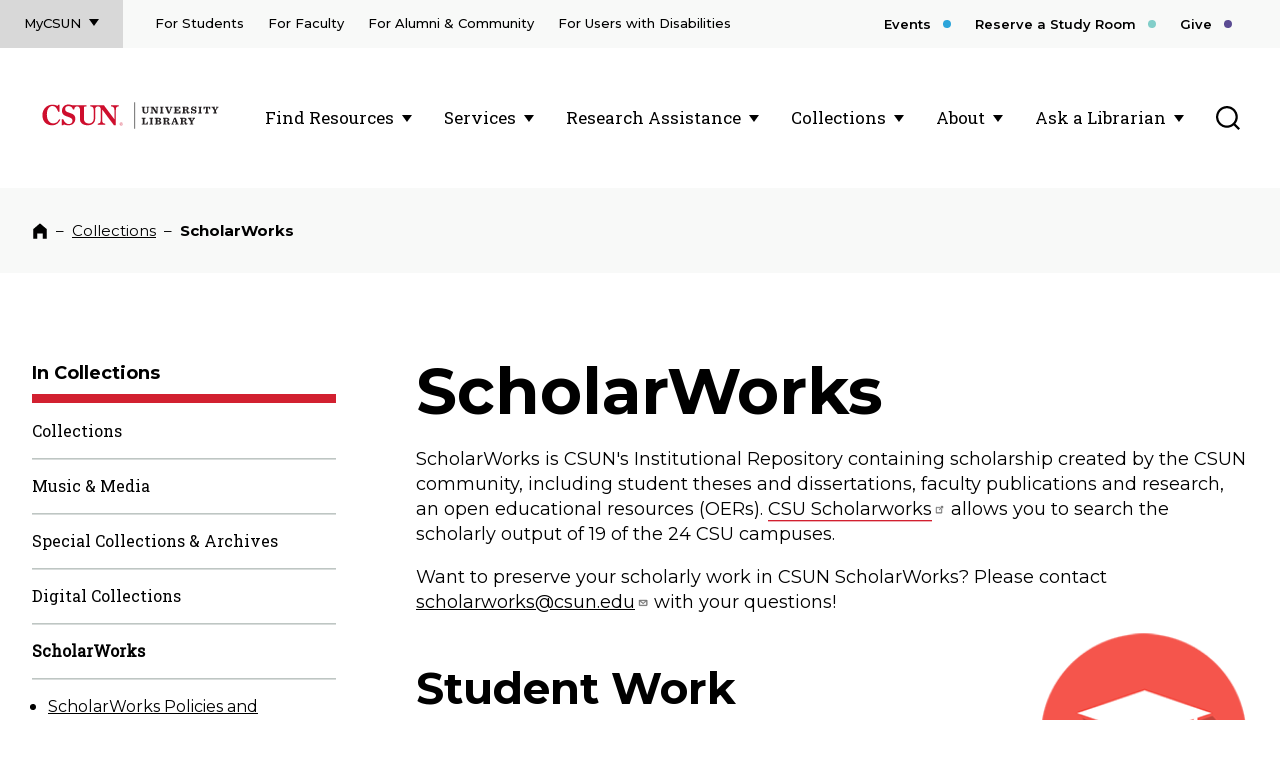

--- FILE ---
content_type: text/html; charset=UTF-8
request_url: https://library.csun.edu/collections/scholarworks
body_size: 65596
content:

<!DOCTYPE html>
<html lang="en" dir="ltr" prefix="og: https://ogp.me/ns#">
  <head>
    <meta charset="utf-8">
    <meta http-equiv="x-ua-compatible" content="ie=edge">
    <meta charset="utf-8" />
<meta name="description" content="ScholarWorks is CSUN&#039;s Institutional Repository containing scholarship created by the CSUN community, including student theses and dissertations, faculty publications and research, an open educational resources (OERs). CSU Scholarworks allows you to search the scholarly output of 19 of the 24 CSU campuses. Want to preserve your scholarly work in CSUN ScholarWorks? Please contact scholarworks@csun.edu with your questions!" />
<link rel="canonical" href="https://library.csun.edu/collections/scholarworks" />
<meta name="Generator" content="Drupal 10 (https://www.drupal.org)" />
<meta name="MobileOptimized" content="width" />
<meta name="HandheldFriendly" content="true" />
<meta name="viewport" content="width=device-width, initial-scale=1.0" />
<link rel="icon" href="/themes/clementine/favicon.ico" type="image/vnd.microsoft.icon" />

    <title>ScholarWorks | CSUN University Library</title>
    <link rel="stylesheet" media="all" href="/sites/default/files/css/css_FLirPIBXz89YbW6i7MKIlVAmAmlqJirTnWa42xMVTf0.css?delta=0&amp;language=en&amp;theme=clementine&amp;include=eJxFymsOAiEMBOALVThTgQmLlkco1d3ba4zEP5PMzBcFFW2VBp-lB5abrktKyxT7hE_TBovjO58U1dpGUZVwrg98bPOrNHhynjwO3c9_cdaGBSl6IJFeulB9YAU9C17qv-lqTyZ4A91fO54" />
<link rel="stylesheet" media="all" href="/sites/default/files/css/css_tmwDcifRtFc01XSvoXAidyPDgl3bchhmYlOczCRrD0Y.css?delta=1&amp;language=en&amp;theme=clementine&amp;include=eJxFymsOAiEMBOALVThTgQmLlkco1d3ba4zEP5PMzBcFFW2VBp-lB5abrktKyxT7hE_TBovjO58U1dpGUZVwrg98bPOrNHhynjwO3c9_cdaGBSl6IJFeulB9YAU9C17qv-lqTyZ4A91fO54" />

    
    <meta name="viewport" content="width=device-width, initial-scale=1, minimum-scale=1">
    <link rel="preconnect" href="https://fonts.googleapis.com">
    <link rel="preconnect" href="https://fonts.gstatic.com" crossorigin>
    <link href="https://fonts.googleapis.com/css2?family=Montserrat:wght@300;400;500;600;700&family=Roboto+Slab&display=swap" rel="stylesheet">
  </head>
  <body class="path-node page-node-type-tertiary-page">
    <nav aria-label="Skip to Sections">
      <a class="skip-link" href="#main-nav">Skip to main menu</a>
      <a class="skip-link" href="#main-content">Skip to main content</a>
      <a class="skip-link" id="skip-to-research-chat" href="#lcs_slide_out_button-28065">Skip to Research Chat</a>
    </nav>
    
      <div class="dialog-off-canvas-main-canvas" data-off-canvas-main-canvas>
    <div class="alerts">  <div class="views-element-container" id="block-views-block-alerts-alerts-block">
  
    
      


  </div>
<div id="block-clementine-googletagmanagercodenormal">
  
    
        <!-- Google Tag Manager -->
<script>(function(w,d,s,l,i){w[l]=w[l]||[];w[l].push({'gtm.start':
new Date().getTime(),event:'gtm.js'});var f=d.getElementsByTagName(s)[0],
j=d.createElement(s),dl=l!='dataLayer'?'&l='+l:'';j.async=true;j.src=
'https://www.googletagmanager.com/gtm.js?id='+i+dl;f.parentNode.insertBefore(j,f);
})(window,document,'script','dataLayer','GTM-KB568VP');</script>
<!-- End Google Tag Manager -->
<!-- Google Tag Manager (noscript) -->
<noscript><iframe src="https://www.googletagmanager.com/ns.html?id=GTM-KB568VP"
height="0" width="0" style="display:none;visibility:hidden" title="Google Tag Manager">.</iframe></noscript>
<!-- End Google Tag Manager (noscript) -->

  </div>

</div>
<header class="header">

  <div class="header__interior">

    <!--
      Logo - Mobile
    -->
<!--BEGIN MOBILE SVG LOGO EMBED--> 
<div class="univlib-logo libheader__logo--mobile">
<a class="univlib-image" href="https://www.csun.edu">
<span class="screen-reader-text">CSUN California State University Northridge</span>
  <svg class="univlib" xmlns="http://www.w3.org/2000/svg" version="1.1" viewBox="0 0 100 35">
    <g class="cls-1">
      <g id="Layer_1" data-name="Layer 1">
        <g class="cls-3">
          <g>
            <path class="cls-2" d="m81.68,7.06v1.24c3.18.37,3.89,1.54,3.89,4.66v9.8h-.17l-11.93-15.7h-15.63v1.24c3.18.37,3.89,1.54,3.89,4.66v8.35c0,2.51-.5,3.75-1.61,4.89-.94.94-2.21,1.44-3.85,1.44-3.59,0-5.8-1.68-5.8-5.6v-12.27c0-1.11.6-1.34,2.92-1.44v-1.27h-10.74c-1.25,0-1.59,0-2.85,0-.69,0-2.11,0-2.79-.1-.7-.11-1.52-.42-2.21-.54-.77-.14-1.55-.18-2.33-.18-4.32,0-7.23,3.08-7.23,7.3s3.35,5.43,6.74,6.5c3.85,1.27,5.33,2.15,5.33,4.46,0,1.78-1.21,3.76-4.12,3.76s-4.85-1.7-6.56-5.49h-1.65v6.93h1.42l1.12-1.01c1.31.64,3.38,1.01,5.19,1.01,5.66,0,7.88-3.79,7.88-7.51,0-4.16-3.28-5.46-6.37-6.47-3.69-1.17-5.33-1.91-5.33-4.19s1.51-3.52,3.55-3.52c2.45,0,4.5.85,5.59,3.96h1.41v-.61c0-1.63,1.24-2.99,3.2-2.99s3.2,1.36,3.2,2.99v10.86c0,4.93,3.42,7.44,9.05,7.44s8.55-3.25,8.55-7.58v-10.72c0-1.63,1.23-3,3.19-3s3.19,1.37,3.19,3v11.83c0,3.18-.43,4.26-3.42,4.69v1.24h8.68v-1.24c-3.22-.4-3.62-1.54-3.62-4.69v-11.22h.12s13.43,17.73,13.43,17.73h2.2V12.96c0-3.12.23-4.22,3.22-4.66v-1.24h-8.75Z"/>
            <path class="cls-2" d="m15.1,27.59c-3.55,0-7.23-3.21-7.23-9.89s3.04-9.86,6.48-9.86c2.94,0,5.17,2.47,6.52,6.55h1.52V6.39h-1.35l-.98,1.45c-1.38-.77-3.48-1.45-5.6-1.45-6.62,0-11.68,5.03-11.68,11.85s4.09,11.45,11.11,11.45c4.83,0,7.83-2.68,9.42-6.32l-1.28-.61c-1.59,3.21-3.78,4.83-6.92,4.83"/>
          </g>
        </g>
        <path class="cls-2" d="m91.72,28.19c0-.97.73-1.68,1.69-1.68s1.7.71,1.7,1.68-.73,1.7-1.7,1.7-1.69-.73-1.69-1.7Zm3.13,0c0-.87-.57-1.47-1.44-1.47s-1.44.6-1.44,1.47.57,1.48,1.44,1.48,1.44-.6,1.44-1.48Zm-1.67.67h.28v.18h-.86v-.18h.27v-1.38h-.27v-.18h.89c.53,0,.68.24.68.46,0,.18-.14.37-.5.42v.02c.29.05.39.18.41.37v.18c.02.1.05.13.09.13s.08-.03.12-.14l.12.05c-.05.17-.15.29-.32.29-.19,0-.31-.1-.32-.36v-.17c-.02-.18-.08-.28-.31-.28h-.28v.59Zm.28-.76c.24,0,.37-.11.37-.33,0-.2-.11-.3-.34-.3h-.3v.63h.28Z"/>
      </g>
    </g>
  </svg>
  </a> <a class="univlib-image" href="/">
<span class="screen-reader-text">CSUN University Library</span>
  <svg class="univlib" xmlns="http://www.w3.org/2000/svg" version="1.1" viewBox="0 0 101 35">
    <rect class="cls-4" x="2.92" y="2.64" width=".66" height="30.9"/>
    <g>
      <path class="cls-4" d="m12.28,12.91v-4.14h-1.02v-1.04h4.08v1.04h-1.1v3.86c0,1.48.65,1.98,1.83,1.98.56,0,.96-.16,1.27-.47.35-.35.49-.9.49-1.75v-3.62h-1.06v-1.04h3.15v1.04h-.98v4.08c0,1.61-1.01,2.96-3.23,2.96s-3.44-1.1-3.44-2.9Z"/>
      <path class="cls-4" d="m23.83,9.61h-.11v4.97h1.08v1.04h-3.18v-1.04h1.03v-5.8h-1.03v-1.04h3.36l3.35,5.52h.11v-4.47h-1.08v-1.04h3.18v1.04h-1.03v6.96h-1.97l-3.71-6.12Z"/>
      <path class="cls-4" d="m32.37,14.58h1.1v-5.8h-1.1v-1.04h4.16v1.04h-1.1v5.8h1.1v1.04h-4.16v-1.04Z"/>
      <path class="cls-4" d="m39.18,8.77h-.94v-1.04h4.15v1.04h-1.07l1.79,5.13h.08l1.83-5.13h-1v-1.04h3.03v1.04h-.86l-2.61,6.9h-1.81l-2.6-6.9Z"/>
      <path class="cls-4" d="m48.56,14.58h1.08v-5.8h-1.08v-1.04h7.51v2.81h-1.04c-.3-1.5-.48-1.79-1.49-1.79h-1.94v2.39h.65c.67,0,.73-.13.9-1.1h.94v3.2h-.94c-.14-.98-.24-1.13-.9-1.13h-.65v2.49h1.89c1.21,0,1.36-.43,1.64-2.1h1.04v3.12h-7.62v-1.04Z"/>
      <path class="cls-4" d="m61.28,14.58h1.12v1.04h-4.15v-1.04h1.08v-5.8h-1.08v-1.04h4.33c2.39,0,3.19,1.01,3.19,2s-.59,1.73-2.45,1.94v.08c1.51.13,2,.8,2.04,1.74l.04.47c.02.52.13.64.37.64.17,0,.31-.17.48-.71l.71.23c-.23.95-.71,1.67-1.79,1.67-1.24,0-1.79-.65-1.79-1.97v-.41c-.02-.88-.23-1.23-1.12-1.23h-.98v2.4Zm1.04-3.37c.94,0,1.34-.36,1.34-1.27,0-.82-.28-1.21-1.31-1.21h-1.08v2.48h1.04Z"/>
      <path class="cls-4" d="m68.4,12.86h1.05c.52,1.34,1.18,1.95,2.45,1.95.85,0,1.33-.42,1.33-1.04,0-.73-.8-.91-2-1.21-1.29-.31-2.76-.76-2.76-2.52,0-1.46,1.24-2.51,2.77-2.51.86,0,1.61.32,2.02.88l.25-.85h1.06v2.81h-1.06c-.5-1.31-1.09-1.83-2.11-1.83-.8,0-1.24.47-1.24,1.01,0,.79.88.97,2.06,1.26,1.28.31,2.7.73,2.7,2.45,0,1.5-1.19,2.57-2.9,2.57-.98,0-1.85-.41-2.29-.96l-.29.94h-1.04v-2.93Z"/>
      <path class="cls-4" d="m76.93,14.58h1.1v-5.8h-1.1v-1.04h4.16v1.04h-1.1v5.8h1.1v1.04h-4.16v-1.04Z"/>
      <path class="cls-4" d="m84.71,14.58h1.24v-5.95h-.3c-.97,0-1.17.32-1.62,2.28h-.95v-3.18h7.7v3.18h-.95c-.44-1.96-.65-2.28-1.62-2.28h-.3v5.95h1.24v1.04h-4.44v-1.04Z"/>
      <path class="cls-4" d="m98.44,8.76h-.95v-1.03h3.05v1.04h-.88l-2.24,3.56v2.24h1.07v1.04h-4.09v-1.04h1.07v-2.12l-2.28-3.68h-.83v-1.04h4.03v1.03h-.9l1.45,2.53,1.5-2.53Z"/>
      <path class="cls-4" d="m15.61,20.73v1.02h-1.19v5.85h1.34c.95,0,1.15-.24,1.67-2.24h.95v3.26h-6.99v-1.04h1.08v-5.8h-1.08v-1.04h4.22Z"/>
      <path class="cls-4" d="m20.36,27.58h1.1v-5.8h-1.1v-1.04h4.16v1.04h-1.1v5.8h1.1v1.04h-4.16v-1.04Z"/>
      <path class="cls-4" d="m26.5,27.58h1.08v-5.8h-1.08v-1.04h4.05c2.57,0,3.15.97,3.15,1.91,0,.79-.54,1.57-2.12,1.81v.08c1.66.18,2.41.86,2.41,1.91,0,1.2-.83,2.18-3.37,2.18h-4.12v-1.04Zm3.84-3.56c1.07,0,1.4-.46,1.4-1.2s-.29-1.04-1.38-1.04h-.83v2.24h.8Zm.02,3.56c1.24,0,1.63-.35,1.63-1.32,0-.76-.42-1.24-1.65-1.24h-.8v2.55h.83Z"/>
      <path class="cls-4" d="m38.9,27.58h1.12v1.04h-4.15v-1.04h1.08v-5.8h-1.08v-1.04h4.33c2.39,0,3.19,1.01,3.19,2s-.59,1.73-2.45,1.94v.08c1.51.13,2,.8,2.04,1.74l.04.47c.02.52.13.64.37.64.17,0,.31-.17.48-.71l.71.23c-.23.95-.71,1.67-1.79,1.67-1.24,0-1.79-.65-1.79-1.97v-.41c-.02-.88-.23-1.23-1.12-1.23h-.98v2.4Zm1.04-3.37c.94,0,1.34-.36,1.34-1.27,0-.82-.28-1.21-1.31-1.21h-1.08v2.48h1.04Z"/>
      <path class="cls-4" d="m50.68,26.1h-2.7l-.5,1.48h1v1.04h-3.03v-1.04h.86l2.54-6.9h1.97l2.51,6.9h.94v1.04h-4.14v-1.04h1.07l-.5-1.48Zm-2.38-.95h2.06l-1-2.95h-.05l-1.02,2.95Z"/>
      <path class="cls-4" d="m58.84,27.58h1.12v1.04h-4.15v-1.04h1.08v-5.8h-1.08v-1.04h4.33c2.39,0,3.19,1.01,3.19,2s-.59,1.73-2.45,1.94v.08c1.51.13,2,.8,2.04,1.74l.04.47c.02.52.13.64.37.64.17,0,.31-.17.48-.71l.71.23c-.23.95-.71,1.67-1.79,1.67-1.24,0-1.79-.65-1.79-1.97v-.41c-.02-.88-.23-1.23-1.12-1.23h-.98v2.4Zm1.04-3.37c.94,0,1.34-.36,1.34-1.27,0-.82-.28-1.21-1.31-1.21h-1.08v2.48h1.04Z"/>
      <path class="cls-4" d="m71.15,21.76h-.95v-1.03h3.05v1.04h-.88l-2.24,3.56v2.24h1.07v1.04h-4.09v-1.04h1.07v-2.12l-2.28-3.68h-.83v-1.04h4.03v1.03h-.9l1.45,2.53,1.5-2.53Z"/>
    </g>
  </svg>
  </a>
</div>
<!--END MOBILE SVG LOGO EMBED-->

    <!--
      Search - Mobile
    -->
    <div class="header__search__wrapper header__search__wrapper--mobile">
      <button class="header__toggle header__toggle--mobile search--open" aria-expanded="false" data-popup data-header-search>
        <span class="screen-reader-text">Toggle Search</span>
          <span class="svg svg--search ">
        <svg xmlns="http://www.w3.org/2000/svg" width="24" height="24" viewBox="0 0 24 24"><path fill="var:currentColor" fill-rule="evenodd" d="M21.795053,10.8962264 C21.795053,4.89622642 16.9045936,0 10.9116608,0 C4.91872792,0 0,4.89622642 0,10.8962264 C0,16.8962264 4.89045936,21.7924528 10.8833922,21.7924528 C13.4840989,21.7924528 15.8586572,20.8867925 17.7526502,19.3584906 L22.3886926,24 L24,22.3867925 L19.335689,17.7735849 C20.8621908,15.9056604 21.795053,13.5 21.795053,10.8962264 Z M10.8833922,19.5566038 C6.13427562,19.5566038 2.2614841,15.6792453 2.2614841,10.9245283 C2.2614841,6.16981132 6.13427562,2.29245283 10.8833922,2.29245283 C15.6325088,2.29245283 19.5053004,6.16981132 19.5053004,10.9245283 C19.5053004,15.6792453 15.6607774,19.5566038 10.8833922,19.5566038 Z"/></svg>  </span>

      </button>
      <div class="header__search">
        <form class="header__search__form" action="https://www.csun.edu/search">
          <label class="header__search__label">
            <span class="screen-reader-text">Search</span>
            <input id="searchInputMobile" name="q" type="search" class="header__search__input" placeholder="What can we help you find?">
          </label>
          <button class="header__search__submit">
            <span class="screen-reader-text">Submit Search</span>
              <span class="svg svg--search header__search__icon ">
        <svg xmlns="http://www.w3.org/2000/svg" width="24" height="24" viewBox="0 0 24 24"><path fill="var:currentColor" fill-rule="evenodd" d="M21.795053,10.8962264 C21.795053,4.89622642 16.9045936,0 10.9116608,0 C4.91872792,0 0,4.89622642 0,10.8962264 C0,16.8962264 4.89045936,21.7924528 10.8833922,21.7924528 C13.4840989,21.7924528 15.8586572,20.8867925 17.7526502,19.3584906 L22.3886926,24 L24,22.3867925 L19.335689,17.7735849 C20.8621908,15.9056604 21.795053,13.5 21.795053,10.8962264 Z M10.8833922,19.5566038 C6.13427562,19.5566038 2.2614841,15.6792453 2.2614841,10.9245283 C2.2614841,6.16981132 6.13427562,2.29245283 10.8833922,2.29245283 C15.6325088,2.29245283 19.5053004,6.16981132 19.5053004,10.9245283 C19.5053004,15.6792453 15.6607774,19.5566038 10.8833922,19.5566038 Z"/></svg>  </span>

          </button>
        </form>
      </div>
    </div>

    <!--
      Menu Toggle
    -->
    <button class="header__toggle header__toggle--menu" aria-expanded="false">
      <span class="screen-reader-text">Main Menu</span>
        <span class="svg svg--navicon ">
        <svg viewBox="0 0 8 8" xmlns="http://www.w3.org/2000/svg">
  <path d="M8 .5v1H0v-1zm-8 4h8v-1H0zm0 3h8v-1H0z"/>
</svg>
  </span>

    </button>

    <!--
      Menu Flyout
    -->
    <div class="header__flyout header__flyout--menu">

      <!--
        Topbar - Desktop only
      -->
      <div class="header__topbar">
            
        <nav class="header__audience">
      <button class="header__audience__toggle" aria-expanded="false" data-popup>MyCSUN</button>
      <ul>
                  <li>
            <a href="https://portal.csun.edu/login">CSUN Portal</a>
          </li>
                  <li>
            <a href="https://mail.google.com/a/my.csun.edu">Gmail</a>
          </li>
                  <li>
            <a href="https://login.microsoftonline.com/login.srf?wa=wsignin1.0&amp;whr=csun.edu&amp;wreply=https%3A//office.com/">Microsoft Office 365</a>
          </li>
                  <li>
            <a href="https://canvas.csun.edu/">Canvas</a>
          </li>
                  <li>
            <a href="https://mycsun.account.box.com/login">Box</a>
          </li>
                  <li>
            <a href="https://csun.zoom.us/">Zoom</a>
          </li>
              </ul>
    </nav>
  



            
        <nav class="header__pre-nav">
      <ul>
                  <li>
            <a href="/services/library-for-students" data-drupal-link-system-path="node/767">For Students</a>
          </li>
                  <li>
            <a href="/services/faculty" data-drupal-link-system-path="node/343">For Faculty</a>
          </li>
                  <li>
            <a href="/services/alumni-community" data-drupal-link-system-path="node/235">For Alumni &amp; Community</a>
          </li>
                  <li>
            <a href="/services/users-with-disabilities" data-drupal-link-system-path="node/237">For Users with Disabilities</a>
          </li>
              </ul>
    </nav>
  



            
        <nav class="header__action-nav">
      <ul>
                  <li>
            <a href="/events" data-drupal-link-system-path="node/38">Events</a>
          </li>
                  <li>
            <a href="https://csun.libcal.com/">Reserve a Study Room</a>
          </li>
                  <li>
            <a href="https://engage.csun.edu/library">Give</a>
          </li>
              </ul>
    </nav>
  



      </div>


      <div class="header__nav__wrapper">

        <!--
          Logo - Desktop
        -->
          <span class="screen-reader-text">CSUN California State University Northridge</span>
<!--Begin DESKTOP SVG LOGO manual embed EAA 231102.  Need to replace inline styles with selectors and CSS-->
<div class="univlib-logo libheader__logo--desktop">
<a class="univlib-image" href="https://www.csun.edu">
<span class="screen-reader-text">CSUN California State University Northridge</span>
  <svg class="univlib"xmlns="http://www.w3.org/2000/svg" version="1.1" viewBox="0 0 100 35">
    <g class="cls-1">
      <g id="Layer_1" data-name="Layer 1">
        <g class="cls-3">
          <g>
            <path class="cls-2" d="m81.68,7.06v1.24c3.18.37,3.89,1.54,3.89,4.66v9.8h-.17l-11.93-15.7h-15.63v1.24c3.18.37,3.89,1.54,3.89,4.66v8.35c0,2.51-.5,3.75-1.61,4.89-.94.94-2.21,1.44-3.85,1.44-3.59,0-5.8-1.68-5.8-5.6v-12.27c0-1.11.6-1.34,2.92-1.44v-1.27h-10.74c-1.25,0-1.59,0-2.85,0-.69,0-2.11,0-2.79-.1-.7-.11-1.52-.42-2.21-.54-.77-.14-1.55-.18-2.33-.18-4.32,0-7.23,3.08-7.23,7.3s3.35,5.43,6.74,6.5c3.85,1.27,5.33,2.15,5.33,4.46,0,1.78-1.21,3.76-4.12,3.76s-4.85-1.7-6.56-5.49h-1.65v6.93h1.42l1.12-1.01c1.31.64,3.38,1.01,5.19,1.01,5.66,0,7.88-3.79,7.88-7.51,0-4.16-3.28-5.46-6.37-6.47-3.69-1.17-5.33-1.91-5.33-4.19s1.51-3.52,3.55-3.52c2.45,0,4.5.85,5.59,3.96h1.41v-.61c0-1.63,1.24-2.99,3.2-2.99s3.2,1.36,3.2,2.99v10.86c0,4.93,3.42,7.44,9.05,7.44s8.55-3.25,8.55-7.58v-10.72c0-1.63,1.23-3,3.19-3s3.19,1.37,3.19,3v11.83c0,3.18-.43,4.26-3.42,4.69v1.24h8.68v-1.24c-3.22-.4-3.62-1.54-3.62-4.69v-11.22h.12s13.43,17.73,13.43,17.73h2.2V12.96c0-3.12.23-4.22,3.22-4.66v-1.24h-8.75Z"/>
            <path class="cls-2" d="m15.1,27.59c-3.55,0-7.23-3.21-7.23-9.89s3.04-9.86,6.48-9.86c2.94,0,5.17,2.47,6.52,6.55h1.52V6.39h-1.35l-.98,1.45c-1.38-.77-3.48-1.45-5.6-1.45-6.62,0-11.68,5.03-11.68,11.85s4.09,11.45,11.11,11.45c4.83,0,7.83-2.68,9.42-6.32l-1.28-.61c-1.59,3.21-3.78,4.83-6.92,4.83"/>
          </g>
        </g>
        <path class="cls-2" d="m91.72,28.19c0-.97.73-1.68,1.69-1.68s1.7.71,1.7,1.68-.73,1.7-1.7,1.7-1.69-.73-1.69-1.7Zm3.13,0c0-.87-.57-1.47-1.44-1.47s-1.44.6-1.44,1.47.57,1.48,1.44,1.48,1.44-.6,1.44-1.48Zm-1.67.67h.28v.18h-.86v-.18h.27v-1.38h-.27v-.18h.89c.53,0,.68.24.68.46,0,.18-.14.37-.5.42v.02c.29.05.39.18.41.37v.18c.02.1.05.13.09.13s.08-.03.12-.14l.12.05c-.05.17-.15.29-.32.29-.19,0-.31-.1-.32-.36v-.17c-.02-.18-.08-.28-.31-.28h-.28v.59Zm.28-.76c.24,0,.37-.11.37-.33,0-.2-.11-.3-.34-.3h-.3v.63h.28Z"/>
      </g>
    </g>
  </svg>
  </a> <a class="univlib-image" href="/">
<span class="screen-reader-text">CSUN University Library</span>
  <svg class="univlib" xmlns="http://www.w3.org/2000/svg" version="1.1" viewBox="0 0 101 35">
    <rect class="cls-1" x="2.92" y="2.64" width=".66" height="30.9"/>
    <g>
      <path class="cls-4" d="m12.28,12.91v-4.14h-1.02v-1.04h4.08v1.04h-1.1v3.86c0,1.48.65,1.98,1.83,1.98.56,0,.96-.16,1.27-.47.35-.35.49-.9.49-1.75v-3.62h-1.06v-1.04h3.15v1.04h-.98v4.08c0,1.61-1.01,2.96-3.23,2.96s-3.44-1.1-3.44-2.9Z"/>
      <path class="cls-4" d="m23.83,9.61h-.11v4.97h1.08v1.04h-3.18v-1.04h1.03v-5.8h-1.03v-1.04h3.36l3.35,5.52h.11v-4.47h-1.08v-1.04h3.18v1.04h-1.03v6.96h-1.97l-3.71-6.12Z"/>
      <path class="cls-4" d="m32.37,14.58h1.1v-5.8h-1.1v-1.04h4.16v1.04h-1.1v5.8h1.1v1.04h-4.16v-1.04Z"/>
      <path class="cls-4" d="m39.18,8.77h-.94v-1.04h4.15v1.04h-1.07l1.79,5.13h.08l1.83-5.13h-1v-1.04h3.03v1.04h-.86l-2.61,6.9h-1.81l-2.6-6.9Z"/>
      <path class="cls-4" d="m48.56,14.58h1.08v-5.8h-1.08v-1.04h7.51v2.81h-1.04c-.3-1.5-.48-1.79-1.49-1.79h-1.94v2.39h.65c.67,0,.73-.13.9-1.1h.94v3.2h-.94c-.14-.98-.24-1.13-.9-1.13h-.65v2.49h1.89c1.21,0,1.36-.43,1.64-2.1h1.04v3.12h-7.62v-1.04Z"/>
      <path class="cls-4" d="m61.28,14.58h1.12v1.04h-4.15v-1.04h1.08v-5.8h-1.08v-1.04h4.33c2.39,0,3.19,1.01,3.19,2s-.59,1.73-2.45,1.94v.08c1.51.13,2,.8,2.04,1.74l.04.47c.02.52.13.64.37.64.17,0,.31-.17.48-.71l.71.23c-.23.95-.71,1.67-1.79,1.67-1.24,0-1.79-.65-1.79-1.97v-.41c-.02-.88-.23-1.23-1.12-1.23h-.98v2.4Zm1.04-3.37c.94,0,1.34-.36,1.34-1.27,0-.82-.28-1.21-1.31-1.21h-1.08v2.48h1.04Z"/>
      <path class="cls-4" d="m68.4,12.86h1.05c.52,1.34,1.18,1.95,2.45,1.95.85,0,1.33-.42,1.33-1.04,0-.73-.8-.91-2-1.21-1.29-.31-2.76-.76-2.76-2.52,0-1.46,1.24-2.51,2.77-2.51.86,0,1.61.32,2.02.88l.25-.85h1.06v2.81h-1.06c-.5-1.31-1.09-1.83-2.11-1.83-.8,0-1.24.47-1.24,1.01,0,.79.88.97,2.06,1.26,1.28.31,2.7.73,2.7,2.45,0,1.5-1.19,2.57-2.9,2.57-.98,0-1.85-.41-2.29-.96l-.29.94h-1.04v-2.93Z"/>
      <path class="cls-4" d="m76.93,14.58h1.1v-5.8h-1.1v-1.04h4.16v1.04h-1.1v5.8h1.1v1.04h-4.16v-1.04Z"/>
      <path class="cls-4" d="m84.71,14.58h1.24v-5.95h-.3c-.97,0-1.17.32-1.62,2.28h-.95v-3.18h7.7v3.18h-.95c-.44-1.96-.65-2.28-1.62-2.28h-.3v5.95h1.24v1.04h-4.44v-1.04Z"/>
      <path class="cls-4" d="m98.44,8.76h-.95v-1.03h3.05v1.04h-.88l-2.24,3.56v2.24h1.07v1.04h-4.09v-1.04h1.07v-2.12l-2.28-3.68h-.83v-1.04h4.03v1.03h-.9l1.45,2.53,1.5-2.53Z"/>
      <path class="cls-4" d="m15.61,20.73v1.02h-1.19v5.85h1.34c.95,0,1.15-.24,1.67-2.24h.95v3.26h-6.99v-1.04h1.08v-5.8h-1.08v-1.04h4.22Z"/>
      <path class="cls-4" d="m20.36,27.58h1.1v-5.8h-1.1v-1.04h4.16v1.04h-1.1v5.8h1.1v1.04h-4.16v-1.04Z"/>
      <path class="cls-4" d="m26.5,27.58h1.08v-5.8h-1.08v-1.04h4.05c2.57,0,3.15.97,3.15,1.91,0,.79-.54,1.57-2.12,1.81v.08c1.66.18,2.41.86,2.41,1.91,0,1.2-.83,2.18-3.37,2.18h-4.12v-1.04Zm3.84-3.56c1.07,0,1.4-.46,1.4-1.2s-.29-1.04-1.38-1.04h-.83v2.24h.8Zm.02,3.56c1.24,0,1.63-.35,1.63-1.32,0-.76-.42-1.24-1.65-1.24h-.8v2.55h.83Z"/>
      <path class="cls-4" d="m38.9,27.58h1.12v1.04h-4.15v-1.04h1.08v-5.8h-1.08v-1.04h4.33c2.39,0,3.19,1.01,3.19,2s-.59,1.73-2.45,1.94v.08c1.51.13,2,.8,2.04,1.74l.04.47c.02.52.13.64.37.64.17,0,.31-.17.48-.71l.71.23c-.23.95-.71,1.67-1.79,1.67-1.24,0-1.79-.65-1.79-1.97v-.41c-.02-.88-.23-1.23-1.12-1.23h-.98v2.4Zm1.04-3.37c.94,0,1.34-.36,1.34-1.27,0-.82-.28-1.21-1.31-1.21h-1.08v2.48h1.04Z"/>
      <path class="cls-4" d="m50.68,26.1h-2.7l-.5,1.48h1v1.04h-3.03v-1.04h.86l2.54-6.9h1.97l2.51,6.9h.94v1.04h-4.14v-1.04h1.07l-.5-1.48Zm-2.38-.95h2.06l-1-2.95h-.05l-1.02,2.95Z"/>
      <path class="cls-4" d="m58.84,27.58h1.12v1.04h-4.15v-1.04h1.08v-5.8h-1.08v-1.04h4.33c2.39,0,3.19,1.01,3.19,2s-.59,1.73-2.45,1.94v.08c1.51.13,2,.8,2.04,1.74l.04.47c.02.52.13.64.37.64.17,0,.31-.17.48-.71l.71.23c-.23.95-.71,1.67-1.79,1.67-1.24,0-1.79-.65-1.79-1.97v-.41c-.02-.88-.23-1.23-1.12-1.23h-.98v2.4Zm1.04-3.37c.94,0,1.34-.36,1.34-1.27,0-.82-.28-1.21-1.31-1.21h-1.08v2.48h1.04Z"/>
      <path class="cls-4" d="m71.15,21.76h-.95v-1.03h3.05v1.04h-.88l-2.24,3.56v2.24h1.07v1.04h-4.09v-1.04h1.07v-2.12l-2.28-3.68h-.83v-1.04h4.03v1.03h-.9l1.45,2.53,1.5-2.53Z"/>
    </g>
  </svg>
  </a>
</div>
<!--end DESKTOP SVG LOGO manual embed-->

        <!--
          Main Navigation - all viewports
        -->
          <nav id="main-nav" class="header__nav header__nav--menu">
  <ul>
      <li>
  <button class="header__nav__toggle header__nav__toggle--menu" aria-expanded="false" data-popup>  Find Resources
</button>
    <div class="header__nav__sub-menu">
  <h2 class="header__nav__featured">      <a class="library--mega-tag" href="/find-resources">
      Find Resources Overview
    </a>
  </h2>
  <ul>
          <li>
        <ul>
                <li>
      <a class="library--mega-tag" href="https://csu-un.primo.exlibrisgroup.com/discovery/search?vid=01CALS_UNO%3A01CALS_UNO">
        OneSearch
      </a>
    </li>
        <li>
      <a class="library--mega-tag" href="https://libguides.csun.edu/az.php">
        Databases
      </a>
    </li>
        <li>
      <a class="library--mega-tag" href="http://digital-library.csun.edu/">
        Digital Collections
      </a>
    </li>
        <li>
      <a class="library--mega-tag" href="https://csu-un.primo.exlibrisgroup.com/discovery/search?vid=01CALS_UNO%3A01CALS_UNO&amp;mode=simple&amp;tab=CourseReserves&amp;search_scope=CourseReserves">
        Course Reserves Search
      </a>
    </li>
        <li>
      <a class="library--mega-tag" href="/learning-commons">
        Learning Commons
      </a>
    </li>
  
                  </ul>
      </li>
      </ul>
</div>
<button class="header__nav__close">
  <span class="screen-reader-text">Close Submenu</span>
    <span class="svg svg--close ">
        <svg xmlns="http://www.w3.org/2000/svg" viewBox="0 0 23 23"><polygon fill-rule="evenodd" points="29 7.474 27.526 6 17.5 16.026 7.474 6 6 7.474 16.026 17.5 6 27.526 7.474 29 17.5 18.974 27.526 29 29 27.526 18.974 17.5" transform="translate(-6 -6)"/></svg>  </span>

</button>


</li>

  <li>
  <button class="header__nav__toggle header__nav__toggle--menu" aria-expanded="false" data-popup>  Services
</button>
    <div class="header__nav__sub-menu">
  <h2 class="header__nav__featured">      <a class="library--mega-tag" href="/services">
      Services Overview
    </a>
  </h2>
  <ul>
          <li>
        <ul>
                <li>
      <a class="library--mega-tag" href="/services/borrow-renew-return">
        Borrow, Renew, Return
      </a>
    </li>
        <li>
      <a class="library--mega-tag" href="/services/fees-holds">
        Fees &amp; Holds for Late, Missing or Damaged items
      </a>
    </li>
        <li>
      <a class="library--mega-tag" href="/services/interlibrary-loan">
        Interlibrary Loan
      </a>
    </li>
        <li>
      <a class="library--mega-tag" href="/services/course-reserves">
        Course Reserves
      </a>
    </li>
        <li>
      <a class="library--mega-tag" href="/technology">
        Technology Services
      </a>
    </li>
        <li>
      <a class="library--mega-tag" href="/services/faculty">
        For Faculty
      </a>
    </li>
        <li>
      <a class="library--mega-tag" href="/services/users-with-disabilities">
        For Users with Disabilities
      </a>
    </li>
        <li>
      <a class="library--mega-tag" href="/services/alumni-community">
        For Alumni &amp; Community
      </a>
    </li>
        <li>
      <a class="library--mega-tag" href="/services/tseng-college-students">
        For Tseng College Students
      </a>
    </li>
        <li>
      <a class="library--mega-tag" href="/technology/cms">
        Creative Maker Studio
      </a>
    </li>
  
                  </ul>
      </li>
      </ul>
</div>
<button class="header__nav__close">
  <span class="screen-reader-text">Close Submenu</span>
    <span class="svg svg--close ">
        <svg xmlns="http://www.w3.org/2000/svg" viewBox="0 0 23 23"><polygon fill-rule="evenodd" points="29 7.474 27.526 6 17.5 16.026 7.474 6 6 7.474 16.026 17.5 6 27.526 7.474 29 17.5 18.974 27.526 29 29 27.526 18.974 17.5" transform="translate(-6 -6)"/></svg>  </span>

</button>


</li>

  <li>
  <button class="header__nav__toggle header__nav__toggle--menu" aria-expanded="false" data-popup>  Research Assistance
</button>
    <div class="header__nav__sub-menu">
  <h2 class="header__nav__featured">      <a class="library--mega-tag" href="/research-assistance">
      Research Assistance Overview
    </a>
  </h2>
  <ul>
          <li>
        <ul>
                <li>
      <a class="library--mega-tag" href="/research-assistance/tutorials">
        How-to Guides &amp; Tutorials
      </a>
    </li>
        <li>
      <a class="library--mega-tag" href="https://libguides.csun.edu/">
        Research Guides
      </a>
    </li>
        <li>
      <a class="library--mega-tag" href="/ask-us">
        Ask a Librarian
      </a>
    </li>
        <li>
      <a class="library--mega-tag" href="/about/contacts-departments/subject-specialists">
        Subject Specialists
      </a>
    </li>
        <li>
      <a class="library--mega-tag" href="https://libguides.csun.edu/research-strategies/citing-sources">
        Citing Your Sources
      </a>
    </li>
        <li>
      <a class="library--mega-tag" href="/about/contacts-departments/rios">
        Research, Instruction and Outreach Services
      </a>
    </li>
        <li>
      <a class="library--mega-tag" href="/research-assistance/information-competence">
        CSUN&#039;s Information Competence Program
      </a>
    </li>
  
                  </ul>
      </li>
      </ul>
</div>
<button class="header__nav__close">
  <span class="screen-reader-text">Close Submenu</span>
    <span class="svg svg--close ">
        <svg xmlns="http://www.w3.org/2000/svg" viewBox="0 0 23 23"><polygon fill-rule="evenodd" points="29 7.474 27.526 6 17.5 16.026 7.474 6 6 7.474 16.026 17.5 6 27.526 7.474 29 17.5 18.974 27.526 29 29 27.526 18.974 17.5" transform="translate(-6 -6)"/></svg>  </span>

</button>


</li>

  <li>
  <button class="header__nav__toggle header__nav__toggle--menu" aria-expanded="false" data-popup>  Collections
</button>
    <div class="header__nav__sub-menu">
  <h2 class="header__nav__featured">      <a class="library--mega-tag" href="/collections">
      Collections Overview
    </a>
  </h2>
  <ul>
          <li>
        <ul>
                <li>
      <a class="library--mega-tag" href="/collections/music-media">
        Music &amp; Media
      </a>
    </li>
        <li>
      <a class="library--mega-tag" href="/sca">
        Special Collections &amp; Archives
      </a>
    </li>
        <li>
      <a class="library--mega-tag" href="https://digital-library.csun.edu/">
        Digital Collections
      </a>
    </li>
        <li>
      <a class="library--mega-tag" href="/collections/tcc">
        Teacher Curriculum Center
      </a>
    </li>
        <li>
      <a class="library--mega-tag" href="/collections/government-publications">
        Government Publications
      </a>
    </li>
        <li>
      <a class="library--mega-tag" href="/map-collection">
        Map Collection
      </a>
    </li>
        <li>
      <a class="library--mega-tag" href="/collections/periodicals-newspapers-microform">
        Periodicals, Newspapers, and Microform
      </a>
    </li>
        <li>
      <a class="library--mega-tag" href="/collections/reference">
        Reference
      </a>
    </li>
        <li>
      <a class="library--mega-tag" href="/collections/deaf-related-materials">
        Deaf Related Materials
      </a>
    </li>
  
                  </ul>
      </li>
      </ul>
</div>
<button class="header__nav__close">
  <span class="screen-reader-text">Close Submenu</span>
    <span class="svg svg--close ">
        <svg xmlns="http://www.w3.org/2000/svg" viewBox="0 0 23 23"><polygon fill-rule="evenodd" points="29 7.474 27.526 6 17.5 16.026 7.474 6 6 7.474 16.026 17.5 6 27.526 7.474 29 17.5 18.974 27.526 29 29 27.526 18.974 17.5" transform="translate(-6 -6)"/></svg>  </span>

</button>


</li>

  <li>
  <button class="header__nav__toggle header__nav__toggle--menu" aria-expanded="false" data-popup>  About
</button>
    <div class="header__nav__sub-menu">
  <h2 class="header__nav__featured">      <a class="library--mega-tag" href="/about">
      About the Library
    </a>
  </h2>
  <ul>
          <li>
        <ul>
                <li>
      <a class="library--mega-tag" href="/about/mission-vision-values">
        Mission, Vision, Values
      </a>
    </li>
        <li>
      <a class="library--mega-tag" href="/about/visitor-information">
        Visitor Information
      </a>
    </li>
        <li>
      <a class="library--mega-tag" href="/about/contacts-departments/directory">
        Library Directory
      </a>
    </li>
        <li>
      <a class="library--mega-tag" href="/about/contacts-departments">
        Departments
      </a>
    </li>
        <li>
      <a class="library--mega-tag" href="/about/building-floor-maps">
        Building and Floor Maps
      </a>
    </li>
        <li>
      <a class="library--mega-tag" href="/about/strategic-plan">
        Strategic Planning
      </a>
    </li>
        <li>
      <a class="library--mega-tag" href="/about/history-facts">
        Library History and Facts
      </a>
    </li>
        <li>
      <a class="library--mega-tag" href="/about/policies">
        Policies
      </a>
    </li>
        <li>
      <a class="library--mega-tag" href="/about/wasc">
        WASC Information
      </a>
    </li>
        <li>
      <a class="library--mega-tag" href="/wise">
        Women in Science and Engineering
      </a>
    </li>
        <li>
      <a class="library--mega-tag" href="/about/employment">
        Employment
      </a>
    </li>
  
                  </ul>
      </li>
      </ul>
</div>
<button class="header__nav__close">
  <span class="screen-reader-text">Close Submenu</span>
    <span class="svg svg--close ">
        <svg xmlns="http://www.w3.org/2000/svg" viewBox="0 0 23 23"><polygon fill-rule="evenodd" points="29 7.474 27.526 6 17.5 16.026 7.474 6 6 7.474 16.026 17.5 6 27.526 7.474 29 17.5 18.974 27.526 29 29 27.526 18.974 17.5" transform="translate(-6 -6)"/></svg>  </span>

</button>


</li>

  <li>
  <button class="header__nav__toggle header__nav__toggle--menu" aria-expanded="false" data-popup>  Ask a Librarian
</button>
    <div class="header__nav__sub-menu">
  <h2 class="header__nav__featured">      <a class="library--mega-tag" href="/ask-us">
      Ask a Librarian 
    </a>
  </h2>
  <ul>
          <li>
        <ul>
                <li>
      <a class="library--mega-tag" href="https://libanswers.csun.edu/chat/widget/55f424e4229a2ba52cb987a8260f4571">
        Live Chat 24/7
      </a>
    </li>
        <li>
      <a class="library--mega-tag" href="/services/text-a-librarian">
        Text a Librarian
      </a>
    </li>
        <li>
      <a class="library--mega-tag" href="/about/contacts-departments/subject-specialists">
        Subject Specialists
      </a>
    </li>
  
                  </ul>
      </li>
      </ul>
</div>
<button class="header__nav__close">
  <span class="screen-reader-text">Close Submenu</span>
    <span class="svg svg--close ">
        <svg xmlns="http://www.w3.org/2000/svg" viewBox="0 0 23 23"><polygon fill-rule="evenodd" points="29 7.474 27.526 6 17.5 16.026 7.474 6 6 7.474 16.026 17.5 6 27.526 7.474 29 17.5 18.974 27.526 29 29 27.526 18.974 17.5" transform="translate(-6 -6)"/></svg>  </span>

</button>


</li>


  </ul>
  <button class="header__fixed header__fixed--open menu--toggle">
    <span class="screen-reader-text">Toggle Alternate Menu</span>
      <span class="svg svg--navicon ">
        <svg viewBox="0 0 8 8" xmlns="http://www.w3.org/2000/svg">
  <path d="M8 .5v1H0v-1zm-8 4h8v-1H0zm0 3h8v-1H0z"/>
</svg>
  </span>

  </button>
</nav>



        <!--
          Search - Desktop
        -->
        <div class="header__search__wrapper header__search__wrapper--desktop">
          <button class="header__toggle header__toggle--desktop search--open" aria-expanded="false" data-popup data-header-search>
            <span class="screen-reader-text">Toggle Search</span>
              <span class="svg svg--search ">
        <svg xmlns="http://www.w3.org/2000/svg" width="24" height="24" viewBox="0 0 24 24"><path fill="var:currentColor" fill-rule="evenodd" d="M21.795053,10.8962264 C21.795053,4.89622642 16.9045936,0 10.9116608,0 C4.91872792,0 0,4.89622642 0,10.8962264 C0,16.8962264 4.89045936,21.7924528 10.8833922,21.7924528 C13.4840989,21.7924528 15.8586572,20.8867925 17.7526502,19.3584906 L22.3886926,24 L24,22.3867925 L19.335689,17.7735849 C20.8621908,15.9056604 21.795053,13.5 21.795053,10.8962264 Z M10.8833922,19.5566038 C6.13427562,19.5566038 2.2614841,15.6792453 2.2614841,10.9245283 C2.2614841,6.16981132 6.13427562,2.29245283 10.8833922,2.29245283 C15.6325088,2.29245283 19.5053004,6.16981132 19.5053004,10.9245283 C19.5053004,15.6792453 15.6607774,19.5566038 10.8833922,19.5566038 Z"/></svg>  </span>

          </button>
          <div class="header__search">
            <form class="header__search__form" action="https://www.csun.edu/search">
              <label class="header__search__label">
                <span class="screen-reader-text">Search</span>
                <input id="searchInputDesktop" name="q" type="search" class="header__search__input" placeholder="What can we help you find?">
              </label>
              <button class="header__search__submit">
                <span class="screen-reader-text">Submit Search</span>
                  <span class="svg svg--search header__search__icon ">
        <svg xmlns="http://www.w3.org/2000/svg" width="24" height="24" viewBox="0 0 24 24"><path fill="var:currentColor" fill-rule="evenodd" d="M21.795053,10.8962264 C21.795053,4.89622642 16.9045936,0 10.9116608,0 C4.91872792,0 0,4.89622642 0,10.8962264 C0,16.8962264 4.89045936,21.7924528 10.8833922,21.7924528 C13.4840989,21.7924528 15.8586572,20.8867925 17.7526502,19.3584906 L22.3886926,24 L24,22.3867925 L19.335689,17.7735849 C20.8621908,15.9056604 21.795053,13.5 21.795053,10.8962264 Z M10.8833922,19.5566038 C6.13427562,19.5566038 2.2614841,15.6792453 2.2614841,10.9245283 C2.2614841,6.16981132 6.13427562,2.29245283 10.8833922,2.29245283 C15.6325088,2.29245283 19.5053004,6.16981132 19.5053004,10.9245283 C19.5053004,15.6792453 15.6607774,19.5566038 10.8833922,19.5566038 Z"/></svg>  </span>

              </button>
            </form>
          </div>
        </div>

      </div>

      <!--
        Topbar - Mobile only
      -->
      <div class="header__topbar header__topbar--mobile">
            
        <nav class="header__audience">
      <button class="header__audience__toggle" aria-expanded="false" data-popup>MyCSUN</button>
      <ul>
                  <li>
            <a href="https://portal.csun.edu/login">CSUN Portal</a>
          </li>
                  <li>
            <a href="https://mail.google.com/a/my.csun.edu">Gmail</a>
          </li>
                  <li>
            <a href="https://login.microsoftonline.com/login.srf?wa=wsignin1.0&amp;whr=csun.edu&amp;wreply=https%3A//office.com/">Microsoft Office 365</a>
          </li>
                  <li>
            <a href="https://canvas.csun.edu/">Canvas</a>
          </li>
                  <li>
            <a href="https://mycsun.account.box.com/login">Box</a>
          </li>
                  <li>
            <a href="https://csun.zoom.us/">Zoom</a>
          </li>
              </ul>
    </nav>
  



            
        <nav class="header__pre-nav">
      <ul>
                  <li>
            <a href="/services/library-for-students" data-drupal-link-system-path="node/767">For Students</a>
          </li>
                  <li>
            <a href="/services/faculty" data-drupal-link-system-path="node/343">For Faculty</a>
          </li>
                  <li>
            <a href="/services/alumni-community" data-drupal-link-system-path="node/235">For Alumni &amp; Community</a>
          </li>
                  <li>
            <a href="/services/users-with-disabilities" data-drupal-link-system-path="node/237">For Users with Disabilities</a>
          </li>
              </ul>
    </nav>
  



            
        <nav class="header__action-nav">
      <ul>
                  <li>
            <a href="/events" data-drupal-link-system-path="node/38">Events</a>
          </li>
                  <li>
            <a href="https://csun.libcal.com/">Reserve a Study Room</a>
          </li>
                  <li>
            <a href="https://engage.csun.edu/library">Give</a>
          </li>
              </ul>
    </nav>
  



      </div>

    </div>

  </div>
</header>
    <div id="block-clementine-breadcrumbs">
  
    
      
  <div class="breadcrumbs">
    <div class="breadcrumbs__container">
                        <a href="/">
            <span class="screen-reader-text">Home</span>
              <span class="svg svg--home breadcrumbs__home ">
        <svg xmlns="http://www.w3.org/2000/svg" width="11" height="13" viewBox="0 0 11 13"><polygon fill="var:currentColor" fill-rule="evenodd" points="7.802 15.863 7.802 11.572 3.172 11.572 3.172 15.863 0 15.863 0 7.983 5.487 3.277 11 7.983 11 15.863" transform="translate(0 -3)"/></svg>  </span>

          </a>
                                <span class="breacrumbs__separator">&ndash;</span>
          <a href="/collections">Collections</a>
                                <span class="breacrumbs__separator">&ndash;</span>
          ScholarWorks
                  </div>
  </div>

  </div>


<div class="content">
  <div class="content__container">

          <div class="content__side">
            
<nav class="subnav">
  <div class="subnav__heading">In Collections</div>
  <button class="subnav__toggle" aria-expanded="false">In Collections</button>
  <div class="subnav__list">
                        <ul>
                              <li>
                                              <a href="/collections" data-drupal-link-system-path="node/229">Collections</a>
                                </li>
                              <li>
                                              <a href="/collections/music-media" data-drupal-link-system-path="node/458">Music &amp; Media</a>
                                </li>
                              <li>
                                              <a href="/sca" data-drupal-link-system-path="node/32">Special Collections &amp; Archives</a>
                                </li>
                              <li>
                                              <a href="http://digital-library.csun.edu">Digital Collections</a>
                                </li>
                              <li class="active">
                                              <a href="/collections/scholarworks" data-drupal-link-system-path="node/457" class="is-active" aria-current="page">ScholarWorks</a>
                                            <ul>
                              <li>
                                              <a href="/collections/scholarworks/policies-procedures" data-drupal-link-system-path="node/760">ScholarWorks Policies and Procedures</a>
                                </li>
                </ul>
          
                    </li>
                              <li>
                                              <a href="/collections/tcc" data-drupal-link-system-path="node/256">Teacher Curriculum Center</a>
                                </li>
                              <li>
                                              <a href="/collections/government-publications" data-drupal-link-system-path="node/392">Government Publications</a>
                                </li>
                              <li>
                                              <a href="/collections/deaf-related-materials" data-drupal-link-system-path="node/444">Deaf Related Materials</a>
                                </li>
                              <li>
                                              <a href="/map-collection" data-drupal-link-system-path="node/196">Map Collection</a>
                                </li>
                              <li>
                                              <a href="/collections/periodicals-newspapers-microform" data-drupal-link-system-path="node/497">Periodicals, Newspapers, and Microform</a>
                                </li>
                              <li>
                                              <a href="/collections/reference" data-drupal-link-system-path="node/434">Reference Collection</a>
                                </li>
                </ul>
          
      </div>
</nav>



        <div class="desktop-only"></div>
      </div>
    
    <div id="main-content" class="content__main">
      <h1>  ScholarWorks
</h1>
        <div data-drupal-messages-fallback class="hidden"></div><div id="block-clementine-content">
  
    
      <div class="body__container">
  <p>
	ScholarWorks is CSUN's Institutional Repository containing scholarship created by the CSUN community, including student theses and dissertations, faculty publications and research, an open educational resources (OERs). <a href="https://scholarworks.calstate.edu/">CSU Scholarworks</a> allows you to search the scholarly output of 19 of the 24 CSU campuses.
</p>
<p>
	Want to preserve your scholarly work in CSUN ScholarWorks? Please contact <a href="mailto:scholarworks@csun.edu">scholarworks@csun.edu</a> with your questions!
</p>
<p>
	<img class="img-quarter-right" src="/sites/default/files/uploads/images/grad-cap.png" alt>
</p>
<h2>
	Student Work
</h2>
<ul class="clearfix">
	<li>
		<a href="https://scholarworks.calstate.edu/catalog?f%5Bcampus_sim%5D%5B%5D=Northridge&amp;f%5Bhas_model_ssim%5D%5B%5D=Thesis&amp;f%5Bresource_type_sim%5D%5B%5D=Masters+Thesis&amp;b=p">CSUN Masters Theses</a>
	</li>
	<li>
		<a href="https://scholarworks.calstate.edu/catalog?f%5Bcampus_sim%5D%5B%5D=Northridge&amp;f%5Bdegree_level_sim%5D%5B%5D=Doctoral&amp;b=p">CSUN Doctoral Dissertations</a>
	</li>
	<li>
		<a href="https://scholarworks.calstate.edu/catalog?f%5Bcampus_sim%5D%5B%5D=Northridge&amp;f%5Bresource_type_sim%5D%5B%5D=Journal+Issue&amp;b=p">Journal Issues</a>
	</li>
</ul>
<hr class="my-4">
<p>
	<img class="img-quarter-right" src="/sites/default/files/uploads/images/building_2.png" alt>
</p>
<h2>
	Faculty Publications
</h2>
<ul class="clearfix">
	<li>
		<a href="https://scholarworks.calstate.edu/catalog?f%5Bcampus_sim%5D%5B%5D=Northridge&amp;f%5Bhas_model_ssim%5D%5B%5D=Publication&amp;f%5Bresource_type_sim%5D%5B%5D=Article&amp;b=p">Research Articles</a>
	</li>
	<li>
		<a href="https://scholarworks.calstate.edu/catalog?f%5Bcampus_sim%5D%5B%5D=Northridge&amp;f%5Bhas_model_ssim%5D%5B%5D=Publication&amp;f%5Bresource_type_sim%5D%5B%5D=Presentation&amp;b=p">Presentations</a>
	</li>
	<li>
		<a href="https://scholarworks.calstate.edu/catalog?f%5Bcampus_sim%5D%5B%5D=Northridge&amp;f%5Bhas_model_ssim%5D%5B%5D=Publication&amp;f%5Bresource_type_sim%5D%5B%5D=Journal+Issue&amp;b=p">Journal Issues</a>
	</li>
	<li>
		<a href="https://scholarworks.calstate.edu/catalog?f%5Bcampus_sim%5D%5B%5D=Northridge&amp;f%5Bhas_model_ssim%5D%5B%5D=Publication&amp;f%5Bresource_type_sim%5D%5B%5D=Book&amp;b=p">Books</a>
	</li>
</ul>
<hr class="my-4">
<p>
	<img class="img-quarter-right" src="/sites/default/files/uploads/images/microscope.png" alt>
</p>
<h2>
	Research Datasets
</h2>
<ul class="clearfix">
	<li>
		<a href="https://scholarworks.calstate.edu/catalog?f%5Bcampus_sim%5D%5B%5D=Northridge&amp;f%5Bhas_model_ssim%5D%5B%5D=Dataset&amp;b=p">CSUN Research Datasets</a>
	</li>
</ul>
<hr class="my-4">
<p>
	<img class="img-quarter-right" src="/sites/default/files/uploads/images/apple.png" alt>
</p>
<h2>
	Open Educational Resources
</h2>
<ul class="clearfix">
	<li>
		<a href="https://scholarworks.calstate.edu/catalog?f%5Bcampus_sim%5D%5B%5D=Northridge&amp;f%5Bhas_model_ssim%5D%5B%5D=EducationalResource&amp;b=p">CSUN OERs</a>
	</li>
</ul>




</div>

  </div>


    </div>

    <div class="content__side-bottom mobile-only">
      
    </div>

  </div>
</div>
  <footer class="footer" style="background-image: url(/sites/default/files/2022-09/HomepageFooter_1_1600x800-min.jpg);">
  <div class="footer__container">
    <div class="footer__grid">
      <div class="footer__block">
          <span class="svg svg--logo-mobile footer__logo ">
        <svg xmlns="http://www.w3.org/2000/svg" viewBox="0 0 218 57">
  <g fill="none" fill-rule="nonzero">
    <path fill="#CE0E2D" d="M186.85 1.98v2.94c7.54.87 9.21 3.65 9.21 11.03v23.21h-.39L167.41 1.98H130.4v2.94c7.54.87 9.21 3.65 9.21 11.03v19.76c0 5.95-1.19 8.89-3.81 11.59-2.22 2.22-5.24 3.41-9.13 3.41-8.49 0-13.73-3.97-13.73-13.26V8.4c0-2.62 1.43-3.18 6.91-3.41V1.97H87.68c-1.63 0-4.99.01-6.61-.24-1.65-.25-3.6-.98-5.23-1.29C74.03.1 72.17 0 70.33 0 60.11 0 53.2 7.29 53.2 17.3c0 9.76 7.94 12.86 15.95 15.4 9.13 3.02 12.62 5.08 12.62 10.56 0 4.21-2.86 8.89-9.76 8.89-6.59 0-11.5-4.03-15.55-12.99h-3.9v16.41h3.37l2.66-2.38c3.09 1.51 8.02 2.38 12.3 2.38 13.41 0 18.65-8.97 18.65-17.78 0-9.84-7.78-12.94-15.08-15.32-8.73-2.78-12.62-4.52-12.62-9.92 0-5.16 3.57-8.33 8.41-8.33 5.79 0 10.65 2 13.25 9.38h3.33v-1.45c0-3.87 2.93-7.08 7.57-7.08 4.64 0 7.57 3.22 7.57 7.08v25.71c0 11.67 8.1 17.62 21.43 17.62s20.24-7.7 20.24-17.94v-25.4c0-3.87 2.91-7.11 7.55-7.11s7.55 3.25 7.55 7.11v28.02c0 7.54-1.03 10.08-8.1 11.11v2.94h20.56v-2.94c-7.62-.95-8.57-3.65-8.57-11.11V13.59l.29.01 31.81 41.97h5.2V15.95c0-7.38.55-10 7.62-11.03V1.98h-20.7ZM29.19 50.61c-8.4 0-17.11-7.6-17.11-23.43 0-15.43 7.2-23.35 15.35-23.35 6.96 0 12.23 5.84 15.43 15.51h3.6V.39h-3.2l-2.32 3.44C37.66 1.99 32.7.39 27.67.39 12 .39 0 12.3 0 28.45 0 44.2 9.68 55.56 26.31 55.56c11.43 0 18.55-6.34 22.31-14.97l-3.04-1.44c-3.76 7.6-8.95 11.46-16.39 11.46Z"/>
    <path fill="currentColor" d="M209.67 52c0-2.3 1.74-3.98 4-3.98 2.28 0 4.02 1.68 4.02 3.98s-1.74 4.02-4.02 4.02c-2.26 0-4-1.72-4-4.02Zm7.42 0c0-2.06-1.34-3.47-3.42-3.47-2.04 0-3.4 1.41-3.4 3.47 0 2.08 1.36 3.51 3.4 3.51 2.08 0 3.42-1.43 3.42-3.51Zm-3.96 1.6h.65v.42h-2.03v-.42h.65v-3.28h-.65v-.43h2.1c1.25 0 1.61.56 1.61 1.09 0 .43-.32.89-1.18.99v.05c.69.11.92.43.98.89l.04.42c.02.24.07.31.18.31.11 0 .2-.07.29-.33l.29.11c-.13.4-.36.69-.76.69-.45 0-.72-.24-.76-.85l-.02-.4c-.02-.43-.18-.65-.72-.65h-.67v1.39Zm.65-1.8c.58 0 .87-.27.87-.78 0-.47-.25-.71-.81-.71h-.71v1.48h.65v.01Z"/>
  </g>
</svg>  </span>

        <div class="footer__location">
            <p>18111 Nordhoff Street<br>Northridge, CA 91330</p><p><a class="link" href="/about/contacts-departments">Contact Us</a></p>

        </div>
        <ul class="footer__social">
          <li>
            <a href="https://www.facebook.com/csunlibrary">
              <span class="screen-reader-text">Facebook</span>
                <span class="svg svg--facebook Facebook ">
        <svg xmlns="http://www.w3.org/2000/svg" width="20" height="20" viewBox="0 0 20 20"><path fill-rule="evenodd" d="M21,11 C21,5.47714844 16.5228516,1 11,1 C5.47714844,1 1,5.47714844 1,11 C1,15.9912891 4.65685547,20.1283203 9.4375,20.8785156 L9.4375,13.890625 L6.8984375,13.890625 L6.8984375,11 L9.4375,11 L9.4375,8.796875 C9.4375,6.290625 10.9304297,4.90625 13.2146484,4.90625 C14.3087305,4.90625 15.453125,5.1015625 15.453125,5.1015625 L15.453125,7.5625 L14.1921484,7.5625 C12.9499023,7.5625 12.5625,8.33333984 12.5625,9.12416016 L12.5625,11 L15.3359375,11 L14.8925781,13.890625 L12.5625,13.890625 L12.5625,20.8785156 C17.3431445,20.1283203 21,15.9912891 21,11" transform="translate(-1 -1)"/></svg>  </span>

            </a>
          </li>
          <li>
            <a href="https://www.instagram.com/csunlibrary">
              <span class="screen-reader-text">Instagram</span>
                <span class="svg svg--instagram Instagram ">
        <svg viewBox='0 0 100 100' xmlns='http://www.w3.org/2000/svg' fill='%23FFF'><path d='M66.667 50q0-6.901-4.883-11.784Q56.901 33.333 50 33.333t-11.784 4.883Q33.333 43.099 33.333 50t4.883 11.784Q43.1 66.667 50 66.667t11.784-4.883Q66.667 56.901 66.667 50zm8.984 0q0 10.677-7.487 18.164T50 75.651t-18.164-7.487T24.35 50t7.487-18.164T50 24.349t18.164 7.487T75.651 50zm7.032-26.693q0 2.474-1.758 4.232t-4.232 1.758-4.232-1.758q-1.758-1.758-1.758-4.232t1.758-4.232q1.758-1.758 4.232-1.758t4.232 1.758 1.758 4.232zM50 8.984q-.456 0-4.98-.033-4.526-.032-6.87 0-2.343.033-6.282.196-3.939.162-6.706.65t-4.655 1.205q-3.255 1.302-5.729 3.776-2.474 2.474-3.776 5.73-.716 1.887-1.204 4.654t-.651 6.706q-.163 3.939-.196 6.283-.032 2.343 0 6.868.033 4.525.033 4.98t-.033 4.981q-.032 4.525 0 6.869.033 2.343.196 6.282.162 3.94.65 6.706t1.205 4.655q1.302 3.255 3.776 5.73 2.474 2.473 5.73 3.775 1.887.716 4.654 1.205t6.706.65 6.283.196q2.343.032 6.868 0 4.525-.033 4.98-.033t4.981.033q4.525.032 6.869 0 2.343-.033 6.282-.195 3.939-.163 6.706-.651t4.655-1.205q3.255-1.302 5.73-3.776 2.473-2.474 3.775-5.729.716-1.888 1.204-4.655t.652-6.706.195-6.282q.032-2.344 0-6.869-.033-4.525-.033-4.98t.033-4.98q.032-4.526 0-6.87-.033-2.343-.195-6.282-.163-3.939-.652-6.706t-1.204-4.655q-1.302-3.255-3.776-5.729-2.474-2.474-5.73-3.776-1.887-.716-4.654-1.204t-6.706-.651q-3.939-.163-6.282-.196-2.344-.032-6.869 0-4.525.033-4.98.033zM100 50q0 14.909-.326 20.638-.651 13.542-8.073 20.964-7.422 7.422-20.964 8.073Q64.91 100 50 100t-20.638-.325q-13.542-.651-20.964-8.073Q.976 84.18.325 70.638 0 64.908 0 50t.325-20.638Q.976 15.82 8.398 8.398 15.82.976 29.362.325 35.092 0 50 0t20.638.325Q84.18.976 91.602 8.398q7.422 7.422 8.073 20.964.326 5.73.326 20.638z'/></svg>  </span>

            </a>
          </li>
          <li>
            <a href="https://www.twitter.com/csunlibrary">
              <span class="screen-reader-text">Twitter</span>
                <span class="svg svg--twitter Twitter ">
        <svg xmlns="http://www.w3.org/2000/svg" xmlns:xlink="http://www.w3.org/1999/xlink" width="20" height="17" viewBox="0 0 20 17"><defs><path id="socialTwitter" d="M23.6363308,6.65813384 C22.8968737,6.98579293 22.103447,7.20800758 21.2698056,7.30721465 C22.1210101,6.7974899 22.7725859,5.98899495 23.0814015,5.02857071 C22.282952,5.50060859 21.4016111,5.84336869 20.4625253,6.02917677 C19.7105278,5.22695202 18.6408838,4.72727273 17.4544697,4.72727273 C15.1783535,4.72727273 13.332846,6.5727803 13.332846,8.84764899 C13.332846,9.17028535 13.3692525,9.48540404 13.4395707,9.78673485 C10.0147273,9.61471465 6.97781566,7.97385859 4.94525253,5.48051768 C4.58995202,6.08816919 4.38782828,6.7962096 4.38782828,7.55201515 C4.38782828,8.98198232 5.11599242,10.2437045 6.22079545,10.9818813 C5.54535354,10.9592955 4.91009343,10.7734874 4.35394949,10.4646389 L4.35394949,10.5161136 C4.35394949,12.5122702 5.77511869,14.1782399 7.65952778,14.5574066 C7.31427273,14.6503106 6.95020707,14.7017854 6.57356818,14.7017854 C6.30742929,14.7017854 6.05005556,14.6754242 5.79770455,14.625197 C6.32246465,16.2635581 7.84408838,17.4549621 9.64691919,17.4876263 C8.23704293,18.5924293 6.45932576,19.2490278 4.52846465,19.2490278 C4.19578283,19.2490278 3.86809091,19.2289369 3.54545455,19.1925303 C5.36962374,20.3638763 7.53527273,21.0468359 9.86286364,21.0468359 C17.4444899,21.0468359 21.5887323,14.7670808 21.5887323,9.32096717 L21.5749116,8.78740909 C22.384654,8.20986111 23.0851768,7.48422475 23.6363308,6.65813384 Z"/></defs><use xlink:href="#socialTwitter" fill-rule="evenodd" transform="translate(-3.7 -4.213)"/></svg>  </span>

            </a>
          </li>
          <li>
            <a href="https://www.youtube.com/c/CSUNUniversityLibrary">
              <span class="screen-reader-text">Youtube</span>
                <span class="svg svg--youtube Youtube ">
        <svg xmlns="http://www.w3.org/2000/svg" width="25" height="19" viewBox="0 0 25 19"><path fill-rule="evenodd" d="M24.8181818,18.103994 L24.8181818,9.07782421 C24.8181818,9.07782421 24.8181818,4.72727273 20.7449115,4.72727273 L5.25369879,4.72727273 C5.25369879,4.72727273 1.18181818,4.72727273 1.18181818,9.07782421 L1.18181818,18.103994 C1.18181818,18.103994 1.18181818,22.4545455 5.25369879,22.4545455 L20.7449115,22.4545455 C20.7449115,22.4545455 24.8181818,22.4545455 24.8181818,18.103994 M17.5888566,13.6035258 L9.8508937,18.4572629 L9.8508937,8.74830445 L17.5888566,13.6035258" transform="translate(-.7 -4.213)"/></svg>  </span>

            </a>
          </li>
          <li>
            <a href="https://www.linkedin.com/company/csun-library">
              <span class="screen-reader-text">LinkedIn</span>
                <span class="svg svg--linkedin LinkedIn ">
        <svg xmlns="http://www.w3.org/2000/svg" width="15" height="15" viewBox="0 0 15 15"><path fill-rule="evenodd" d="M7.6449663,18.0749799 C7.6449663,18.3442407 7.42525208,18.5625 7.15419637,18.5625 L5.06510552,18.5625 C4.79404982,18.5625 4.57433559,18.3442407 4.57433559,18.0749799 L4.57433559,9.37558617 C4.57433559,9.10632534 4.79404982,8.88806603 5.06510552,8.88806603 L7.15419637,8.88806603 C7.42525208,8.88806603 7.6449663,9.10632534 7.6449663,9.37558617 L7.6449663,18.0749799 Z M6.10965095,8.06801797 C5.01356882,8.06801797 4.125,7.18533307 4.125,6.09650898 C4.125,5.0076849 5.01356882,4.125 6.10965095,4.125 C7.20573307,4.125 8.0943019,5.0076849 8.0943019,6.09650898 C8.0943019,7.18533307 7.20578188,8.06801797 6.10965095,8.06801797 Z M18.5625,18.1142491 C18.5625,18.3617906 18.3604514,18.5625 18.1112597,18.5625 L15.8695109,18.5625 C15.6203193,18.5625 15.418272,18.3617906 15.418272,18.1142491 L15.418272,14.0337403 C15.418272,13.4250189 15.598016,11.3662934 13.8168764,11.3662934 C12.4352927,11.3662934 12.1550619,12.7754283 12.0987913,13.4078083 L12.0987913,18.1142491 C12.0987913,18.3617906 11.8967928,18.5625 11.6475523,18.5625 L9.47939949,18.5625 C9.23020784,18.5625 9.02816055,18.3617906 9.02816055,18.1142491 L9.02816055,9.33631695 C9.02816055,9.08877539 9.23020784,8.88806603 9.47939949,8.88806603 L11.6475523,8.88806603 C11.896744,8.88806603 12.0987913,9.08877539 12.0987913,9.33631695 L12.0987913,10.0952796 C12.6110836,9.33156586 13.3724212,8.74209117 14.9934359,8.74209117 C18.583045,8.74209117 18.5625,12.0734788 18.5625,13.9039095 L18.5625,18.1142491 L18.5625,18.1142491 Z" transform="translate(-4 -4)"/></svg>  </span>

            </a>
          </li>
          <li>
            <a href="https://www.threads.net/@csunlibrary">
              <span class="screen-reader-text">Threads</span>
                <span class="svg svg--threads Threads">
                  <svg aria-label="Threads" viewBox="0 0 192 192" xmlns="http://www.w3.org/2000/svg"><path class="x19hqcy" d="M141.537 88.9883C140.71 88.5919 139.87 88.2104 139.019 87.8451C137.537 60.5382 122.616 44.905 97.5619 44.745C97.4484 44.7443 97.3355 44.7443 97.222 44.7443C82.2364 44.7443 69.7731 51.1409 62.102 62.7807L75.881 72.2328C81.6116 63.5383 90.6052 61.6848 97.2286 61.6848C97.3051 61.6848 97.3819 61.6848 97.4576 61.6855C105.707 61.7381 111.932 64.1366 115.961 68.814C118.893 72.2193 120.854 76.925 121.825 82.8638C114.511 81.6207 106.601 81.2385 98.145 81.7233C74.3247 83.0954 59.0111 96.9879 60.0396 116.292C60.5615 126.084 65.4397 134.508 73.775 140.011C80.8224 144.663 89.899 146.938 99.3323 146.423C111.79 145.74 121.563 140.987 128.381 132.296C133.559 125.696 136.834 117.143 138.28 106.366C144.217 109.949 148.617 114.664 151.047 120.332C155.179 129.967 155.42 145.8 142.501 158.708C131.182 170.016 117.576 174.908 97.0135 175.059C74.2042 174.89 56.9538 167.575 45.7381 153.317C35.2355 139.966 29.8077 120.682 29.6052 96C29.8077 71.3178 35.2355 52.0336 45.7381 38.6827C56.9538 24.4249 74.2039 17.11 97.0132 16.9405C119.988 17.1113 137.539 24.4614 149.184 38.788C154.894 45.8136 159.199 54.6488 162.037 64.9503L178.184 60.6422C174.744 47.9622 169.331 37.0357 161.965 27.974C147.036 9.60668 125.202 0.195148 97.0695 0H96.9569C68.8816 0.19447 47.2921 9.6418 32.7883 28.0793C19.8819 44.4864 13.2244 67.3157 13.0007 95.9325L13 96L13.0007 96.0675C13.2244 124.684 19.8819 147.514 32.7883 163.921C47.2921 182.358 68.8816 191.806 96.9569 192H97.0695C122.03 191.827 139.624 185.292 154.118 170.811C173.081 151.866 172.51 128.119 166.26 113.541C161.776 103.087 153.227 94.5962 141.537 88.9883ZM98.4405 129.507C88.0005 130.095 77.1544 125.409 76.6196 115.372C76.2232 107.93 81.9158 99.626 99.0812 98.6368C101.047 98.5234 102.976 98.468 104.871 98.468C111.106 98.468 116.939 99.0737 122.242 100.233C120.264 124.935 108.662 128.946 98.4405 129.507Z" transform="translate(-10 0)"></path></svg>
                </span>
            </a>
          </li>
        </ul>
      </div>
              <div class="footer__block">
          <ul class="footer__nav">
                  <li>
      <a href="https://www.csun.edu/atoz/" >
        A to Z
      </a>
    </li>
        <li>
      <a href="https://www.csun.edu/universal-design-center" >
        Accessibility
      </a>
    </li>
        <li>
      <a href="https://cmsweb.csun.edu/psc/CNRPRD/EMPLOYEE/EMPL/c/NR_SR_CAMPUS_COMMUNITY.NR_PEOPLESRCH_CMP.GBL" >
        Directory
      </a>
    </li>
        <li>
      <a href="https://www.csun.edu/emergency/" >
        Emergency Information
      </a>
    </li>
        <li>
      <a href="https://www.csun.edu/careers/" >
        Employment
      </a>
    </li>
        <li>
      <a href="https://www.csun.edu/csun-maps" >
        Maps &amp; Parking
      </a>
    </li>
        <li>
      <a href="https://www.thesoraya.org/" >
        The Soraya
      </a>
    </li>
        <li>
      <a href="https://www.csun.edu/afvp/university-policies-procedures/" >
        University Policies &amp; Procedures
      </a>
    </li>
        <li>
      <a href="https://www.885fm.org/" >
        88.5FM (KCSN)
      </a>
    </li>
        <li>
      <a href="https://library.csun.edu/library-webmaster" >
        Contact Library Webmaster
      </a>
    </li>
        <li>
      <a href="https://library.csun.edu/services/report-accessibility-problems" >
        Report ADA Problems
      </a>
    </li>
  
          </ul>
        </div>
            <div class="footer__block">

        <div class="hexagon">
          <div class="hexagon__content">
            <div class="hexagon__title">
                Invest in the

                              <span>  Leaders of Tomorrow
</span>
                          </div>
                                            <a href="https://engage.csun.edu/library" class="link">
      Give to the Library
    </a>
  
                      </div>
        </div>

      </div>
    </div>
  </div>

  <div class="footer__legal">
    <div class="footer__container">
      <div>&copy; 2025 California State University Northridge</div>
      <ul class="footer__links">
              <li>
              <a href="https://www.csun.edu/universal-design-center">
              Accessibility
      </a>
    </li>
        <li>
              <a href="https://www.csun.edu/eqd/title-ix" aria-label="Title Nine">
              Title IX
      </a>
    </li>
        <li>
              <a href="https://www.csun.edu/sites/default/files/900-12.pdf">
              Terms &amp; Conditions
      </a>
    </li>
        <li>
              <a href="https://www.csun.edu/it/privacy">
              Privacy Policy
      </a>
    </li>
        <li>
              <a href="https://www.csun.edu/sites/default/files/clery-report.pdf">
              Annual Security Report (CLERY)
      </a>
    </li>
        <li>
              <a href="https://www.csun.edu/it/information-security/resources/document-viewers">
              Document Reader
      </a>
    </li>
        <li>
              <a href="https://www.calstate.edu/">
              CSU System
      </a>
    </li>
        <li>
              <a href="https://www.csun.edu/it/csun-webmail">
              CSUN Webmail
      </a>
    </li>
  
      </ul>
    </div>
  </div>
</footer>
<a class="scroll-top" href="#main-nav"><span class="screen-reader-text">Scroll back to the top of the page</span></a>

    <p class="m-0 pb-4 text-center" style="background-color: rgba(0, 0, 0, 0.95); color: #fff; font-family: var(--body); font-size: 0.8125rem; font-weight: 500;">Last Updated: 06/20/2025</p>
  

  </div>

    
    <script type="application/json" data-drupal-selector="drupal-settings-json">{"path":{"baseUrl":"\/","pathPrefix":"","currentPath":"node\/457","currentPathIsAdmin":false,"isFront":false,"currentLanguage":"en"},"pluralDelimiter":"\u0003","suppressDeprecationErrors":true,"ajaxPageState":{"libraries":"eJxljOEOwiAMhF8IxzMVaEa1MMKV6d7eRaeL8U-T77u7RuXC1aSyn3UJpJcrXPyTsE2lzi5iVB840ypLxxuPSsQv73_4Yfvq5lMfjXQ60DXqNHdqGZ_kNNOobQQVZE4ORiYwid_iaRw2GBcfCOxW4Tv8605lSUP5CYFmVEc","theme":"clementine","theme_token":null},"ajaxTrustedUrl":[],"multiselect":{"widths":250},"data":{"extlink":{"extTarget":false,"extTargetAppendNewWindowLabel":"(opens in a new window)","extTargetNoOverride":false,"extNofollow":false,"extTitleNoOverride":false,"extNoreferrer":true,"extFollowNoOverride":false,"extClass":"ext","extLabel":"(link is external)","extImgClass":false,"extSubdomains":true,"extExclude":"","extInclude":"","extCssExclude":".footer__container, .header__nav__wrapper, h1 a, h2 a, h3 a, h4 a, h5 a, h6 a, .router-grid__item, .finder-cta__search, .header__topbar, .subnav__list, .button, .secnav__list","extCssInclude":"","extCssExplicit":"","extAlert":false,"extAlertText":"This link will take you to an external web site. We are not responsible for their content.","extHideIcons":false,"mailtoClass":"mailto","telClass":"0","mailtoLabel":"(link sends email)","telLabel":"(link is a phone number)","extUseFontAwesome":false,"extIconPlacement":"after","extPreventOrphan":false,"extFaLinkClasses":"fa fa-external-link","extFaMailtoClasses":"fa fa-envelope-o","extAdditionalLinkClasses":"","extAdditionalMailtoClasses":"","extAdditionalTelClasses":"","extFaTelClasses":"fa fa-phone","whitelistedDomains":[],"extExcludeNoreferrer":""}},"statistics":{"data":{"nid":"457"},"url":"\/core\/modules\/statistics\/statistics.php"},"user":{"uid":0,"permissionsHash":"68c39ff86bba39f1cd1e80b5ce8840982262f14e574fbb8f2160867383f04122"}}</script>
<script src="/core/assets/vendor/jquery/jquery.min.js?v=3.7.1"></script>
<script src="/core/assets/vendor/once/once.min.js?v=1.0.1"></script>
<script src="/core/misc/drupalSettingsLoader.js?v=10.5.1"></script>
<script src="/core/misc/drupal.js?v=10.5.1"></script>
<script src="/core/misc/drupal.init.js?v=10.5.1"></script>
<script src="/core/assets/vendor/tabbable/index.umd.min.js?v=6.2.0"></script>
<script src="/themes/clementine/js/lib-accordion.js?t5oufx"></script>
<script src="/themes/clementine/js/lib-libchat-widget.js?t5oufx"></script>
<script src="/themes/clementine/js/lib-tables.js?t5oufx"></script>
<script src="/themes/clementine/js/lib-tokens.js?t5oufx"></script>
<script src="/core/misc/progress.js?v=10.5.1"></script>
<script src="/core/assets/vendor/loadjs/loadjs.min.js?v=4.3.0"></script>
<script src="/core/misc/debounce.js?v=10.5.1"></script>
<script src="/core/misc/announce.js?v=10.5.1"></script>
<script src="/core/misc/message.js?v=10.5.1"></script>
<script src="/core/misc/ajax.js?v=10.5.1"></script>
<script src="/themes/csun/js/csun-behaviors.js?v=1"></script>
<script src="/themes/csun/dist/js/main.js?v=1.1"></script>
<script src="/modules/contrib/extlink/js/extlink.js?v=10.5.1"></script>
<script src="/core/modules/statistics/statistics.js?v=10.5.1"></script>


    <!--NEW Libchat Widget June 27 2025-->
    <script src="https://libanswers.csun.edu/load_chat.php?hash=497188195025c9f7f86770182cda60dd7449906ee67e39dbafaf27b3ae206f0a"></script>
    <div id="libchat_497188195025c9f7f86770182cda60dd7449906ee67e39dbafaf27b3ae206f0a"></div>
  </body>
</html>


--- FILE ---
content_type: text/css
request_url: https://library.csun.edu/sites/default/files/css/css_tmwDcifRtFc01XSvoXAidyPDgl3bchhmYlOczCRrD0Y.css?delta=1&language=en&theme=clementine&include=eJxFymsOAiEMBOALVThTgQmLlkco1d3ba4zEP5PMzBcFFW2VBp-lB5abrktKyxT7hE_TBovjO58U1dpGUZVwrg98bPOrNHhynjwO3c9_cdaGBSl6IJFeulB9YAU9C17qv-lqTyZ4A91fO54
body_size: 34286
content:
/* @license GPL-2.0-or-later https://www.drupal.org/licensing/faq */
:root{--link-y-shadow:.1875rem;--link-y-shadow-hover:0.375rem}.swatches{display:grid;grid-template-columns:repeat(auto-fill,minmax(200px,1fr));gap:1rem;margin-bottom:2rem}.swatches div{border:1px solid #ccc;padding:1rem;font-size:.85rem}.bg-csun-red{background-color:#d22030}.bg-csun-red-light{background-color:hsl(354.606741573,73.5537190083%,73.7254901961%)}.text-csun-red{color:#d22030}.text-csun-red-light{color:hsl(354.606741573,73.5537190083%,73.7254901961%)}.text-on-csun-red{color:#fff}.text-on-csun-red-light{color:#000}.bg-csun-white{background-color:#fff}.bg-csun-white-light{background-color:#fff}.text-csun-white{color:#fff}.text-csun-white-light{color:#fff}.text-on-csun-white{color:#000}.text-on-csun-white-light{color:#000}.bg-csun-black{background-color:#000}.bg-csun-black-light{background-color:hsl(0,0%,50%)}.text-csun-black{color:#000}.text-csun-black-light{color:hsl(0,0%,50%)}.text-on-csun-black{color:#fff}.text-on-csun-black-light{color:#fff}.bg-red-secondary{background-color:#e64b36}.bg-red-secondary-light{background-color:rgb(242.5,165,154.5)}.text-red-secondary{color:#e64b36}.text-red-secondary-light{color:rgb(242.5,165,154.5)}.text-on-red-secondary{color:#000}.text-on-red-secondary-light{color:#000}.bg-cool-grey{background-color:#55565a}.bg-cool-grey-light{background-color:hsl(228,2.8571428571%,67.1568627451%)}.text-cool-grey{color:#55565a}.text-cool-grey-light{color:hsl(228,2.8571428571%,67.1568627451%)}.text-on-cool-grey{color:#fff}.text-on-cool-grey-light{color:#000}.bg-medium-grey{background-color:#a9aba9}.bg-medium-grey-light{background-color:#d4d5d4}.text-medium-grey{color:#a9aba9}.text-medium-grey-light{color:#d4d5d4}.text-on-medium-grey{color:#000}.text-on-medium-grey-light{color:#000}.bg-light-grey{background-color:#bec6c3}.bg-light-grey-light{background-color:rgb(222.5,226.5,225)}.text-light-grey{color:#bec6c3}.text-light-grey-light{color:rgb(222.5,226.5,225)}.text-on-light-grey{color:#000}.text-on-light-grey-light{color:#000}.bg-golden-yellow{background-color:#fdbf56}.bg-golden-yellow-light{background-color:rgb(254,223,170.5)}.text-golden-yellow{color:#fdbf56}.text-golden-yellow-light{color:rgb(254,223,170.5)}.text-on-golden-yellow{color:#000}.text-on-golden-yellow-light{color:#000}.bg-sea-green{background-color:#82cec9}.bg-sea-green-light{background-color:rgb(192.5,230.5,228)}.text-sea-green{color:#82cec9}.text-sea-green-light{color:rgb(192.5,230.5,228)}.text-on-sea-green{color:#000}.text-on-sea-green-light{color:#000}.bg-csun-azure{background-color:#2ca5da}.bg-csun-azure-light{background-color:rgb(149.5,210,236.5)}.text-csun-azure{color:#2ca5da}.text-csun-azure-light{color:rgb(149.5,210,236.5)}.text-on-csun-azure{color:#000}.text-on-csun-azure-light{color:#000}.bg-periwinkle{background-color:#92a1cd}.bg-periwinkle-light{background-color:rgb(200.5,208,230)}.text-periwinkle{color:#92a1cd}.text-periwinkle-light{color:rgb(200.5,208,230)}.text-on-periwinkle{color:#000}.text-on-periwinkle-light{color:#000}.bg-csun-green{background-color:#1f9245}.bg-csun-green-light{background-color:rgb(117.6610169492,225.8389830508,153.406779661)}.text-csun-green{color:#1f9245}.text-csun-green-light{color:rgb(117.6610169492,225.8389830508,153.406779661)}.text-on-csun-green{color:#fff}.text-on-csun-green-light{color:#000}.bg-burgundy{background-color:#971a22}.bg-burgundy-light{background-color:hsl(356.16,70.6214689266%,67.3529411765%)}.text-burgundy{color:#971a22}.text-burgundy-light{color:hsl(356.16,70.6214689266%,67.3529411765%)}.text-on-burgundy{color:#fff}.text-on-burgundy-light{color:#000}.bg-csun-beige{background-color:#d8d2c4}.bg-csun-beige-light{background-color:rgb(235.5,232.5,225.5)}.text-csun-beige{color:#d8d2c4}.text-csun-beige-light{color:rgb(235.5,232.5,225.5)}.text-on-csun-beige{color:#000}.text-on-csun-beige-light{color:#000}.bg-iris{background-color:#5b4c93}.bg-iris-light{background-color:hsl(252.676056338,31.8385650224%,71.862745098%)}.text-iris{color:#5b4c93}.text-iris-light{color:hsl(252.676056338,31.8385650224%,71.862745098%)}.text-on-iris{color:#fff}.text-on-iris-light{color:#000}.d-flex{display:flex}.flex-row{flex-direction:row !important}.flex-row-reverse{flex-direction:row-reverse !important}.flex-column{flex-direction:column !important}.flex-column-reverse{flex-direction:column-reverse !important}.justify-content-between{justify-content:space-between !important}.justify-content-center{justify-content:center !important}.justify-content-end{justify-content:end !important}.align-items-center{align-items:center !important}.flex-grow-1{flex-grow:1 !important}.sticky-top,.content__side-sticky-top{position:sticky !important;top:0;z-index:1020}.content__side-sticky-top{top:10%;z-index:0}.ratio{width:100%}.ratio.ratio-1x1{aspect-ratio:1/1}.ratio.ratio-4x3{aspect-ratio:4/3}.ratio.ratio-16x9{aspect-ratio:16/9}.ratio.ratio-21x9{aspect-ratio:21/9}.shadow-sm{box-shadow:0 .125rem .25rem rgba(0,0,0,.075) !important}.shadow{box-shadow:0 .5rem 1rem rgba(0,0,0,.15) !important}.shadow-lg{box-shadow:0 1rem 3rem rgba(0,0,0,.175) !important}.w-25{width:25% !important}.w-50{width:50% !important}.w-75{width:75% !important}.w-100{width:100% !important}.w-auto{width:auto !important}.min-width-auto{min-width:auto !important}.min-width-350{min-width:350px}.min-width-480{min-width:480px}.m-0{margin:0 0 !important}.mt-0{margin-top:0 !important}.mr-0{margin-right:0 !important}.mb-0{margin-bottom:0 !important}.ml-0{margin-left:0 !important}.mx-0{margin-left:0 !important;margin-right:0 !important}.my-0{margin-top:0 !important;margin-bottom:0 !important}.m-h{margin:.5rem .5rem !important}.mt-h{margin-top:.5rem !important}.mr-h{margin-right:.5rem !important}.mb-h{margin-bottom:.5rem !important}.ml-h{margin-left:.5rem !important}.mx-h{margin-left:.5rem !important;margin-right:.5rem !important}.my-h{margin-top:.5rem !important;margin-bottom:.5rem !important}.m-1{margin:.25rem .25rem !important}.mt-1{margin-top:.25rem !important}.mr-1{margin-right:.25rem !important}.mb-1{margin-bottom:.25rem !important}.ml-1{margin-left:.25rem !important}.mx-1{margin-left:.25rem !important;margin-right:.25rem !important}.my-1{margin-top:.25rem !important;margin-bottom:.25rem !important}.m-2{margin:.5rem .5rem !important}.mt-2{margin-top:.5rem !important}.mr-2{margin-right:.5rem !important}.mb-2{margin-bottom:.5rem !important}.ml-2{margin-left:.5rem !important}.mx-2{margin-left:.5rem !important;margin-right:.5rem !important}.my-2{margin-top:.5rem !important;margin-bottom:.5rem !important}.m-3{margin:1rem 1rem !important}.mt-3{margin-top:1rem !important}.mr-3{margin-right:1rem !important}.mb-3{margin-bottom:1rem !important}.ml-3{margin-left:1rem !important}.mx-3{margin-left:1rem !important;margin-right:1rem !important}.my-3{margin-top:1rem !important;margin-bottom:1rem !important}.m-4{margin:1.5rem 1.5rem !important}.mt-4{margin-top:1.5rem !important}.mr-4{margin-right:1.5rem !important}.mb-4{margin-bottom:1.5rem !important}.ml-4{margin-left:1.5rem !important}.mx-4{margin-left:1.5rem !important;margin-right:1.5rem !important}.my-4{margin-top:1.5rem !important;margin-bottom:1.5rem !important}.m-5{margin:3rem 3rem !important}.mt-5{margin-top:3rem !important}.mr-5{margin-right:3rem !important}.mb-5{margin-bottom:3rem !important}.ml-5{margin-left:3rem !important}.mx-5{margin-left:3rem !important;margin-right:3rem !important}.my-5{margin-top:3rem !important;margin-bottom:3rem !important}.p-0{padding:0 0 !important}.pt-0{padding-top:0 !important}.pr-0{padding-right:0 !important}.pb-0{padding-bottom:0 !important}.pl-0{padding-left:0 !important}.px-0{padding-left:0 !important;padding-right:0 !important}.py-0{padding-top:0 !important;padding-bottom:0 !important}.p-h{padding:.5rem .5rem !important}.pt-h{padding-top:.5rem !important}.pr-h{padding-right:.5rem !important}.pb-h{padding-bottom:.5rem !important}.pl-h{padding-left:.5rem !important}.px-h{padding-left:.5rem !important;padding-right:.5rem !important}.py-h{padding-top:.5rem !important;padding-bottom:.5rem !important}.p-1{padding:.25rem .25rem !important}.pt-1{padding-top:.25rem !important}.pr-1{padding-right:.25rem !important}.pb-1{padding-bottom:.25rem !important}.pl-1{padding-left:.25rem !important}.px-1{padding-left:.25rem !important;padding-right:.25rem !important}.py-1{padding-top:.25rem !important;padding-bottom:.25rem !important}.p-2{padding:.5rem .5rem !important}.pt-2{padding-top:.5rem !important}.pr-2{padding-right:.5rem !important}.pb-2{padding-bottom:.5rem !important}.pl-2{padding-left:.5rem !important}.px-2{padding-left:.5rem !important;padding-right:.5rem !important}.py-2{padding-top:.5rem !important;padding-bottom:.5rem !important}.p-3{padding:1rem 1rem !important}.pt-3{padding-top:1rem !important}.pr-3{padding-right:1rem !important}.pb-3{padding-bottom:1rem !important}.pl-3{padding-left:1rem !important}.px-3{padding-left:1rem !important;padding-right:1rem !important}.py-3{padding-top:1rem !important;padding-bottom:1rem !important}.p-4{padding:1.5rem 1.5rem !important}.pt-4{padding-top:1.5rem !important}.pr-4{padding-right:1.5rem !important}.pb-4{padding-bottom:1.5rem !important}.pl-4{padding-left:1.5rem !important}.px-4{padding-left:1.5rem !important;padding-right:1.5rem !important}.py-4{padding-top:1.5rem !important;padding-bottom:1.5rem !important}.p-5{padding:3rem 3rem !important}.pt-5{padding-top:3rem !important}.pr-5{padding-right:3rem !important}.pb-5{padding-bottom:3rem !important}.pl-5{padding-left:3rem !important}.px-5{padding-left:3rem !important;padding-right:3rem !important}.py-5{padding-top:3rem !important;padding-bottom:3rem !important}.clearfix::after{display:block;content:"";clear:both}.text-start{text-align:left !important}.text-center{text-align:center !important}.text-end{text-align:right !important}.text-lowercase{text-transform:lowercase !important}.text-uppercase{text-transform:uppercase !important}.text-capitalize{text-transform:capitalize !important}.fw-bold{font-weight:700 !important}.fw-bolder{font-weight:bolder !important}.fw-semibold{font-weight:600 !important}.fw-medium{font-weight:500 !important}.fw-normal{font-weight:400 !important}.fw-light{font-weight:300 !important}.fw-lighter{font-weight:lighter !important}.fst-italic{font-style:italic !important}.fst-normal{font-style:normal !important}.visible{visibility:visible !important}.invisible{visibility:hidden !important}div.color-box-focus div a:focus-visible img{outline:2px dashed #000;outline:rgb(var(--black)) dashed 2px;outline-offset:.35rem}.subnav__list li.active>a{font-weight:700}.subnav__list li.active li.active{box-shadow:none;font-family:var(--body,Montserrat,sans-serif)}a[class=ext]{box-shadow:0 .075em var(--csun-hero-red,#d22030);text-decoration:none}a[class=ext]:hover,a[class=ext]:focus{box-shadow:0 .15em var(--csun-hero-red,#d22030)}.content__main ol:not([class])>li>a{text-decoration:none;line-height:150%;box-shadow:0 .075em #d22030;transition:all .25s ease}.content__main ol:not([class])>li>a:hover{box-shadow:0 .15em #d22030}:root{--radio-border-color:#1e1d1e;--radio-checked-color:#d22030;--radio-hover-color:#a9a8a9;--radio-disabled-bg-color:#d9d9d9;--csun-hero-red:#d22030;--secondary-red:#e64b36;--cool-grey:#55565a;--medium-grey:#a9aba9;--light-grey:#bec6c3;--azure:#2ca5da;--iris:#5b4c93;--sustainable-campus-green:#1f9245}.form-item__label.form-required::after,.fieldset__label.form-required::after,.form-required::after,.required-mark::after{content:"*";display:inline-block;margin-inline:.25rem;color:var(--csun-hero-red);font-size:1.25rem;font-weight:bold}@media screen and (-ms-high-contrast:active){.form-item__label.form-required::after,.fieldset__label.form-required::after,.form-required::after,.required-mark::after{color:#fff}}.webform-submission-form p{margin:0 0 1rem}.form-grid .fieldset-wrapper{display:flex;flex-wrap:wrap;gap:1rem}.form-grid .fieldset-wrapper>.flex-100{flex:0 1 100%}@media(width >= 64em){.form-grid .fieldset-wrapper>.flex-100{flex:0 1 calc(100% - 1rem)}}.form-grid.form-grid--half .fieldset-wrapper>div{width:100%}@media(width >= 64em){.form-grid.form-grid--half .fieldset-wrapper>div{width:calc(50% - 1rem)}}.form-grid.form-grid--third .fieldset-wrapper>div{width:100%}@media(width >= 64em){.form-grid.form-grid--third .fieldset-wrapper>div{width:calc(33.333333% - 1rem)}}.form-grid.form-grid--80-20 .fieldset-wrapper>div{width:100%}@media(width >= 64em){.form-grid.form-grid--80-20 .fieldset-wrapper>div:nth-child(odd){width:calc(80% - 1rem)}.form-grid.form-grid--80-20 .fieldset-wrapper>div:nth-child(even){width:calc(20% - 1rem)}}.form-grid.form-grid--20-80 .fieldset-wrapper>div{width:100%}@media(width >= 64em){.form-grid.form-grid--20-80 .fieldset-wrapper>div:nth-child(odd){width:calc(20% - 1rem)}.form-grid.form-grid--20-80 .fieldset-wrapper>div:nth-child(even){width:calc(80% - 1rem)}}.form-grid .js-form-type-select{min-width:auto}.form-grid .js-form-type-select select{width:100%}.js-webform-type-fieldset{padding:0;border:none;margin-bottom:2rem}.js-webform-type-fieldset>legend{font-size:1.5rem;margin-bottom:.6rem;font-weight:600;color:var(--csun-hero-red)}.radios--wrapper{margin-bottom:1rem}.radios--wrapper legend{margin-bottom:.6rem;font-weight:500}.radios--wrapper .js-form-type-radio{display:flex;gap:.3rem;padding-bottom:.5rem}@media(width >= 64em){.radios--wrapper .js-form-type-radio{align-items:center}}.radios--wrapper .js-form-type-radio label,.radios--wrapper .js-form-type-radio input[type=radio]{cursor:pointer}.radios--wrapper .js-form-type-radio input[type=radio]{box-sizing:border-box;min-width:20px;width:20px;height:20px;margin:3px 6px;padding:0;border:2px solid var(--radio-border-color);border-radius:50%;appearance:none;background-color:rgba(0,0,0,0);outline:none;transition:outline .1s}.radios--wrapper .js-form-type-radio input[type=radio]:not(:disabled):checked{border-color:var(--radio-checked-color);background-color:var(--radio-checked-color);background-clip:content-box;padding:2px;background-image:radial-gradient(circle,var(--radio-checked-color) 0%,var(--radio-checked-color) 50%,transparent 60%,transparent 100%)}.radios--wrapper .js-form-type-radio input[type=radio]:disabled{background-color:var(--radio-disabled-bg-color)}.radios--wrapper .js-form-type-radio input[type=radio]:disabled:checked{background-image:radial-gradient(circle,var(--radio-border-color) 0%,var(--radio-border-color) 50%,transparent 50%,transparent 100%)}.radios--wrapper .js-form-type-radio input[type=radio]:focus-visible{background-color:var(--radio-hover-color);outline:5px solid var(--radio-hover-color);transform:scale(1.05)}@media(hover:hover){.radios--wrapper .js-form-type-radio input[type=radio]:not(:disabled):hover{background-color:var(--radio-hover-color);outline:5px solid var(--radio-hover-color);transform:scale(1.05)}}@media(prefers-reduced-motion:reduce){.radios--wrapper .js-form-type-radio input[type=radio]{transition:none}.radios--wrapper .js-form-type-radio input[type=radio]:focus-visible{transform:scale(1)}}@media(prefers-reduced-motion:reduce)and (hover:hover){.radios--wrapper .js-form-type-radio input[type=radio]:not(:disabled):hover{transform:scale(1)}}.radios--wrapper.align-top .js-form-type-radio{align-items:start}.checkboxes--wrapper{margin-bottom:1rem}.checkboxes--wrapper legend{margin-bottom:.6rem;font-weight:500}.checkboxes--wrapper .description{margin:.5rem 0}.checkboxes--wrapper .js-form-type-checkbox{display:flex;gap:.3rem;padding-bottom:.25rem;align-items:center}.checkboxes--wrapper .js-form-type-checkbox label,.checkboxes--wrapper .js-form-type-checkbox input[type=checkbox]{cursor:pointer}.checkboxes--wrapper .js-form-type-checkbox input[type=checkbox]{box-sizing:border-box;min-width:20px;width:20px;height:20px;margin:6px;padding:0;border:2px solid var(--radio-border-color);appearance:none;background-color:rgba(0,0,0,0);outline:none;transition:outline .1s}.checkboxes--wrapper .js-form-type-checkbox input[type=checkbox]:not(:disabled):checked{border-color:var(--radio-checked-color);background-color:var(--radio-checked-color);background-clip:content-box;padding:2px}.checkboxes--wrapper .js-form-type-checkbox input[type=checkbox]:disabled{background-color:var(--radio-disabled-bg-color)}.checkboxes--wrapper .js-form-type-checkbox input[type=checkbox]:disabled:checked{background-image:radial-gradient(circle,var(--radio-border-color) 0%,var(--radio-border-color) 50%,transparent 50%,transparent 100%)}.checkboxes--wrapper .js-form-type-checkbox input[type=checkbox]:focus-visible{outline:5px solid var(--radio-hover-color);transform:scale(1.05)}@media(hover:hover){.checkboxes--wrapper .js-form-type-checkbox input[type=checkbox]:not(:disabled):hover{outline:5px solid var(--radio-hover-color);transform:scale(1.05)}}.checkboxes--wrapper.align-top .js-form-type-checkbox{align-items:start}.checkboxes--wrapper.align-top .js-form-type-checkbox .description,.checkboxes--wrapper.align-top .js-form-type-checkbox label{margin-top:.15rem}.js-form-type-textfield label,.js-form-type-email label,.js-form-type-password label,.js-form-type-tel label{display:block;font-weight:500}.js-form-type-textfield input,.js-form-type-email input,.js-form-type-password input,.js-form-type-tel input{width:100%;height:2.25rem;margin-bottom:.5rem;font-weight:600;padding:.5rem;border-width:1px}.js-form-type-textfield input:focus,.js-form-type-textfield input:active,.js-form-type-email input:focus,.js-form-type-email input:active,.js-form-type-password input:focus,.js-form-type-password input:active,.js-form-type-tel input:focus,.js-form-type-tel input:active{color:var(--secondary-red)}.js-form-type-textfield input::placeholder,.js-form-type-email input::placeholder,.js-form-type-password input::placeholder,.js-form-type-tel input::placeholder{color:var(--medium-grey)}.js-form-type-textfield .description,.js-form-type-email .description,.js-form-type-password .description,.js-form-type-tel .description{margin-bottom:1rem}.js-form-type-textarea label{display:block;font-weight:500}.js-form-type-textarea textarea{width:100%;margin-bottom:.5rem;font-weight:600;padding:.5rem}.js-form-type-textarea textarea:focus,.js-form-type-textarea textarea:active{color:var(--secondary-red)}.js-form-type-textarea textarea::placeholder{color:var(--medium-grey)}.js-form-type-textarea .description{margin:.5rem 0}.js-form-type-select label,.js-form-type-datelist label{display:block;font-weight:500}.js-form-type-select .description,.js-form-type-datelist .description{margin:.5rem 0}.js-form-type-select{margin-bottom:1rem}.js-form-type-select select{min-width:100%;height:2.25rem;font-weight:600;padding:0 .5rem}@media(width >= 64em){.js-form-type-select select{min-width:calc(100% - 1rem)}}.js-form-type-datelist .container-inline{display:flex;flex-wrap:wrap;gap:.5rem}@media(width >= 64em){.js-form-type-datelist .container-inline{flex-wrap:nowrap}}.js-form-type-datelist .container-inline .js-form-type-select{flex:0 1 100%}.js-form-type-webform-custom-composite label{display:block;text-align:center;font-weight:600}@media(max-width:768px){.js-form-type-webform-custom-composite .webform-multiple-table-responsive table tbody tr td{padding:0}}.js-form-type-webform-custom-composite .webform-multiple-table-responsive table tbody tr td textarea{width:100%}.js-form-type-webform-custom-composite .webform-multiple-table-responsive table tbody tr td select{width:auto}.js-form-type-webform-custom-composite .webform-multiple-table-responsive .webform-multiple-table--no-items-message{margin:1rem 0}.js-form-type-webform-custom-composite .webform-multiple-table-responsive .webform-multiple-table--no-items-message div{display:block}.js-form-type-webform-custom-composite .webform-multiple-add{display:block}.js-form-type-webform-custom-composite .webform-multiple-add input{border-color:var(--sustainable-campus-green)}.js-form-type-webform-custom-composite .webform-multiple-add input:hover{background-color:var(--sustainable-campus-green)}.simplesamlphp-auth-login-link{font-family:var(--heading);font-size:.9375rem;font-weight:500;line-height:1.2;text-transform:none;font-family:Montserrat,sans-serif;font-family:var(--body);display:inline-block;padding:1rem 3rem;border:.1875rem solid #d22030;border:.1875rem solid var(--csun-hero-red);background:rgba(0,0,0,0);color:#000;color:rgb(var(--black));text-align:center;text-decoration:none;transition:all .25s ease;transition:all var(--transition)}.simplesamlphp-auth-login-link:hover{color:#fff;color:rgb(var(--white));background:#d22030;background:var(--csun-hero-red)}.simplesamlphp-auth-login-link+.button{margin-left:1rem;margin-right:1rem}.form-item-storage-site-url{display:none}.oac-form .oac-search-field-label{flex:0 1 100%}.oac-form .oac-search-field-label input{width:100%;padding:1rem 1.5rem;font-weight:600;border-radius:8px 0 0 8px;border-right:none}.oac-form .oac-dropdown-label{font-weight:bold}.oac-form .oac-dropdown-label select{background-color:var(--csun-hero-red,#d22030);color:#fff;font-weight:bold;border:2px solid var(--csun-hero-red,#d22030);border-radius:8px;padding:.75rem;margin-inline-start:.5rem}.oac-form .oac-dropdown-label select option{background-color:#fff;color:#000}.oac-form button{border-radius:0 8px 8px 0}table a,table a.ext,table a.mailto{color:#000;text-decoration:none;box-shadow:0 .075em #d22030,0 .075em rgb(var(--red));transition:all var(--transition)}table a:hover,table a:focus,table a.ext:hover,table a.ext:focus,table a.mailto:hover,table a.mailto:focus{color:#d22030;box-shadow:0 .15em #d22030,0 .15em rgb(var(--red))}.table-vertical-align-top table thead tr th{vertical-align:top}.table-vertical-align-top table tbody tr th,.table-vertical-align-top table tbody tr td{vertical-align:top}.table-vertical-align-top table tbody tr td>:first-child{margin-top:0}.table-vertical-align-top table tbody tr th{padding-top:1.5rem}.full-width-modules .accordion{width:calc(100% - 4rem);max-width:80rem;margin-inline:auto}.accordion__content{overflow:hidden}.accordion__content[hidden=until-found]{visibility:visible}.accordion__content.active{max-height:none !important}div.accordion th,div.accordion td{padding:1.5rem}@media(max-width:48em){div.accordion__content{visibility:collapse}}div.accordion__content{visibility:collapse}div.accordion caption{padding-top:1.5rem}div.accordion__content p img,div.accordion__content img{display:none}div.accordion__content.active p img,div.accordion__content.active img{display:block}.alert--yellow{background:#fdbf56 !important}.alert.alert--green{background:#1f9245;color:#fff}.alert.alert--green .button{border-color:#000;color:#fff;background:rgba(0,0,0,0)}.alert.alert--green .button:hover{border-color:#000;background:#000;color:#fff}.alert.alert--green .alert__button.focus-visible{outline-color:rgb(var(--black))}#cboxTitle{color:var(--black);font-weight:bold}#cboxCurrent{color:var(--black);bottom:1px}#cboxPrevious.focus-visible,#cboxNext.focus-visible,#cboxClose.focus-visible{outline-color:#d00d2d;outline-style:solid;outline-width:2px;outline-offset:0rem;z-index:9999}@media(max-width:48em){.color-box-grid>div img{width:100%}}#colorbox,#cboxOverlay,#cboxWrapper{position:absolute;top:0;left:0;z-index:9999;overflow:hidden}#cboxOverlay{position:fixed;width:100%;height:100%}#cboxMiddleLeft,#cboxBottomLeft{clear:left}#cboxContent{position:relative}#cboxLoadedContent{overflow:auto;-webkit-overflow-scrolling:touch}#cboxTitle{margin:0}#cboxLoadingOverlay,#cboxLoadingGraphic{position:absolute;top:0;left:0;width:100%;height:100%}#cboxPrevious,#cboxNext,#cboxClose,#cboxSlideshow{border:0;padding:0;margin:0;overflow:visible;width:auto;background:none;cursor:pointer}#cboxPrevious:active,#cboxNext:active,#cboxClose:active,#cboxSlideshow:active{outline:0}.cboxPhoto{float:left;margin:auto;border:0;display:block;max-width:none}.cboxIframe{width:100%;height:100%;display:block;border:0}#colorbox,#cboxContent,#cboxLoadedContent{-moz-box-sizing:content-box;-webkit-box-sizing:content-box;box-sizing:content-box}#cboxOverlay{background:#000}#colorbox{outline:0}#cboxWrapper{background:#fff;-moz-border-radius:5px;-webkit-border-radius:5px;border-radius:5px}#cboxTopLeft{width:15px;height:15px}#cboxTopCenter{height:15px}#cboxTopRight{width:15px;height:15px}#cboxBottomLeft{width:15px;height:10px}#cboxBottomCenter{height:10px}#cboxBottomRight{width:15px;height:10px}#cboxMiddleLeft{width:15px}#cboxMiddleRight{width:15px}#cboxContent{background:#fff;overflow:hidden}#cboxError{padding:50px;border:1px solid #ccc}#cboxLoadedContent{margin-bottom:28px}#cboxTitle{position:absolute;background:hsla(0,0%,100%,.7);bottom:28px;left:0;width:100%;padding:4px 6px;-moz-box-sizing:border-box;-webkit-box-sizing:border-box;box-sizing:border-box}#cboxCurrent{position:absolute;left:60px}.cboxSlideshow_on #cboxSlideshow{position:absolute;bottom:0;right:30px;background:url(/themes/clementine/css/colorbox-images/controls.png) no-repeat -75px -50px;width:25px;height:25px;text-indent:-9999px}.cboxSlideshow_on #cboxSlideshow:hover{background-position:-101px -50px}.cboxSlideshow_off #cboxSlideshow{position:absolute;bottom:0;right:30px;background:url(/themes/clementine/css/colorbox-images/controls.png) no-repeat -25px -50px;width:25px;height:25px;text-indent:-9999px}.cboxSlideshow_off #cboxSlideshow:hover{background-position:-49px -50px}#cboxPrevious{position:absolute;bottom:1px;left:3px;background:url(/themes/clementine/css/colorbox-images/controls.png) no-repeat -75px 0;width:25px;height:25px;text-indent:-9999px}#cboxPrevious:hover{background-position:-75px -25px}#cboxNext{position:absolute;bottom:1px;left:30px;background:url(/themes/clementine/css/colorbox-images/controls.png) no-repeat -50px 0;width:25px;height:25px;text-indent:-9999px}#cboxNext:hover{background-position:-50px -25px}#cboxLoadingOverlay{background:#fff}#cboxLoadingGraphic{background:url(/themes/clementine/css/colorbox-images/loading_animation.gif) no-repeat center center}#cboxClose{position:absolute;bottom:1px;right:3px;background:url(/themes/clementine/css/colorbox-images/controls.png) no-repeat -25px 0;width:25px;height:25px;text-indent:-9999px}#cboxClose:hover{background-position:-25px -25px}#cboxContent{overflow:auto;display:grid}#cboxContent #cboxLoadedContent{height:100% !important}#cboxContent #cboxLoadedContent img{height:calc(100% - 100px) !important;height:calc(100% - 0px) !important;object-fit:contain}#cboxContent #cboxTitle{height:100px;height:auto;position:static;font-size:.9rem;padding-block:1rem}#cboxContent #cboxPrevious{position:static}.footer__social.contact_card__social ul{color:#000;text-align:center}.footer__social.contact_card__social a{color:#000}@media(min-width:80em){.header--fixed .header__interior .header__flyout--menu{flex:0 1 auto}.header--fixed .header__interior .header__flyout--menu .header__topbar{margin-right:2rem}.header--fixed .header__interior .header__flyout--menu .header__nav__wrapper{width:auto}}.univlib-logo{display:block;margin-right:auto}@media(min-width:80rem){.univlib-logo{width:22rem}}.libheader__logo--mobile{width:22rem}@media(min-width:80rem){.libheader__logo--mobile{display:none}.header--fixed .libheader__logo--mobile{display:block}}.libheader__logo--mobile:hover{color:unset}.libheader__logo--desktop{display:none}@media(min-width:80rem){.libheader__logo--desktop{display:block;margin-right:auto}.header--fixed .libheader__logo--desktop{display:none}}a.univlib-image:link,a.univlib-image:visited,a.univlib-image:hover,a.univlib-image:active{text-decoration:none}svg.univlib{display:inline;width:45%}svg.univlib .cls-1{isolation:isolate}svg.univlib .cls-2{fill:#ce0e2d;stroke-width:0px}svg.univlib .cls-3{mix-blend-mode:multiply}svg.univlib .cls-4{fill:#231f20;stroke-width:0px}.hero:before{background:rgba(0,0,0,.4) !important;background:rgba(var(--black),0.4) !important}.hero.hero--with-nav{background-color:#000}.hero.hero--with-nav .hero__container--logo .hero__text img{position:absolute;top:5%;right:0;max-width:160px;width:25%}@media(width < 47em){.hero.hero--with-nav .hero__container--logo .hero__text img{max-width:90px}}p.hero__title{font-weight:700}body.page-node-type-homepage .router-grid__item p{border-top:.375rem solid rgba(var(--gray-3),0.16);padding-top:1.5rem}body.page-node-type-homepage .router-grid__item p a,body.page-node-type-homepage .library-feature-wrapper a{box-shadow:0 .1875rem rgb(var(--red));color:rgb(var(--black));font-size:1.5rem;font-weight:700;text-decoration:none;text-transform:none;transition:all .25s ease;transition:all var(--transition)}body.page-node-type-homepage .router-grid__item p a:hover,body.page-node-type-homepage .library-feature-wrapper a:hover{box-shadow:0 .375rem rgb(var(--red))}.library-feature-resize{width:100%;object-fit:cover;aspect-ratio:9/6}.finder-cta.smaller-container{height:29.5rem}@media(min-width:48em){.finder-cta.smaller-container{height:9.5rem}}.home-onesearch-cta.finder-cta{height:auto}.home-onesearch-cta .home-onesearch-container a{box-shadow:0 .1375rem rgb(var(--white));color:rgb(var(--white));text-decoration:none;text-transform:none;transition:all .25s ease;transition:all var(--transition)}.home-onesearch-cta .home-onesearch-container a:hover,.home-onesearch-cta .home-onesearch-container a:focus{box-shadow:0 .275rem rgb(var(--white));color:rbg(var(--white))}.home-onesearch-cta .home-onesearch-container .finder-cta__search{margin-top:-16rem;background-color:#d22030;color:#fff;width:auto}.home-onesearch-cta .home-onesearch-container .finder-cta__search .onesearch-logo-container{margin-bottom:1.5rem}.home-onesearch-cta .home-onesearch-container .finder-cta__search .onesearch-logo-container a:nth-child(1),.home-onesearch-cta .home-onesearch-container .finder-cta__search .onesearch-logo-container a:nth-child(1):hover,.home-onesearch-cta .home-onesearch-container .finder-cta__search .onesearch-logo-container a:nth-child(1):focus{box-shadow:none}.home-onesearch-cta .home-onesearch-container .finder-cta__search .onesearch-logo-container img{margin-bottom:.75rem}.home-onesearch-cta .home-onesearch-container .finder-cta__search .finder-cta__form{gap:1rem}.home-onesearch-cta .home-onesearch-container .finder-cta__search .finder-cta__form #primo-search-dropdown{height:100%;padding:1rem;background-color:#000;color:#fff;border:none}.home-onesearch-cta .home-onesearch-container .finder-cta__search .onesearch-shortcuts-container .onesearch-shortcuts-links{list-style:none;flex-wrap:wrap;gap:1rem}@media(width < 47em){.home-onesearch-container{background-color:#d22030}.home-onesearch-container .finder-cta__search{margin-top:-2rem}.home-onesearch-container .finder-cta__search .finder-cta__form{flex-direction:column;height:auto;gap:0}.home-onesearch-container .finder-cta__search .finder-cta__form>section{align-items:center;width:calc(100% - 2rem)}.home-onesearch-container .finder-cta__search .finder-cta__form>section .finder-cta__label{flex:0 1 100%}.home-onesearch-container .finder-cta__search .finder-cta__form>section .finder-cta__submit{margin:.5rem 0}.home-onesearch-container .finder-cta__search .finder-cta__form #primo-search-dropdown{width:100%;text-align:center}}@media(width >= 47em){.home-onesearch-cta .home-onesearch-container{padding-bottom:0}.home-onesearch-cta .home-onesearch-container .finder-cta__search .finder-cta__form .finder-cta__submit{padding:1.5rem}}@media(width < 31em){.home-onesearch-cta .home-onesearch-container .finder-cta__search{width:100vw}.home-onesearch-cta .home-onesearch-container .finder-cta__search .onesearch-shortcuts-container .onesearch-shortcuts-links{flex-direction:column;align-items:center}}@media(min-width:48em){.hero--home .hero__text{margin:6.25rem 0 14.25rem 0 !important}}@media(max-width:48em){.hero--home .hero__text{margin:6.25rem 0 18.25rem 0 !important}}ul.tasks__nav--primary{margin:6rem 0 1rem 0}.events__home{margin-top:4rem}@media(min-width:48em){.events__home__items{margin:0rem 0 6rem 0 !important}}.events__card__row{width:calc(33.333% - 2rem);margin:0 1rem 2rem;border:1rem solid rgb(var(--teal))}.events__card__row .events__card{border:none !important}.events__card__row:nth-child(3n+2){border:1rem solid rgb(var(--purple))}.events__card__row:nth-child(3n+3){border:1rem solid rgb(var(--purple-lt))}@media(max-width:64em){.events__card__row{width:100%;margin:2rem 0}}div.library-hours{background-color:rgb(var(--gray-2));color:rgb(var(--white));padding:.75rem 0 .75rem 0;font-family:Roboto Slab,serif}div.library-hours p{text-align:center;margin:0}div.library-hours p a{box-shadow:0 .1375rem rgb(var(--white));color:rgb(var(--white));text-decoration:none;text-transform:none;transition:all .25s ease;transition:all var(--transition)}div.library-hours p a:hover{box-shadow:0 .275rem rgb(var(--white));color:rbg(var(--white))}div.library-hours p a:active{box-shadow:0 .275rem rgb(var(--white));color:rbg(var(--white))}.library-hours .focus-visible:not(input):not(button),.finder-cta__search .focus-visible:not(input):not(button){outline-color:#fff}.library-hours .focus-visible:not(input):not(button) img,.finder-cta__search .focus-visible:not(input):not(button) img{outline-color:#fff}.hero .hero__about.hero__about{top:2rem;bottom:unset;right:8rem}.hero .hero__control{top:1rem;bottom:unset}.calendar-nav{display:flex;justify-content:space-between;align-items:center}.calendar-nav .flickity-button{width:4rem;height:4rem;margin:4rem 0 0;padding:1.5rem;color:rgb(var(--white));background:rgb(var(--red));transform-origin:bottom;transition:all var(--transition)}.calendar-nav .flickity-button:hover{box-shadow:0 0 0 .5rem rgba(var(--red),0.58);background:rgb(var(--red))}.table .library-hours-header th{padding-left:6px;padding-right:6px}.table .library-hours-body td{font-size:1rem;line-height:1.6;padding-left:6px;padding-right:6px;vertical-align:top;width:14.2857142857%}.table .library-hours-body td span{display:block}.table .library-hours-body td .special,.table .library-hours-body td .holiday{display:block;padding:.5rem 3px;text-align:center;font-weight:600}.table .library-hours-body td .special{background-color:#fd8}.table .library-hours-body td .holiday{background-color:rgb(var(--red));color:#fff}.table .library-hours-body .today{background-color:#eceff1}.table .library-hours-body .closed{color:rgb(var(--red));font-weight:bold}@media screen and (width < 47em){.table .library-hours-header{display:none}.table .library-hours-body td{padding-right:0;width:auto}.table .library-hours-body .empty{display:none}}.hours-tables .table{border:1px solid rgba(0,0,0,.1)}.hours-tables .table caption{font-size:1.5rem;font-weight:600;margin:1rem}.hours-tables .table thead tr th{padding:8px 6px;text-align:center}.hours-tables .table tbody tr td{font-size:1rem;font-weight:500;line-height:1.6;padding:8px 6px;vertical-align:top;width:14.2857142857%;text-align:center}.hours-tables .table tbody tr td a{display:inline-block}.hours-tables .table tbody tr td span{display:block}.hours-tables .table tbody tr td span.closed,.hours-tables .table tbody tr td span:nth-child(3){color:rgb(var(--red))}.hours-tables .table tbody tr td.holiday{background-color:rgb(var(--red));color:rgb(var(--white))}.hours-tables .table tbody tr td.holiday .closed,.hours-tables .table tbody tr td.holiday span:nth-child(3){color:rgb(var(--white))}.hours-tables .table tbody tr td.special{background-color:#fd8}.hours-tables .table tbody tr td.special .closed,.hours-tables .table tbody tr td.special span:nth-child(3){color:rgb(var(--black))}.hours-tables .table tbody tr td.today{background-color:#147bad;color:rgb(var(--white))}.hours-tables .table tbody tr td.today .closed,.hours-tables .table tbody tr td.today a,.hours-tables .table tbody tr td.today span:nth-child(3){color:rgb(var(--white))}.hours-tables .table tbody tr td.today a:hover{color:#ddd}.hours-tables .table tfoot{background-color:#fff;color:rgb(var(--black))}.hours-tables .table tfoot tr{border-bottom:none}.hours-tables .table tfoot tr td{font-size:1rem;padding:.75rem 1.5rem;vertical-align:top}.hours-tables .table tfoot tr td span{display:block;font-weight:500}@media screen and (width < 47em){.hours-tables .table thead tr th{text-align:start}.hours-tables .table tbody tr td{text-align:start;width:auto;padding:8px 1rem}.hours-tables .table tfoot tr{display:flex;flex-direction:column}.hours-tables .table tfoot tr td{padding:8px 1rem}.hours-tables .table tfoot tr td:nth-child(2){text-align:left !important}}.position-sticky{position:sticky !important;top:0}.fade-out{opacity:0;transition:opacity 0s}.fade-in{opacity:1;transition:opacity 600ms ease-in-out}.sentinel{position:absolute;top:0;left:0;right:0;visibility:hidden;background-color:#f10c49;min-height:3rem}@media screen and (max-width:479px){.sentinel{top:90px}}.feature--library,.feature.feature--library{background-image:none;background-color:#fff;padding:0}.feature--library .feature__media .feature__image,.feature.feature--library .feature__media .feature__image{height:auto}body.path-enews .router-grid__item p{border-top:.375rem solid rgba(var(--gray-3),0.16);padding-top:1.5rem}body.path-enews p.library-newsletter-title a{box-shadow:0 .1875rem rgb(var(--red));color:rgb(var(--black));font-size:1.5rem;font-weight:700;text-decoration:none;text-transform:none;transition:all .25s ease;transition:all var(--transition)}body.path-enews p.library-newsletter-title a:hover{box-shadow:0 .375rem rgb(var(--red));color:rbg(var(--red))}body.page-node-type-library-newsletter .masonry-links{padding:0 0 2rem 0}body.page-node-type-library-newsletter .masonry-links__details{width:revert;word-wrap:normal}.feature.feature--newsletter{padding:2.875rem;background-image:none;margin:0;border-bottom:2px solid rgb(var(--gray-dk))}.grid.grid--newsletter-buttons{text-align:center}.panel--newsletter{margin:0 0 4rem 0}@media(min-width:48em){div.pullquote-left,aside.pullquote-left{float:left;max-width:33%;margin:2rem 2rem 2rem 0}div.widget-half-left,aside.widget-half-left{float:left;max-width:50%;margin:2rem 2rem 2rem 0}}@media(max-width:48em){div.pullquote-left,aside.pullquote-left,div.widget-half-left,aside.widget-half-left{float:none;margin:2rem 0 2rem 0}}@media(min-width:48em){div.pullquote-right,aside.pullquote-right{float:right;max-width:33%;margin:2rem 0 2rem 2rem}div.widget-half-right,aside.widget-half-right{float:right;max-width:50%;margin:2rem 0 2rem 2rem}}@media(max-width:48em){div.pullquote-right,aside.pullquote-right,div.widget-half-right,aside.widget-half-right{float:none;margin:2rem 0 2rem 0}}p.newsletter-teaser{padding-top:1.65rem}.news__image img{height:unset !important;min-height:unset !important;max-height:unset !important;aspect-ratio:9/6}.pager__items{list-style:none;display:flex;justify-content:center;gap:1rem}.pager__item a{font-family:var(--body);font-weight:500;line-height:1.2;text-transform:none;line-height:150%;line-height:calc(1em + .75rem);box-shadow:0 .1875rem rgb(var(--red));transition:all .25s ease;transition:all var(--transition);text-decoration:none}.pager__item.is-active a{pointer-events:none;box-shadow:none}.pager__item a:hover{box-shadow:0 .375rem rgb(var(--red));color:rgb(var(--red-ally))}.grid-card__image>img{width:100%;object-fit:cover;object-position:top;height:400px}.virtual-book-display--responsive{background:rgb(149.5,210,236.5);border-radius:1rem;display:grid;grid-template-columns:325px 1fr;gap:1.5rem}@media(max-width:47em){.virtual-book-display--responsive{grid-template-columns:1fr}}.virtual-book-display--responsive .virtual-book-display__image{max-width:100%;width:100%}.virtual-book-display--responsive .virtual-book-display__image img{margin-bottom:-2.25rem}@media(min-width:48em){.virtual-book-display--responsive .virtual-book-display__image img{margin-bottom:0}}.virtual-book-display--responsive .virtual-book-display__content{display:flex;flex-direction:column;justify-content:flex-start}.widget--border a{box-shadow:0 .075rem rgb(var(--purple)) !important;text-decoration:none}.widget--border:hover a{box-shadow:0 .075rem rgb(var(--white)) !important;color:#fff !important;color:rgb(var(--white)) !important}.widget--border:hover a:hover{box-shadow:0 .1875rem rgb(var(--white)) !important}.lcs_slide_out-r.lcs_slide_out-r{position:fixed;top:50%}@media(width < 48rem){.lcs_slide_out-r.lcs_slide_out-r #lcs_slide_out_button-28065{font-size:.75rem;font-weight:bold}}.lcs_slide_out-r.lcs_slide_out-r #lcs_slide_out_button-28065:active,.lcs_slide_out-r.lcs_slide_out-r #lcs_slide_out_button-28065:focus,.lcs_slide_out-r.lcs_slide_out-r #lcs_slide_out_button-28065:focus-within{outline-width:3px;outline-style:dashed;outline-color:#fff;outline-offset:2px;box-shadow:0 0 0 10px #000 !important}.libcal-upcoming-events{margin-block-end:3rem}.libcal-upcoming-events ul li{margin-block-end:1rem}.libcal-upcoming-events ul li span,.libcal-upcoming-events ul li .s-lc-ea-date{display:inline-block;margin-block-start:.5rem}svg.ext,svg.mailto{display:inline}@media(min-width:64em){.events.events__side{margin:0 0 3rem}.events__row .events__card .events__meta{min-height:auto}}.events__side .events__container{margin:0;width:100%}.events__side .events__container .events__items{flex-direction:column;margin-top:1rem}.events__side .events__container .events__items p{word-break:break-word}.events__row .events__card{width:auto}.events__row .events__card .events__date{font-size:2rem;text-wrap:balance}.events__row .events__card .events__title{margin:1rem 0}.events__row:nth-child(3n+1) .events__card{border:1rem solid #82cec9;border:1rem solid rgb(var(--teal))}.events__row:nth-child(3n+2) .events__card{border:1rem solid #5b4c93;border:1rem solid rgb(var(--purple))}.events__row:nth-child(3n+3) .events__card{border:1rem solid #92a1cd;border:1rem solid rgb(var(--purple-lt))}.events__row:nth-child(3n+1) .events__card .link{box-shadow:0 var(--link-y-shadow) rgb(var(--teal))}.events__row:nth-child(3n+2) .events__card .link{box-shadow:0 var(--link-y-shadow) rgb(var(--purple))}.events__row:nth-child(3n+3) .events__card .link{box-shadow:0 var(--link-y-shadow) rgb(var(--purple-lt))}.events__row:nth-child(3n+1) .events__card .link:hover{box-shadow:0 var(--link-y-shadow-hover) rgb(var(--teal))}.events__row:nth-child(3n+2) .events__card .link:hover{box-shadow:0 var(--link-y-shadow-hover) rgb(var(--purple))}.events__row:nth-child(3n+3) .events__card .link:hover{box-shadow:0 var(--link-y-shadow-hover) rgb(var(--purple-lt))}.hero.hero--exhibition:before{background:rgba(var(--black),0.5)}th#view-field-phone-table-column{width:12%}input#edit-submit-personnel-directory{margin-top:1rem}.ImageFloatLeft{float:left;padding-right:1.25rem}.ImageFloatRight{float:right;padding-left:1.25rem}.image-480-left,.image-480-left>img{float:none;margin:1rem 0;width:100%;max-width:100%;height:auto;padding:0}@media(min-width:64em){.image-480-left,.image-480-left>img{float:left;padding-right:1.25rem;width:480px}}.image-480-right,.image-480-right>img{float:none;margin:1rem 0;width:100%;max-width:100%;height:auto;padding:0}@media(min-width:64em){.image-480-right,.image-480-right>img{float:right;padding-left:1.25rem;width:480px}}.image-325-left,.image-325-left>img{float:none;margin:1rem 0;width:100%;max-width:100%;height:auto;padding:0}@media(min-width:64em){.image-325-left,.image-325-left>img{float:left;padding-right:1.25rem;width:325px}}.image-325-right,.image-325-right>img{float:none;margin:1rem 0;width:100%;max-width:100%;height:auto;padding:0}@media(min-width:64em){.image-325-right,.image-325-right>img{float:right;padding-left:1.25rem;width:325px}}.img-half-left,.img-third-left,.img-quarter-left,.img-half-right,.img-third-right,.img-quarter-right{float:left;margin-bottom:1rem;margin-inline-end:0;width:100%}@media(min-width:48em){.img-half-left,.img-third-left,.img-quarter-left,.img-half-right,.img-third-right,.img-quarter-right{margin-inline-end:1.25rem;width:50%}}.img-half-right,.img-third-right,.img-quarter-right{float:right;margin-inline-start:0}@media(min-width:48em){.img-half-right,.img-third-right,.img-quarter-right{margin-inline-start:1.25rem;margin-inline-end:0}}@media(min-width:48em){.img-third-left,.img-third-right{width:33.3333333333%}}@media(min-width:48em){.img-quarter-left,.img-quarter-right{width:25%}}figure,.fig-altered{display:table;margin:0 auto}figure img,.fig-altered img{min-width:480px}figure figcaption,.fig-altered figcaption{text-align:center;font-weight:bold;margin-top:1rem;display:table-caption;caption-side:bottom}@media screen and (width < 47em){figure,.fig-altered{margin-left:0;margin-right:0;width:100%}figure img,.fig-altered img{width:100%;min-width:auto}}.figure-float-left{float:left;margin:.5rem 2rem 1.5rem 0}.figure-float-right{float:right;margin:.5rem 0 1.5rem 2rem}@media screen and (max-width:48em){.figure-float-right,.figure-float-left{float:none;margin:0 0 1rem 0;padding:0;display:table;width:100%}.figure-float-right img,.figure-float-left img{width:100%;max-width:100%;height:auto}}.fig,.fig-half-left,.fig-third-left,.fig-quarter-left,.fig-half-right,.fig-third-right,.fig-quarter-right{display:block;margin:2rem 0}@media(max-width:47em){.fig,.fig-half-left,.fig-third-left,.fig-quarter-left,.fig-half-right,.fig-third-right,.fig-quarter-right{width:100%}}.fig img,.fig-half-left img,.fig-third-left img,.fig-quarter-left img,.fig-half-right img,.fig-third-right img,.fig-quarter-right img{min-width:auto;width:100%}@media(min-width:48em){.fig img,.fig-half-left img,.fig-third-left img,.fig-quarter-left img,.fig-half-right img,.fig-third-right img,.fig-quarter-right img{min-width:50%;width:auto;margin-inline:auto}}.fig figcaption,.fig-half-left figcaption,.fig-third-left figcaption,.fig-quarter-left figcaption,.fig-half-right figcaption,.fig-third-right figcaption,.fig-quarter-right figcaption{font-weight:600;font-size:.95rem;margin-inline:.5rem;text-align:center;margin-top:0;display:block;caption-side:unset}.fig-half-left,.fig-third-left,.fig-quarter-left,.fig-half-right,.fig-third-right,.fig-quarter-right{float:left}@media(min-width:48em){.fig-half-left,.fig-third-left,.fig-quarter-left,.fig-half-right,.fig-third-right,.fig-quarter-right{margin-block:1rem;margin-inline-end:1.25rem;width:50%}}.fig-half-left>p,.fig-third-left>p,.fig-quarter-left>p,.fig-half-right>p,.fig-third-right>p,.fig-quarter-right>p{margin:0 0 1rem}@media(min-width:48em){.fig-half-left>p img,.fig-third-left>p img,.fig-quarter-left>p img,.fig-half-right>p img,.fig-third-right>p img,.fig-quarter-right>p img{width:100%;margin-inline:unset}}.fig-half-right,.fig-third-right,.fig-quarter-right{float:right}@media(min-width:48em){.fig-half-right,.fig-third-right,.fig-quarter-right{margin-inline-start:1.25rem;margin-inline-end:0}}@media(min-width:48em){.fig-third-left,.fig-third-right{width:33.3333333333%}}@media(min-width:48em){.fig-quarter-left,.fig-quarter-right{width:25%}}@media(min-width:48em){.panel.panel--home{margin:0}}.button--full{clear:both}
html{line-height:1.15;-webkit-text-size-adjust:100%}body{margin:0}main{display:block}h1{font-size:2em;margin:.67em 0}hr{box-sizing:content-box;height:0;overflow:visible}pre{font-family:monospace,monospace;font-size:1em}a{background-color:transparent}abbr[title]{border-bottom:none;text-decoration:underline;-webkit-text-decoration:underline dotted;text-decoration:underline dotted}b,strong{font-weight:bolder}code,kbd,samp{font-family:monospace,monospace;font-size:1em}small{font-size:80%}sub,sup{font-size:75%;line-height:0;position:relative;vertical-align:baseline}sub{bottom:-.25em}sup{top:-.5em}img{border-style:none}button,input,optgroup,select,textarea{font-family:inherit;font-size:100%;line-height:1.15;margin:0}button,input{overflow:visible}button,select{text-transform:none}[type=button],[type=reset],[type=submit],button{-webkit-appearance:button}[type=button]::-moz-focus-inner,[type=reset]::-moz-focus-inner,[type=submit]::-moz-focus-inner,button::-moz-focus-inner{border-style:none;padding:0}[type=button]:-moz-focusring,[type=reset]:-moz-focusring,[type=submit]:-moz-focusring,button:-moz-focusring{outline:1px dotted ButtonText}fieldset{padding:.35em .75em .625em}legend{box-sizing:border-box;color:inherit;display:table;max-width:100%;padding:0;white-space:normal}progress{vertical-align:baseline}textarea{overflow:auto}[type=checkbox],[type=radio]{box-sizing:border-box;padding:0}[type=number]::-webkit-inner-spin-button,[type=number]::-webkit-outer-spin-button{height:auto}[type=search]{-webkit-appearance:textfield;outline-offset:-2px}[type=search]::-webkit-search-decoration{-webkit-appearance:none}::-webkit-file-upload-button{-webkit-appearance:button;font:inherit}details{display:block}summary{display:list-item}[hidden],template{display:none}.minimodal{position:fixed;top:0;bottom:0;left:0;width:100%}.minimodal__overlay{position:absolute;top:-8rem;left:0;width:100%;height:calc(100% + 16rem);background:rgba(0,0,0,.9)}.minimodal__viewport{position:relative;height:100%;pointer-events:none}.minimodal__item{position:absolute;top:0;left:0;width:100%;height:100%}.minimodal__status{position:absolute;top:50%;left:50%;transform:translate(-50%,-50%);color:#fff;text-align:center}.minimodal__content{height:100%}.minimodal__element{display:block;position:relative;top:50%;max-width:100%;max-height:100%;margin:auto;transform:translateY(-50%);pointer-events:auto}.minimodal__element--map{background:#fff}.minimodal__element--video{max-width:177.77778vh}.minimodal__element--video:before{display:block;padding-bottom:56.25%;background:#000;content:""}.minimodal__video{position:absolute;top:0;left:0;width:100%;height:100%}.minimodal__caption{position:absolute;right:0;bottom:0;left:0;color:#fff;pointer-events:auto}.minimodal__close{top:0;right:0}.minimodal__nav{position:absolute;top:50%;transform:translateY(-50%)}.minimodal__nav--previous{left:0}.minimodal__nav--next{right:0}:root{--black:0,0,0;--white:255,255,255;--gray-1:30,29,30;--gray-2:85,86,90;--gray-3:169,171,168;--gray-4:190,198,195;--gray-5:248,249,248;--gray-audience:216,216,216;--purple:91,76,147;--purple-lt:146,161,205;--blue:44,165,218;--teal:130,206,201;--gold:253,191,86;--tan:216,210,196;--gray:216,216,216;--gray-lt:248,249,248;--gray-dk:184,184,184;--gray-fade:112,112,112;--red:210,32,48;--red-a11y:173,0,29;--blue-lt:130,144,168;--blue-bt:96,152,226;--teal-lt:91,184,192;--teal-dk:4,79,103;--orange:201,69,41;--orange-dk:168,58,34;--yellow:226,228,131;--sky:206,232,247;--sky-dk:161,204,228;--transition:250ms ease;--shadow:0 0 20px 0 rgba(var(--black),0.12);--shadow-bottom-only:0 10px 20px -10px rgba(var(--black),0.12);--shadow-hover:0 0 1rem 0.5rem rgba(var(--black),0.25);--transparent:transparent;--sans-serif:"Montserrat",sans-serif;--serif:"Roboto Slab",serif;--heading:var(--sans-serif);--body:var(--sans-serif)}@-webkit-keyframes slide-down{0%{transform:translateY(-100%)}to{transform:none}}@-webkit-keyframes fade-in-up{0%{transform:translateY(2rem);opacity:0}to{transform:none;opacity:1}}*,:after,:before{box-sizing:inherit;scroll-margin-top:5rem}html{box-sizing:border-box;scroll-behavior:smooth}body{color:inherit;font-size:1.125rem;font-weight:300;line-height:1.44;text-transform:none;margin-top:4.6875rem;color:#000;color:rgb(var(--black));font-family:Montserrat,sans-serif;font-family:var(--body);font-weight:400;word-wrap:break-word;-moz-osx-font-smoothing:grayscale;-webkit-font-smoothing:antialiased}@media (min-width:80em){body{margin-top:0}}iframe{border:0}img,svg{display:block;max-width:100%;height:auto}svg{fill:currentColor}button,input,optgroup,select,textarea{border-radius:0;color:inherit}[type=button],[type=reset],[type=submit],button{cursor:pointer}[type=search]{-webkit-appearance:none;-moz-appearance:none;appearance:none}::-moz-placeholder{color:inherit;opacity:1}:-ms-input-placeholder{color:inherit;opacity:1}::placeholder{color:inherit;opacity:1}:focus:not(.focus-visible),:focus:not(:focus-visible){outline:0}.focus-visible,.focus-visible img{outline:2px dashed #000;outline:rgb(var(--black)) dashed 2px;outline-offset:.35rem}h1,h2,h3,h4,h5,h6{margin:3rem 0 1rem}h1{color:#000;color:rgb(var(--black));font-family:Montserrat,sans-serif;font-family:var(--heading);font-size:2.8125rem;font-weight:700;line-height:1.2;text-transform:none}h1 a{line-height:150%;line-height:calc(1em + .75rem);box-shadow:0 .1875rem rgb(var(--red));transition:all .25s ease;transition:all var(--transition)}h1 a:hover{box-shadow:0 .375rem rgb(var(--red))}h1 a{text-decoration:none}@media (min-width:48em){h1{font-size:4rem}}h2{color:#000;color:rgb(var(--black));font-family:Montserrat,sans-serif;font-family:var(--heading);font-size:2.125rem;font-weight:700;line-height:1.14;text-transform:none}h2 a{line-height:150%;line-height:calc(1em + .75rem);box-shadow:0 .1875rem rgb(var(--red));transition:all .25s ease;transition:all var(--transition)}h2 a:hover{box-shadow:0 .375rem rgb(var(--red))}h2 a{text-decoration:none}@media (min-width:48em){h2{font-size:2.75rem}}h3{color:#000;color:rgb(var(--black));font-family:Montserrat,sans-serif;font-family:var(--heading);font-size:2rem;font-weight:700;line-height:1.18;text-transform:none}h3 a{line-height:150%;line-height:calc(1em + .75rem);box-shadow:0 .1875rem rgb(var(--red));transition:all .25s ease;transition:all var(--transition)}h3 a:hover{box-shadow:0 .375rem rgb(var(--red))}h3 a{text-decoration:none}@media (min-width:48em){h3{font-size:2.125rem}}h4{color:#000;color:rgb(var(--black));font-family:Montserrat,sans-serif;font-family:var(--heading);font-size:1.5rem;font-weight:700;line-height:1.33;text-transform:none}h4 a{line-height:150%;line-height:calc(1em + .75rem);box-shadow:0 .1875rem rgb(var(--red));transition:all .25s ease;transition:all var(--transition)}h4 a:hover{box-shadow:0 .375rem rgb(var(--red))}h4 a{text-decoration:none}h5{color:#000;color:rgb(var(--black));font-family:Montserrat,sans-serif;font-family:var(--heading);font-size:1.125rem;font-weight:700;line-height:1.44;text-transform:none}h5 a:hover{color:#d22030;color:rgb(var(--red))}h6{color:#000;color:rgb(var(--black));font-family:Montserrat,sans-serif;font-family:var(--heading);font-size:.9375rem;font-weight:500;line-height:1.2;text-transform:none}.h1 a:hover,.h2 a:hover,.h3 a:hover,.h4 a:hover,h1 a:hover,h2 a:hover,h3 a:hover,h4 a:hover{color:#d22030;color:rgb(var(--red))}ol,ul{padding:0 0 0 1.5rem}ul li::marker{color:#d22030;color:rgb(var(--red))}a{color:#000;color:rgb(var(--black))}a:hover{color:#ad001d;color:rgb(var(--red-a11y))}.content__container p>a:not([class]){text-decoration:none;line-height:150%;box-shadow:0 .075em #d22030;box-shadow:0 .075em rgb(var(--red));transition:all .25s ease;transition:all var(--transition)}.content__container p>a:not([class]):hover{box-shadow:0 .15em #d22030;box-shadow:0 .15em rgb(var(--red))}.content__main ul:not([class])>li>a{text-decoration:none;line-height:150%;box-shadow:0 .075em #d22030;box-shadow:0 .075em rgb(var(--red));transition:all .25s ease;transition:all var(--transition)}.content__main ul:not([class])>li>a:hover{box-shadow:0 .15em #d22030;box-shadow:0 .15em rgb(var(--red))}hr{display:block;width:calc(100% + 1rem);margin:4rem -.5rem;border:0;border-top:.375rem solid #f8f9f8;border-top:.375rem solid rgb(var(--gray-5))}.svg,.video{display:block;position:relative}.svg:before,.video:before{content:"";display:block}.svg iframe,.svg svg,.svg video,.video iframe,.video svg,.video video{position:absolute;top:0;left:0;width:100%;height:100%}.svg:before{padding-top:100%}.svg--logo:before{padding-top:38%}@media (min-width:48em){.svg--logo:before{padding-top:16%}}.svg--logo-mobile:before{padding-top:30%}.svg--logo_footer:before{padding-top:80%}.video:before{padding-top:56.25%}.screen-reader-text:not(:focus):not(:active){position:absolute;width:1px;height:1px;overflow:hidden;clip:rect(0 0 0 0);-webkit-clip-path:inset(50%);clip-path:inset(50%);white-space:nowrap}.h1{color:#000;color:rgb(var(--black));font-family:Montserrat,sans-serif;font-family:var(--heading);font-size:2.8125rem;font-weight:700;line-height:1.2;text-transform:none}.h1 a{line-height:150%;line-height:calc(1em + .75rem);box-shadow:0 .1875rem rgb(var(--red));transition:all .25s ease;transition:all var(--transition)}.h1 a:hover{box-shadow:0 .375rem rgb(var(--red))}.h1 a{text-decoration:none}@media (min-width:48em){.h1{font-size:4rem}}.h2{color:#000;color:rgb(var(--black));font-family:Montserrat,sans-serif;font-family:var(--heading);font-size:2.125rem;font-weight:700;line-height:1.14;text-transform:none}.h2 a{line-height:150%;line-height:calc(1em + .75rem);box-shadow:0 .1875rem rgb(var(--red));transition:all .25s ease;transition:all var(--transition)}.h2 a:hover{box-shadow:0 .375rem rgb(var(--red))}.h2 a{text-decoration:none}@media (min-width:48em){.h2{font-size:2.75rem}}.h3{color:#000;color:rgb(var(--black));font-family:Montserrat,sans-serif;font-family:var(--heading);font-size:2rem;font-weight:700;line-height:1.18;text-transform:none}.h3 a{line-height:150%;line-height:calc(1em + .75rem);box-shadow:0 .1875rem rgb(var(--red));transition:all .25s ease;transition:all var(--transition)}.h3 a:hover{box-shadow:0 .375rem rgb(var(--red))}.h3 a{text-decoration:none}@media (min-width:48em){.h3{font-size:2.125rem}}.h4{color:#000;color:rgb(var(--black));font-family:Montserrat,sans-serif;font-family:var(--heading);font-size:1.5rem;font-weight:700;line-height:1.33;text-transform:none}.h4 a{line-height:150%;line-height:calc(1em + .75rem);box-shadow:0 .1875rem rgb(var(--red));transition:all .25s ease;transition:all var(--transition)}.h4 a:hover{box-shadow:0 .375rem rgb(var(--red))}.h4 a{text-decoration:none}.h5{color:#000;color:rgb(var(--black));font-family:Montserrat,sans-serif;font-family:var(--heading);font-size:1.125rem;font-weight:700;line-height:1.44;text-transform:none}.h5 a:hover{color:#d22030;color:rgb(var(--red))}.h6{color:#000;color:rgb(var(--black));font-family:Montserrat,sans-serif;font-family:var(--heading);line-height:1.2}.h6,.text-sm{font-size:.9375rem;font-weight:500;text-transform:none}.text-sm{color:inherit;line-height:1.6}.text-lg{color:#000;color:rgb(var(--black));font-family:Roboto Slab,serif;font-family:var(--serif);font-size:1.5rem;font-weight:300;line-height:1.25;text-transform:none}@media (min-width:48em){.text-lg{font-size:1.5rem}}.text-cols>:first-child{margin-top:0}.text-cols>:last-child{margin-bottom:0}.text-cols{margin:1em 0}@media (min-width:48em){.text-cols{-moz-column-count:2;column-count:2;grid-column-gap:2rem;-moz-column-gap:2rem;column-gap:2rem}}.hr--full{width:calc(100% - 4rem);max-width:80rem;margin-right:auto;margin-left:auto}.align-left{text-align:left!important}.align-center{text-align:center!important}.align-right{text-align:right!important}.image-float-left{float:left;padding-right:1.25rem}.image-float-right{float:right;padding-left:1.25rem}[data-animation=fade-in-up]{-webkit-animation:fade-in-up 1s ease both;animation:fade-in-up 1s ease both}[data-animate]{-webkit-animation-play-state:paused;animation-play-state:paused}[data-animate=true]{-webkit-animation-play-state:running;animation-play-state:running}.border-lead:before{content:" ";display:block;height:16px;width:100%;background-color:#d22030;background-color:rgb(var(--red));margin-bottom:1.5rem}@media (min-width:48em){.list-half{-moz-column-count:2;column-count:2;grid-gap:5rem;gap:5rem}}@media (min-width:48em){.list-third{-moz-column-count:3;column-count:3;grid-gap:5rem;gap:5rem}}.skip-link{color:#000;color:rgb(var(--black));font-family:Montserrat,sans-serif;font-family:var(--heading);font-size:1.5rem;font-weight:700;line-height:1.33;text-transform:none}.skip-link a{line-height:150%;line-height:calc(1em + .75rem);box-shadow:0 .1875rem rgb(var(--red));transition:all .25s ease;transition:all var(--transition)}.skip-link a:hover{box-shadow:0 .375rem rgb(var(--red))}.skip-link a{text-decoration:none}.skip-link{position:absolute;left:-10000rem;top:-2rem;width:.1rem;height:.1rem;overflow:hidden;z-index:100;outline:0;padding:.5rem 1rem;border-bottom-right-radius:.3rem;transition:top 1s ease-out;color:#fff;color:rgb(var(--white))}.skip-link:focus,.skip-link:hover{left:0;top:0;width:auto;height:auto;background:#000;background:rgb(var(--black));text-decoration:none;transition:top .1s ease-in;color:#fff;color:rgb(var(--white))}@media (min-width:64em){.mobile-only{display:none}}.desktop-only{display:none}@media (min-width:64em){.desktop-only{display:block}}@media print{header{display:none}}.flickity-viewport{overflow:hidden}.flickity-button{padding:0;border:0;border-radius:50%;background:#e2e483;background:rgb(var(--yellow));color:#000;color:rgb(var(--black));overflow:hidden}@media (min-width:48em){.flickity-button{background:none}}.flickity-button:hover{background:#e2e483;background:rgb(var(--yellow))}.minimodal{z-index:6}.minimodal__overlay{background:rgba(0,0,0,.95);background:rgba(var(--black),.95)}.minimodal__item{display:flex;flex-direction:column;justify-content:center}.minimodal__content{width:calc(100% - 4rem);max-width:48rem;margin-right:auto;margin-left:auto;height:auto}.minimodal__element{top:auto;transform:none}.minimodal__caption{width:calc(100% - 4rem);max-width:48rem;margin-right:auto;margin-left:auto;position:static;padding-top:1.5rem}.minimodal__nav{top:auto;bottom:2rem;padding:0;border:0;width:5rem;height:5rem;border-radius:50%;transform:none;background-color:transparent;text-indent:-999rem;overflow:hidden}@media (min-width:64em){.minimodal__nav{top:50%;bottom:auto;transform:translateY(-50%)}}.minimodal__nav:hover{background-color:#e2e483;background-color:rgb(var(--yellow))}.minimodal__nav--previous{background-image:url("data:image/svg+xml;charset=utf-8,%3Csvg viewBox='0 0 100 100' xmlns='http://www.w3.org/2000/svg' fill='%23E2E483'%3E%3Cpath d='M70.929 0l9.3 9.307-41.858 41.859L77.904 90.7l-9.3 9.3L19.77 51.166z'/%3E%3C/svg%3E");left:2rem}.minimodal__nav--previous,.minimodal__nav--previous:hover{background-position:50%;background-repeat:no-repeat;background-size:2rem 2rem}.minimodal__nav--previous:hover{background-image:url("data:image/svg+xml;charset=utf-8,%3Csvg viewBox='0 0 100 100' xmlns='http://www.w3.org/2000/svg'%3E%3Cpath d='M70.929 0l9.3 9.307-41.858 41.859L77.904 90.7l-9.3 9.3L19.77 51.166z'/%3E%3C/svg%3E")}.minimodal__nav--next{background-image:url("data:image/svg+xml;charset=utf-8,%3Csvg viewBox='0 0 100 100' xmlns='http://www.w3.org/2000/svg' fill='%23E2E483'%3E%3Cpath d='M29.071 0l-9.3 9.307L61.63 51.166 22.096 90.7l9.3 9.3L80.23 51.166z'/%3E%3C/svg%3E");right:2rem}.minimodal__nav--next,.minimodal__nav--next:hover{background-position:50%;background-repeat:no-repeat;background-size:2rem 2rem}.minimodal__nav--next:hover{background-image:url("data:image/svg+xml;charset=utf-8,%3Csvg viewBox='0 0 100 100' xmlns='http://www.w3.org/2000/svg'%3E%3Cpath d='M29.071 0l-9.3 9.307L61.63 51.166 22.096 90.7l9.3 9.3L80.23 51.166z'/%3E%3C/svg%3E")}.minimodal__close{background-image:url("data:image/svg+xml;charset=utf-8,%3Csvg xmlns='http://www.w3.org/2000/svg' viewBox='0 0 23 23' fill='%23FFF'%3E%3Cpath fill-rule='evenodd' d='M23 1.474L21.526 0 11.5 10.026 1.474 0 0 1.474 10.026 11.5 0 21.526 1.474 23 11.5 12.974 21.526 23 23 21.526 12.974 11.5z'/%3E%3C/svg%3E");background-position:50%;background-repeat:no-repeat;background-size:1.5rem 1.5rem;position:absolute;top:2rem;right:2rem;width:4rem;height:4rem;padding:0;border:0;border-radius:50%;background-color:#d22030;background-color:rgb(var(--red));text-indent:-999rem;overflow:hidden;transition:all .25s ease;transition:all var(--transition);outline-color:#fff;outline-color:rgb(var(--white));z-index:3}@media (min-width:64em){.minimodal__close{display:block}}.minimodal__close:hover{box-shadow:0 0 0 .5rem rgba(210,32,48,.58);box-shadow:0 0 0 .5rem rgba(var(--red),.58)}@keyframes slide-down{0%{transform:translateY(-100%)}to{transform:none}}@keyframes fade-in-up{0%{transform:translateY(2rem);opacity:0}to{transform:translateY(0);opacity:1}}@-webkit-keyframes fade-in-bounce{0%{transform:translateY(2rem);opacity:0}to{transform:none;opacity:1}}@keyframes fade-in-bounce{0%{transform:translateY(2rem);opacity:0}to{transform:none;opacity:1}}@-webkit-keyframes fade-in{0%{opacity:0}to{opacity:1}}@keyframes fade-in{0%{opacity:0}to{opacity:1}}@-webkit-keyframes slide-left-fade{0%{transform:translateX(-100%);opacity:0}to{transform:none;opacity:1}}@keyframes slide-left-fade{0%{transform:translateX(-100%);opacity:0}to{transform:none;opacity:1}}@-webkit-keyframes slide-right-fade{0%{transform:translateX(100%);opacity:0}to{transform:none;opacity:1}}@keyframes slide-right-fade{0%{transform:translateX(100%);opacity:0}to{transform:none;opacity:1}}@-webkit-keyframes background-zoom{0%{transform:scale(1.2)}to{transform:scale(1)}}@keyframes background-zoom{0%{transform:scale(1.2)}to{transform:scale(1)}}@media not print{[data-animation=fade-in-up]{-webkit-animation:fade-in-up 1s ease both;animation:fade-in-up 1s ease both}[data-animation=fade-in-bounce]{-webkit-animation:fade-in-bounce 1s cubic-bezier(.5,-.25,.5,2) both;animation:fade-in-bounce 1s cubic-bezier(.5,-.25,.5,2) both}[data-animation=fade-in]{-webkit-animation:fade-in 1s ease both;animation:fade-in 1s ease both}[data-animation=slide-left-fade]{-webkit-animation:slide-left-fade 1s ease both;animation:slide-left-fade 1s ease both}[data-animation=slide-right-fade]{-webkit-animation:slide-right-fade 1s ease both;animation:slide-right-fade 1s ease both}[data-animation=background-zoom]:before{-webkit-animation:background-zoom 1s ease both;animation:background-zoom 1s ease both}[data-animate]{-webkit-animation-play-state:paused;animation-play-state:paused}[data-animate=true]{-webkit-animation-play-state:running;animation-play-state:running}}.accordion{position:relative;margin:3rem 0;z-index:0}.accordion__heading{margin:0;padding:0}.accordion__toggle{color:#000;color:rgb(var(--black));font-family:Montserrat,sans-serif;font-family:var(--heading);font-size:1.125rem;font-weight:700;line-height:1.44;text-transform:none}.accordion__toggle a:hover{color:#d22030;color:rgb(var(--red))}.accordion__toggle{display:block;position:relative;width:100%;padding:1.5rem;border:none;border-bottom:.0625rem solid #bec6c3;border-bottom:.0625rem solid rgb(var(--gray-4));background:#f8f9f8;background:rgb(var(--gray-5));text-align:left;transition:all .25s ease;transition:all var(--transition)}@media (min-width:48em){.accordion__toggle{padding:2rem}}.accordion__toggle:after{background-image:url("data:image/svg+xml;charset=utf-8,%3Csvg viewBox='0 0 18 18' xmlns='http://www.w3.org/2000/svg'%3E%3Cpath d='M8 0v8H0v2h8v8h2v-8h8V8h-8V0z'/%3E%3C/svg%3E");background-position:50%;background-repeat:no-repeat;background-size:contain;content:"";width:1rem;height:1rem;margin-top:.1875rem;float:right;transition:transform .25s ease;transition:transform var(--transition)}.accordion__toggle:hover{background:#bec6c3;background:rgb(var(--gray-4));z-index:1}.accordion__toggle[aria-expanded=true]+.accordion__content{opacity:1;visibility:visible;max-height:4000px;padding:1.5rem}@media (min-width:48em){.accordion__toggle[aria-expanded=true]+.accordion__content{padding:2.0625rem}}.accordion__toggle[aria-expanded=true]:after{transform:rotate(45deg)}.accordion__content>:first-child{margin-top:0}.accordion__content>:last-child{margin-bottom:0}.accordion__content{opacity:0;visibility:hidden;max-height:0;transition:opacity .5s cubic-bezier(.75,0,.83,1),max-height .5s cubic-bezier(.75,0,.83,1),visibility .5s cubic-bezier(.75,0,.83,1),padding .5s cubic-bezier(.75,0,.83,1);display:block;padding:0 1.5rem;background:rgba(190,198,195,.21);background:rgba(var(--gray-4),.21)}@media (min-width:48em){.accordion__content{padding:0 2.0625rem}}.accordion__content.active{opacity:1;visibility:visible;max-height:4000px;padding:1.5rem}@media (min-width:48em){.accordion__content.active{padding:2.0625rem}}.alerts{position:relative;margin-top:4.6875rem}@media (min-width:80em){.alerts{margin-top:0}}.alert{position:relative;padding:2rem;background:#d22030;background:rgb(var(--red));color:#fff;color:rgb(var(--white));z-index:1}.alert .alert__button.focus-visible{outline-color:#fff;outline-color:rgb(var(--white))}@media (min-width:64em){.alert{display:flex;align-items:center;flex-wrap:wrap;padding:2rem 4.5rem}}.alert h1,.alert h2,.alert h3,.alert h4,.alert h5,.alert h6{color:inherit}.alert--blue{background:#2ca5da;background:rgb(var(--blue))}.alert--blue,.alert--blue .button{color:#000;color:rgb(var(--black))}.alert--blue .button{background:transparent}.alert--blue .button,.alert--blue .button:hover{border-color:#000;border-color:rgb(var(--black))}.alert--blue .button:hover{background:#000;background:rgb(var(--black));color:#fff;color:rgb(var(--white))}.alert--blue .alert__button.focus-visible{outline-color:#000;outline-color:rgb(var(--black))}.alert--purple{background:#5b4c93;background:rgb(var(--purple));color:#fff;color:rgb(var(--white))}.alert--purple .button{border-color:#fff;border-color:rgb(var(--white));color:#fff;color:rgb(var(--white));background:transparent}.alert--purple .button:hover{border-color:#fff;border-color:rgb(var(--white));background:#fff;background:rgb(var(--white));color:#000;color:rgb(var(--black))}.alert--purple .alert__button.focus-visible{outline-color:#fff;outline-color:rgb(var(--white))}.alert--yellow{background:#e2e483;background:rgb(var(--yellow));color:#000;color:rgb(var(--black))}.alert--yellow .button{border-color:#000;border-color:rgb(var(--black));color:#000;color:rgb(var(--black));background:transparent}.alert--yellow .button:hover{border-color:#000;border-color:rgb(var(--black));background:#000;background:rgb(var(--black));color:#fff;color:rgb(var(--white))}.alert--yellow .alert__button.focus-visible{outline-color:#000;outline-color:rgb(var(--black))}.alert__main{color:#000;color:rgb(var(--black));font-family:Roboto Slab,serif;font-family:var(--serif);font-size:1.5rem;font-weight:300;line-height:1.25;text-transform:none;display:flex;align-items:center;font-size:1.25rem;width:90%;color:inherit}@media (min-width:48em){.alert__main{font-size:1.5rem}}.alert__main span{display:inline-block}@media (min-width:64em){.alert__main{font-size:1.5rem;width:75%;padding-right:2rem}}.alert__icon{display:inline-block;width:1.5rem;margin-right:.5rem;vertical-align:text-top}.alert__details>:first-child{margin-top:0}.alert__details>:last-child{margin-bottom:0}@media (min-width:64em){.alert__details{flex:1;margin-right:2rem}}.alert__side{margin-top:1rem}.alert__side .button{width:100%}@media (min-width:64em){.alert__side{width:25%;margin:0}.alert__side .button{width:auto}}.alert__button{position:absolute;top:2rem;right:2rem;width:1rem;padding:0;transition:transform .25s ease;transition:transform var(--transition);border:0;background:none}.alert__button[aria-expanded=true]{top:2.25rem;transform:rotate(180deg)}.alert__expand{display:none;padding:2rem;background-color:#fff;background-color:rgb(var(--white));color:#000;color:rgb(var(--black));margin:2rem -2rem -2rem;flex:1 1 100%}[aria-expanded=true]+.alert__expand{display:flex;flex-flow:column}@media (min-width:64em){[aria-expanded=true]+.alert__expand{flex-flow:row;padding:2.625rem 4.5rem;margin:2rem -4.5rem -2rem}}.block{width:calc(100% - 4rem);max-width:80rem;margin-right:auto;margin-left:auto;display:flex;flex-direction:column}@media (min-width:48em){.block__wrap{display:flex;align-items:center}}@media (min-width:48em){.block__container{display:flex;justify-content:space-between}}.block__side>:first-child{margin-top:0}.block__side>:last-child{margin-bottom:0}.block__side{text-align:center}@media (min-width:48em){.block__side{width:calc(50% - 2rem);text-align:left}}@media (min-width:64em){.block__side{width:calc(50% - 4rem)}}@media (min-width:64em){.block--alt .block__side{padding-left:2rem}}@media (min-width:64em){.block--alt.block--flip .block__side{padding-right:2rem;padding-left:0}}.block__image{margin:0 auto;border-radius:.25rem}@media (min-width:48em){.block__image{margin:0}}.block__main>:first-child{margin-top:0}.block__main>:last-child{margin-bottom:0}.block__main{margin-top:2rem;font-size:.875rem}@media (min-width:48em){.block__main{align-self:center;width:50%;margin:0;text-align:left}}@media (min-width:64em){.block__main{padding-right:2rem}}.block__main .h4 a{text-decoration-thickness:.0625rem;text-underline-offset:.25rem}.block__main hr{width:100%;margin:1.5rem 0;opacity:.2}.block__main p:first-of-type{margin-top:1.5rem}@media (min-width:48em){.block--flip .block__main{order:-1}}@media (min-width:64em){.block--flip .block__main{padding:0 0 0 2rem}}.block__main--alt{text-align:left}.block__main--alt h2{text-align:center}@media (min-width:48em){.block__main--alt h2{text-align:left}}.block__email,.block__location,.block__phone{display:flex;margin-bottom:1rem}.block__location .block__icon{position:relative;left:-.2rem;flex-shrink:0;width:1.5rem;margin-right:1rem}.block__email .block__icon,.block__phone .block__icon{flex-shrink:0;width:1rem;margin-right:1rem;color:#000;color:rgb(var(--black))}.block__place{color:#000;color:rgb(var(--black));font-family:Montserrat,sans-serif;font-family:var(--heading);font-size:.9375rem;font-weight:500;line-height:1.2;text-transform:none}.block__email .block__place,.block__phone .block__place{line-height:1}.block__email .block__place a,.block__phone .block__place a{text-decoration:none}.block__email .block__place a:hover,.block__phone .block__place a:hover{text-decoration:underline}.breadcrumbs{background:#f8f9f8;background:rgb(var(--gray-lt));font-weight:700;font-size:.9375rem}.content__top .breadcrumbs .focus-visible{outline-color:#fff;outline-color:rgb(var(--white))}.breadcrumbs a{display:inline-flex;flex-direction:column;align-items:center;justify-content:space-between;margin-right:.5rem;color:#000;color:rgb(var(--black));font-weight:400;-webkit-text-decoration-color:#000;text-decoration-color:#000;-webkit-text-decoration-color:rgb(var(--black));text-decoration-color:rgb(var(--black));transition:all .25s ease;transition:all var(--transition)}.breadcrumbs a:hover{text-decoration:none}.breadcrumbs a:after{content:attr(data-text);content:attr(data-text)/"";height:0;visibility:hidden;overflow:hidden;-webkit-user-select:none;-moz-user-select:none;-ms-user-select:none;user-select:none;pointer-events:none;font-weight:700}@media speech{.breadcrumbs a:after{display:none}}.content__top .breadcrumbs{position:relative;background-color:#1e1d1e;background-color:rgb(var(--gray-1));color:#fff;color:rgb(var(--white))}.content__top .breadcrumbs .breadcrumbs__container{width:100%;padding:2rem}.content__top .breadcrumbs a{-webkit-text-decoration-color:#fff;text-decoration-color:#fff;-webkit-text-decoration-color:rgb(var(--white));text-decoration-color:rgb(var(--white))}.content__top .breadcrumbs .breadcrumbs__home,.content__top .breadcrumbs a{color:#fff;color:rgb(var(--white))}.content__top .breadcrumbs .breadcrumbs__home:hover{color:#d22030;color:rgb(var(--red))}@media (min-width:64em){.content__top .breadcrumbs{position:absolute;top:2rem;left:2rem;background:transparent;z-index:1}.content__top .breadcrumbs .breadcrumbs__container{width:100%;padding:0 4.5rem}}.breadcrumbs__container{width:calc(100% - 4rem);max-width:80rem;margin-right:auto;margin-left:auto;display:flex;align-items:center;flex-wrap:wrap;padding-top:2rem;padding-bottom:2rem}.breadcrumbs__home{width:1rem;color:#000;color:rgb(var(--black));transition:all .25s ease;transition:all var(--transition)}.breadcrumbs__home:hover{color:#ad001d;color:rgb(var(--red-a11y))}.breacrumbs__separator{margin-right:.5rem;font-weight:400}.button{font-family:var(--heading);font-size:.9375rem;font-weight:500;line-height:1.2;text-transform:none;font-family:Montserrat,sans-serif;font-family:var(--body);display:inline-block;padding:1rem 3rem;border:.1875rem solid #d22030;border:.1875rem solid rgb(var(--red));background:transparent;color:#000;color:rgb(var(--black));text-align:center;text-decoration:none;transition:all .25s ease;transition:all var(--transition)}.button:hover{color:#fff;color:rgb(var(--white));background:#d22030;background:rgb(var(--red))}.button--full{display:block;width:100%}.button--lg{padding:2rem 1.5rem;font-size:1.25rem}.button--white{color:#fff;color:rgb(var(--white));background:transparent}.button--white,.button--white:hover{border-color:#fff;border-color:rgb(var(--white))}.button--white:hover{background:#fff;background:rgb(var(--white));color:#000;color:rgb(var(--black))}.button--black{color:#000;color:rgb(var(--black));background:transparent}.button--black,.button--black:hover{border-color:#000;border-color:rgb(var(--black))}.button--black:hover{background:#000;background:rgb(var(--black));color:#fff;color:rgb(var(--white))}.button--teal{background:#82cec9;background:rgb(var(--teal))}.button--teal,.button--teal:hover{border-color:#82cec9;border-color:rgb(var(--teal))}.button--teal:hover{background:#fff;background:rgb(var(--white));color:#000;color:rgb(var(--black))}.button__stack{display:flex;flex-direction:column;justify-content:flex-start}.button__stack>*+*{margin-top:.75rem}.button__inline{display:inline-flex;align-items:flex-start;flex-wrap:wrap}.button__inline>*{margin-right:2rem;margin-bottom:1rem}@media (min-width:64em){.button__inline>*{margin-right:0}.button__inline>*+*{margin-left:2rem;margin-right:0;margin-bottom:1rem}}.button-control{display:flex;justify-content:center;align-items:center;text-decoration:none;background-color:transparent;border:none;width:-webkit-fit-content;width:-moz-fit-content;width:fit-content}.button-control--play:before{background-image:url("data:image/svg+xml;charset=utf-8,%3Csvg xmlns='http://www.w3.org/2000/svg' width='26' height='30' fill='%23D22030'%3E%3Cpath fill='%23FFF' fill-rule='evenodd' d='M26 14.979L0 0v30z'/%3E%3C/svg%3E");background-position:50%;background-repeat:no-repeat;background-size:contain;background-position:left 55% center;background-size:1.5rem!important}.button-control--refresh:before{background-image:url("data:image/svg+xml;charset=utf-8,%3Csvg xmlns='http://www.w3.org/2000/svg' viewBox='0 0 36 40' fill='%23FFF'%3E%3Cpath fill-rule='evenodd' d='M25.812 6.178l-1.647 3.296c4.851 2.425 7.872 7.277 7.872 12.677 0 7.826-6.362 14.188-14.188 14.188-7.826 0-14.188-6.362-14.188-14.188 0-6.407 4.257-11.808 10.069-13.593l.55 4.623 6.452-7.552L12.723 0l.595 4.897C5.675 6.911 0 13.867 0 22.151 0 31.991 8.01 40 17.849 40c9.84 0 17.849-8.01 17.849-17.849 0-6.82-3.799-12.906-9.886-15.973z'/%3E%3C/svg%3E");background-position:50%;background-repeat:no-repeat;background-size:contain;background-size:1.625rem!important}.button-control--refresh.button-control--white:before{background-image:url("data:image/svg+xml;charset=utf-8,%3Csvg xmlns='http://www.w3.org/2000/svg' viewBox='0 0 36 40'%3E%3Cpath fill-rule='evenodd' d='M25.812 6.178l-1.647 3.296c4.851 2.425 7.872 7.277 7.872 12.677 0 7.826-6.362 14.188-14.188 14.188-7.826 0-14.188-6.362-14.188-14.188 0-6.407 4.257-11.808 10.069-13.593l.55 4.623 6.452-7.552L12.723 0l.595 4.897C5.675 6.911 0 13.867 0 22.151 0 31.991 8.01 40 17.849 40c9.84 0 17.849-8.01 17.849-17.849 0-6.82-3.799-12.906-9.886-15.973z'/%3E%3C/svg%3E");background-position:50%;background-repeat:no-repeat;background-size:contain}.button-control--plus:before{background-image:url("data:image/svg+xml;charset=utf-8,%3Csvg viewBox='0 0 18 18' xmlns='http://www.w3.org/2000/svg' fill='%23D22030'%3E%3Cpath d='M8 0v8H0v2h8v8h2v-8h8V8h-8V0z'/%3E%3C/svg%3E");background-position:50%;background-repeat:no-repeat;background-size:contain;background-size:1.625rem!important}.button-control--plus.button-control--white:before{background-image:url("data:image/svg+xml;charset=utf-8,%3Csvg viewBox='0 0 18 18' xmlns='http://www.w3.org/2000/svg'%3E%3Cpath d='M8 0v8H0v2h8v8h2v-8h8V8h-8V0z'/%3E%3C/svg%3E");background-position:50%;background-repeat:no-repeat;background-size:contain}.button-control--plus.button-control--black:before{background-image:url("data:image/svg+xml;charset=utf-8,%3Csvg viewBox='0 0 18 18' xmlns='http://www.w3.org/2000/svg' fill='%23FFF'%3E%3Cpath d='M8 0v8H0v2h8v8h2v-8h8V8h-8V0z'/%3E%3C/svg%3E");background-position:50%;background-repeat:no-repeat;background-size:contain}.button-control:before{content:" ";position:relative;display:block;background-color:#d22030;background-color:rgb(var(--red));background-size:2.5rem;width:5.25rem;height:5.25rem;padding:0;border:0;border-radius:50%;transition:all .25s ease;transition:all var(--transition)}.button-control span{font-size:.9375rem;font-weight:700;margin-left:1rem}.button-control:hover:before{box-shadow:0 0 0 .5rem rgba(210,32,48,.58);box-shadow:0 0 0 .5rem rgba(var(--red),.58)}.button-control--sm:before{width:3.25rem;height:3.25rem;background-size:.75rem!important}.button-control--sm{text-indent:-9999px}.button-control--lg:before{width:6.875rem;height:6.875rem}.button-control--white:before{background-color:#fff;background-color:rgb(var(--white))}.button-control--white span{color:#fff;color:rgb(var(--white))}.button-control--white:hover:before{box-shadow:0 0 0 .5rem hsla(0,0%,100%,.58);box-shadow:0 0 0 .5rem rgba(var(--white),.58)}.button-control--black:before{background-color:#000;background-color:rgb(var(--black))}.button-control--black span{color:#000;color:rgb(var(--black))}.button-control--black:hover:before{box-shadow:0 0 0 .5rem rgba(0,0,0,.58);box-shadow:0 0 0 .5rem rgba(var(--black),.58)}.scroll-top{opacity:0;visibility:hidden;position:fixed;display:flex;justify-content:center;align-items:center;bottom:1rem;right:1rem;background-color:#55565a;background-color:rgb(var(--gray-2));border-radius:100%;border:none;color:$white;width:4rem;height:4rem;z-index:5}.scroll-top.focus-visible{outline-color:#fff;outline-color:rgb(var(--white))}.scroll-top:before{content:" ";position:relative;width:1.75rem;height:.75rem;background-image:url("data:image/svg+xml;charset=utf-8,%3Csvg xmlns='http://www.w3.org/2000/svg' viewBox='0 0 30 12' fill='%23FFF'%3E%3Cpath fill='var:currentColor' d='M0 4.802h22.021C21.028 2.98 20.366 1.656 20.366 0c2.484 2.815 5.63 4.471 9.438 5.795-3.808 1.325-6.789 2.98-9.438 5.795.166-1.821.663-2.98 1.656-4.967H0V4.802z'/%3E%3C/svg%3E");background-repeat:no-repeat;background-size:contain;background-position:50%;background-size:1.75rem!important;transform:rotate(-90deg)}.scroll-top{transition:all .25s ease;transition:all var(--transition)}.scroll-top:hover{box-shadow:0 0 0 .5rem rgba(85,86,90,.58);box-shadow:0 0 0 .5rem rgba(var(--gray-2),.58)}.scroll-top--show{opacity:1;visibility:visible}.carousel{position:relative;margin:0 -2rem;padding:2rem 0}.carousel:after{content:"flickity";display:none}.carousel .flickity-viewport{overflow:visible}.carousel .flickity-button{display:block;position:absolute;bottom:.75rem;right:2rem;width:4rem;height:4rem;padding:1.5rem;color:#fff;color:rgb(var(--white));background:#d22030;background:rgb(var(--red));transform-origin:bottom;transition:all .25s ease;transition:all var(--transition);z-index:1}.carousel .flickity-button.previous{right:7rem}@media (min-width:64em){.carousel .flickity-button.previous{left:0}}.carousel .flickity-button.next{right:2rem}@media (min-width:64em){.carousel .flickity-button.next{right:0}}.carousel .flickity-button:hover{box-shadow:0 0 0 .5rem rgba(210,32,48,.58);box-shadow:0 0 0 .5rem rgba(var(--red),.58)}@media (min-width:64em){.carousel .flickity-button{bottom:unset;right:unset;top:50%;transform:translateY(-50%)}}.carousel .flickity-page-dots{position:relative;display:block;margin:2rem 0 0 2rem;width:-webkit-fit-content;width:-moz-fit-content;width:fit-content;order:2;padding:0}.carousel .flickity-page-dots .dot{display:inline-block;width:.5rem;height:.5rem;margin:0 .375rem;background:#000;background:rgb(var(--black));border-radius:50%;opacity:1;cursor:pointer;transition:width .25s ease;transition:width var(--transition)}.carousel .flickity-page-dots .dot.is-selected{width:1rem;border-radius:.25rem;background:#d22030;background:rgb(var(--red))}.carousel .flickity-page-dots .dot:hover{opacity:1}@media (min-width:64em){.carousel .flickity-page-dots{margin:1rem auto;padding:0}}@media (min-width:64em){.carousel{margin:0 auto}}.carousel--modal{max-width:50rem;color:#fff;color:rgb(var(--white))}.carousel--modal .flickity-viewport{overflow:hidden}.carousel__item{width:100%;background-color:#000;background-color:rgb(var(--black))}@media (min-width:64em){.carousel__item{background-color:transparent;margin:0 1rem;width:52.125rem}}.carousel__image{position:relative;transition:transform .3s ease,opacity .3s ease;opacity:.19}.carousel__image:before{content:" ";position:absolute;top:0;right:0;bottom:0;left:0;background-image:linear-gradient(180deg,transparent 58%,#000)}.is-selected .carousel__image{opacity:1}.carousel--modal .carousel__image img{max-height:40vh;margin:0 auto}.carousel__text>:first-child{margin-top:0}.carousel__text>:last-child{margin-bottom:0}.carousel__text{color:#fff;color:rgb(var(--white));font-size:.9375rem;padding:2rem;opacity:0;visibility:hidden}.is-selected .carousel__text{transition:opacity .3s ease,visibility .3s ease;transition-delay:.3s;opacity:1;visibility:visible}.is-selected .carousel__text p{-webkit-animation:fade-in-up .6s ease .6s both;animation:fade-in-up .6s ease .6s both}@media (min-width:64em){.carousel__text{position:absolute;bottom:0}}@media print{.carousel{display:none}}.contact:before{content:" ";display:block;height:16px;width:100%;background-color:#d22030;background-color:rgb(var(--red));margin-bottom:1.5rem}.contact{background-color:#f8f9f8;background-color:rgb(var(--gray-5));padding:2rem}.contact hr{border-top:.0625rem solid #d8d8d8;border-top:.0625rem solid rgb(var(--gray));margin:2rem 0}@media (min-width:64em){.contact hr{margin:4rem 0}}@media (min-width:64em){.contact{padding:6.25rem 7rem}}@media (min-width:64em){.contact__info{display:flex;align-items:flex-start}.contact__info>*{margin:0;flex:1}}.contact__availability ul{list-style-type:none;padding:0;margin:0}@media (min-width:64em){.contact__availability{margin-left:3rem}}@media (min-width:64em){.contact__person>:first-child{margin-top:0}.contact__person>:last-child{margin-bottom:0}}.content{margin:4rem 0}@media (min-width:64em){.content{margin:5rem 0}}.content__container{margin-top:-4rem}.content__container:after{content:"";display:block;clear:both}.content__container{width:calc(100% - 4rem);max-width:80rem;margin-right:auto;margin-left:auto}.content__full>:first-child{margin-top:0}.content__full>:last-child{margin-bottom:0}.content__full{width:100%;margin-top:4rem;float:left;clear:left}@media (min-width:64em){.content__full{margin-bottom:-4rem}}.content__top{position:relative}.content__title{padding-bottom:2rem;border-bottom:.0625rem solid #8290a8;border-bottom:.0625rem solid rgb(var(--blue-lt))}@media (min-width:64em){.content__title{width:calc(75% - 5rem)}}.content__main>:first-child{margin-top:0}.content__main>:last-child{margin-bottom:0}.content__main{width:100%;margin-top:4rem;float:right;clear:right}@media (min-width:64em){.content__main{width:calc(70% - 5rem)}}@media (min-width:80em){.content__main{width:calc(75% - 5rem)}}@media (min-width:64em){.content__full+.content__main{padding-top:3rem}}@media (min-width:64em){.content__main--narrow{max-width:37.5rem}}.content__side>:first-child{margin-top:0}.content__side>:last-child{margin-bottom:0}.content__side{position:relative;width:100%;margin-top:4rem;float:left;clear:left}.content__side h2{font-size:1.75rem}@media (min-width:64em){.content__side{width:30%}}@media (min-width:80em){.content__side{width:25%}}.content__side-bottom{padding-top:2rem;clear:both}@media (min-width:64em){.content__side--pull{margin-top:-24rem}}.cke_editable table{min-width:32rem;width:100%;border-collapse:collapse;color:#000;color:rgb(var(--black))}.cke_editable table thead{border-bottom:.625rem solid #d22030}.cke_editable table tr{border-bottom:.0625rem solid #000}.events{position:relative;margin:4rem 0;height:50rem;overflow:hidden}.events:after{content:" ";position:absolute;bottom:0;width:100%;height:30rem;background-image:linear-gradient(180deg,transparent 40%,#fff 70%);background-image:linear-gradient(180deg,transparent 40%,rgb(var(--white)) 70%)}@media (min-width:64em){.events{margin:6rem 0;height:auto;overflow:visible}.events:after{display:none}}.events.load-expand{height:auto}.events.load-expand:after{display:none}.events__container{width:calc(100% - 4rem);max-width:80rem;margin-right:auto;margin-left:auto;display:flex;flex-wrap:wrap}.events__content>:first-child{margin-top:0}.events__content>:last-child{margin-bottom:0}.events__content{width:100%;margin-bottom:1.5rem}.events__content .button{width:100%}@media (min-width:64em){.events__content{display:flex;justify-content:space-between;align-items:flex-start;margin:0}.events__content .button{width:auto}}.events__items{width:100%;order:3}@media (min-width:64em){.events__items{display:flex;flex-wrap:wrap;order:1;width:calc(100% + 2rem);margin:4rem -1rem 0}}.events__card>:first-child{margin-top:0}.events__card>:last-child{margin-bottom:0}.events__card{display:flex;flex-direction:column;position:relative;margin-top:2rem;padding:2rem}.events__card:nth-child(3n+1){border:1rem solid #82cec9;border:1rem solid rgb(var(--teal))}.events__card:nth-child(3n+1) .link{line-height:150%;line-height:calc(1em + .75rem);box-shadow:0 .1875rem rgb(var(--teal));transition:all .25s ease;transition:all var(--transition)}.events__card:nth-child(3n+1) .link:hover{box-shadow:0 .375rem rgb(var(--teal))}.events__card:nth-child(3n+2){border:1rem solid #5b4c93;border:1rem solid rgb(var(--purple))}.events__card:nth-child(3n+2) .link{line-height:150%;line-height:calc(1em + .75rem);box-shadow:0 .1875rem rgb(var(--purple));transition:all .25s ease;transition:all var(--transition)}.events__card:nth-child(3n+2) .link:hover{box-shadow:0 .375rem rgb(var(--purple))}.events__card:nth-child(3n+3){border:1rem solid #92a1cd;border:1rem solid rgb(var(--purple-lt))}.events__card:nth-child(3n+3) .link{line-height:150%;line-height:calc(1em + .75rem);box-shadow:0 .1875rem rgb(var(--purple-lt));transition:all .25s ease;transition:all var(--transition)}.events__card:nth-child(3n+3) .link:hover{box-shadow:0 .375rem rgb(var(--purple-lt))}.events__card .link:hover{color:#000;color:rgb(var(--black))}@media (min-width:64em){.events__card{width:calc(33.333% - 2rem);margin:0 1rem 2rem}}.events__date{color:#000;color:rgb(var(--black));font-family:Montserrat,sans-serif;font-family:var(--heading);font-size:2.125rem;font-weight:700;line-height:1.14;text-transform:none;display:flex;align-items:flex-end;margin:0}.events__date a{line-height:150%;line-height:calc(1em + .75rem);box-shadow:0 .1875rem rgb(var(--red));transition:all .25s ease;transition:all var(--transition)}.events__date a:hover{box-shadow:0 .375rem rgb(var(--red))}.events__date a{text-decoration:none}@media (min-width:48em){.events__date{font-size:2.75rem}}.events__title{color:#000;color:rgb(var(--black));font-family:Roboto Slab,serif;font-family:var(--serif);font-size:1.5rem;font-weight:300;line-height:1.25;text-transform:none;color:inherit;margin:1rem 0}@media (min-width:48em){.events__title{font-size:1.5rem}}.events__title a{display:block;color:inherit;text-decoration:none}.events__title a:before{content:"";position:absolute;top:0;right:0;bottom:0;left:0}@media (min-width:64em){.events__title{margin:3rem 0 1rem}}.events__meta{color:inherit;font-size:.9375rem;font-weight:500;line-height:1.6;text-transform:none}.events__meta>:first-child{margin-top:0}.events__meta>:last-child{margin-bottom:0}@media (min-width:64em){.events__meta{min-height:6.5625rem}}.events__meta p{position:relative}.events__card:hover .events__meta{border-color:#fff;border-color:rgb(var(--white))}.events__icon{position:absolute;top:.0625rem;left:0;width:1rem}.events__footer>:first-child{margin-top:0}.events__footer>:last-child{margin-bottom:0}.events__footer{width:100%;text-align:center}.events__footer .button{width:100%}@media (min-width:64em){.events__footer{width:33.333%;margin:0;text-align:right}.events__footer .button{width:auto}}.events__load{position:absolute;bottom:10vw;left:0;right:0;margin:0 auto;z-index:1}@media (min-width:64em){.events__load{display:none}}.feature{position:relative;margin:4rem 0;overflow:hidden}@media (min-width:48em){.feature{display:flex;justify-content:space-between;padding:2.875rem;background-color:#f8f9f8;background-color:rgb(var(--gray-5));background-image:url("data:image/svg+xml;charset=utf-8,%3Csvg version='1.1' id='Layer_1' xmlns='http://www.w3.org/2000/svg' viewBox='0 0 1464 716' xml:space='preserve' fill='%23000'%3E%3Cstyle%3E%3C/style%3E%3Cg opacity='.078'%3E%3ClinearGradient id='a_00000112601805507486286120000017715891884555927231_' gradientUnits='userSpaceOnUse' x1='1029.204' y1='778.802' x2='1029.204' y2='777.802' gradientTransform='matrix(1464 0 0 -716 -1506022 557860.125)'%3E%3Cstop offset='0' stop-color='%238e8f93'/%3E%3Cstop offset='1' stop-color='%2355565a'/%3E%3C/linearGradient%3E%3Cpath id='a' fill-rule='evenodd' clip-rule='evenodd' fill='url(%23a_00000112601805507486286120000017715891884555927231_)' d='M1464 954H0V238l1464 476.4z'/%3E%3Cg%3E%3ClinearGradient id='a_00000101075611488760262640000003656793566481863557_' gradientUnits='userSpaceOnUse' x1='1029.193' y1='778.337' x2='1029.188' y2='778.182' gradientTransform='matrix(1464 0 0 -716 -1506022 557860.125)'%3E%3Cstop offset='0' stop-opacity='0'/%3E%3Cstop offset='1' stop-color='%231e1d1e'/%3E%3C/linearGradient%3E%3Cpath id='a_00000000926472126129931770000000536721570236323773_' fill-rule='evenodd' clip-rule='evenodd' fill='url(%23a_00000101075611488760262640000003656793566481863557_)' d='M1464 954H0V238l1464 476.4z'/%3E%3C/g%3E%3C/g%3E%3C/svg%3E");background-position:50%;background-repeat:no-repeat;background-size:contain;background-size:cover}.feature.feature--reverse{flex-direction:row-reverse}.panel--angle .feature{background:none}}@media (min-width:64em){.feature--widget{display:block}}.feature__media{position:relative}@media (min-width:48em){.feature__media{width:50%;max-width:20.25rem}}@media (min-width:64em){.feature--widget .feature__media{width:auto}}@media (min-width:64em){.feature--full .feature__media{width:33.333333%;max-width:unset}}.feature__media:before{content:" ";position:absolute;top:0;right:0;bottom:0;left:0}.feature__media .button-control{position:absolute;left:50%;top:50%;transform:translate(-50%,-50%);margin:0 auto;z-index:3}.feature__media .button-control:before{width:4.875rem;height:4.875rem}.feature__media .button-control span{position:absolute;visibility:hidden;left:-999rem}@media (min-width:48em){.feature__media .button-control{left:1.5rem;bottom:1.5rem;top:auto;right:unset;margin:0;transform:translate(0)}}.feature__image{width:100%;height:100%;-o-object-fit:cover;object-fit:cover}.feature__text>:first-child{margin-top:0}.feature__text>:last-child{margin-bottom:0}.feature__text{padding:2rem 0}@media (min-width:48em){.feature__text{width:calc(50% - 2rem);padding:0}}@media (min-width:64em){.feature--widget .feature__text{width:auto}}@media (min-width:64em){.feature--full .feature__text{width:calc(66.66667% - 4.75rem)}}.filter{padding:1rem 0;background:#f8f9f8;background:rgb(var(--gray-5));color:#000;color:rgb(var(--black))}.filter__container{width:calc(100% - 4rem);max-width:80rem;margin-right:auto;margin-left:auto}.filter__content>:first-child{margin-top:0}.filter__content>:last-child{margin-bottom:0}.filter__content{text-align:center}.filter__content h1,.filter__content h2,.filter__content h3,.filter__content h4,.filter__content h5,.filter__content h6{color:inherit}.filter__header{max-width:54rem;margin:0 auto}.filter__form{display:flex;justify-content:space-between;align-items:center;width:100%;height:6.25rem;margin-top:3rem;background-color:#fff;background-color:rgb(var(--white));color:#000;color:rgb(var(--black))}@media (min-width:64em){.filter__form{color:#000;color:rgb(var(--black));font-family:Montserrat,sans-serif;font-family:var(--heading);font-size:1.125rem;font-weight:700;line-height:1.44;text-transform:none;height:7.125rem}.filter__form a:hover{color:#d22030;color:rgb(var(--red))}}.filter__label{display:block;flex-grow:1}.filter__input{color:#000;color:rgb(var(--black));font-family:Roboto Slab,serif;font-family:var(--serif);font-size:1.5rem;font-weight:300;line-height:1.25;text-transform:none;font-size:1.25rem;width:calc(100% - 2rem);height:100%;padding:1rem;border:0;background:#fff;background:rgb(var(--white));text-overflow:ellipsis}@media (min-width:48em){.filter__input{font-size:1.5rem}}@media (min-width:64em){.filter__input{padding:2.5rem 2rem;font-size:1.5rem}}.filter__input::-moz-placeholder{color:#000;color:rgb(var(--black))}.filter__input:-ms-input-placeholder{color:#000;color:rgb(var(--black))}.filter__input::placeholder{color:#000;color:rgb(var(--black))}.filter__submit{background-image:url("data:image/svg+xml;charset=utf-8,%3Csvg xmlns='http://www.w3.org/2000/svg' width='24' height='24' fill='%23FFF'%3E%3Cpath fill='var:currentColor' fill-rule='evenodd' d='M21.795 10.896c0-6-4.89-10.896-10.883-10.896C4.919 0 0 4.896 0 10.896c0 6 4.89 10.896 10.883 10.896 2.601 0 4.976-.905 6.87-2.434L22.389 24 24 22.387l-4.664-4.613a10.865 10.865 0 002.46-6.878zm-10.912 8.66c-4.749 0-8.622-3.877-8.622-8.631 0-4.755 3.873-8.633 8.622-8.633 4.75 0 8.622 3.878 8.622 8.633 0 4.754-3.844 8.632-8.622 8.632z'/%3E%3C/svg%3E");background-position:50%;background-repeat:no-repeat;background-size:1.5rem;flex:none;width:4rem;height:4rem;padding:0;margin-right:1rem;border:0;border-radius:50%;background-color:#d22030;background-color:rgb(var(--red));transition:all .25s ease;transition:all var(--transition);text-indent:-999rem;overflow:hidden}.filter__submit:hover{box-shadow:0 0 0 .5rem rgba(210,32,48,.58);box-shadow:0 0 0 .5rem rgba(var(--red),.58)}@media (min-width:64em){.filter__submit{margin:1.5rem 1rem 1.5rem 0}}.filter__options{display:flex;flex-wrap:wrap;position:relative;margin:.5rem -.5rem 0;color:rgb(var(--navy));text-align:left;z-index:1}.filter__item{position:relative;width:calc(100% - 1rem);margin:1rem .5rem 0}.filter__item:nth-child(3n+1),.filter__item:nth-child(3n+1) .filter__list{border:1rem solid #d22030;border:1rem solid rgb(var(--red))}.filter__item:nth-child(3n+1) .filter__list{border-top:none}.filter__item:nth-child(3n+2),.filter__item:nth-child(3n+2) .filter__list{border:1rem solid #5b4c93;border:1rem solid rgb(var(--purple))}.filter__item:nth-child(3n+2) .filter__list{border-top:none}.filter__item:nth-child(3n+3),.filter__item:nth-child(3n+3) .filter__list{border:1rem solid #82cec9;border:1rem solid rgb(var(--teal))}.filter__item:nth-child(3n+3) .filter__list{border-top:none}@media (min-width:48em){.filter__item{width:calc(33.333% - 1rem)}}.filter__toggle{color:#000;color:rgb(var(--black));font-family:Montserrat,sans-serif;font-family:var(--heading);font-size:1.125rem;font-weight:700;line-height:1.44;text-transform:none}.filter__toggle a:hover{color:#d22030;color:rgb(var(--red))}.filter__toggle{display:block;position:relative;width:100%;padding:1rem 4rem 1rem 1.5rem;border:0;background-color:transparent;line-height:inherit;text-align:left}.filter__toggle.focus-visible{outline-color:#fff;outline-color:rgb(var(--white))}.filter__toggle:before{background-image:url("data:image/svg+xml;charset=utf-8,%3Csvg viewBox='0 0 18 18' xmlns='http://www.w3.org/2000/svg' fill='rgba(root-var(--navy))'%3E%3Cpath d='M8 0v8H0v2h8v8h2v-8h8V8h-8V0z'/%3E%3C/svg%3E");background-position:50%;background-repeat:no-repeat;background-size:1rem 1rem;content:"";position:absolute;top:1.25rem;right:1.5rem;width:1rem;height:1rem;transition:transform .25s ease;transition:transform var(--transition)}.filter__toggle[aria-expanded=true]{border-bottom-right-radius:0;border-bottom-left-radius:0;background-color:#fff;background-color:rgb(var(--white));z-index:2}.filter__toggle[aria-expanded=true]:before{transform:rotate(45deg)}.filter__toggle:hover:before{background-image:url("data:image/svg+xml;charset=utf-8,%3Csvg viewBox='0 0 18 18' xmlns='http://www.w3.org/2000/svg' fill='rgba(210, 32, 48)'%3E%3Cpath d='M8 0v8H0v2h8v8h2v-8h8V8h-8V0z'/%3E%3C/svg%3E");background-position:50%;background-repeat:no-repeat;background-size:1rem 1rem}.filter__list{display:none;position:absolute;top:100%;left:0;width:100%;padding:0 1.5rem;width:calc(100% + 2rem);margin:0 -1rem;border-top:none;background:#fff;background:rgb(var(--white));box-shadow:0 0 20px 0 rgba(0,0,0,.12);box-shadow:var(--shadow);z-index:1}[aria-expanded=true]+.filter__list{display:block}.filter__label-c{color:#000;color:rgb(var(--black));font-family:Montserrat,sans-serif;font-family:var(--heading);font-size:.9375rem;font-weight:500;line-height:1.2;text-transform:none;display:block;position:relative;padding:1rem 0 1rem 1.75rem;border-top:.0625rem solid #bec6c3;border-top:.0625rem solid rgb(var(--gray-4))}.filter__label-c:first-child{border:none}.filter__label-c input{position:absolute;top:0;left:0;width:100%;height:100%;z-index:-1;border:0;opacity:0}.filter__label-c input:focus+.filter__checkbox:after{outline:2px dashed #000;outline:rgb(var(--black)) dashed 2px;outline-offset:.35rem}.filter__checkbox{position:absolute;top:1.3125rem;left:0;display:block;background-color:inherit;color:rgb(var(--blue-dark));padding-left:.5rem}:checked+.filter__checkbox{color:#000}.filter__checkbox:after,.filter__checkbox:before{content:"";position:absolute;top:30%;transform:translateY(-30%)}.filter__checkbox:before{left:0;width:1.125rem;height:1.125rem;background-color:transparent}:checked+.filter__checkbox:before{background-color:#000;background-color:rgb(var(--black));border:.3125rem solid #fff}.filter__checkbox:after{left:0;border:.1875rem solid #000;border:.1875rem solid rgb(var(--black));width:1.125rem;height:1.125rem}.finder__container{padding:1rem 0;background:#f8f9f8;background:rgb(var(--gray-5));color:#000;color:rgb(var(--black));margin-bottom:-2rem}.finder__content>:first-child{margin-top:0}.finder__content>:last-child{margin-bottom:0}.finder__content{text-align:center}.finder__content h1,.finder__content h2,.finder__content h3,.finder__content h4,.finder__content h5,.finder__content h6{color:inherit}.finder__header{max-width:54rem;margin:0 auto}.finder-cta{position:relative}@media (min-width:80em){.finder-cta{width:calc(100% - 4rem);max-width:91.5rem;margin-right:auto;margin-left:auto;height:59.5rem}}.finder-cta__container{z-index:1;display:flex;flex-direction:column;padding:2.625rem 1.5rem 0}@media (min-width:80em){.finder-cta__container{display:block;padding:4.5rem}}.finder-cta__pre-title{color:#000;color:rgb(var(--black));font-family:Montserrat,sans-serif;font-family:var(--heading);font-size:1.5rem;font-weight:700;line-height:1.33;text-transform:none}.finder-cta__pre-title a{line-height:150%;line-height:calc(1em + .75rem);box-shadow:0 .1875rem rgb(var(--red));transition:all .25s ease;transition:all var(--transition)}.finder-cta__pre-title a:hover{box-shadow:0 .375rem rgb(var(--red))}.finder-cta__pre-title a{text-decoration:none}.finder-cta__title{color:#000;color:rgb(var(--black));font-family:Montserrat,sans-serif;font-family:var(--heading);font-size:2.125rem;font-weight:700;line-height:1.14;text-transform:none;color:#fff;color:rgb(var(--white));margin:0}.finder-cta__title a{line-height:150%;line-height:calc(1em + .75rem);box-shadow:0 .1875rem rgb(var(--red));transition:all .25s ease;transition:all var(--transition)}.finder-cta__title a:hover{box-shadow:0 .375rem rgb(var(--red))}.finder-cta__title a{text-decoration:none}@media (min-width:48em){.finder-cta__title{font-size:2.75rem}}.finder-cta__search{position:relative;z-index:1;background-color:#fff;background-color:rgb(var(--white));padding:2rem;margin:0 -1.5rem;order:3}@media (min-width:80em){.finder-cta__search{padding:5.125rem;width:54.5rem;margin:4rem auto;order:unset;box-shadow:0 0 20px 0 rgba(0,0,0,.12);box-shadow:var(--shadow)}}.finder-cta__form{display:flex;align-items:center;height:6.625rem;width:100%;padding-right:1rem;background-color:#f8f9f8;background-color:rgb(var(--gray-5));color:#000;color:rgb(var(--black))}@media (min-width:80em){.finder-cta__form{color:#000;color:rgb(var(--black));font-family:Montserrat,sans-serif;font-family:var(--heading);font-size:1.125rem;font-weight:700;line-height:1.44;text-transform:none;min-width:38rem;margin-left:auto}.finder-cta__form a:hover{color:#d22030;color:rgb(var(--red))}}.finder-cta__label{display:block;flex-grow:1}.finder-cta__input{color:#000;color:rgb(var(--black));font-family:Roboto Slab,serif;font-family:var(--serif);font-size:1.5rem;font-weight:300;line-height:1.25;text-transform:none;font-size:1rem;width:calc(100% - 2rem);height:100%;margin:0 1rem;border:none;background:#f8f9f8;background:rgb(var(--gray-5));text-overflow:ellipsis}@media (min-width:48em){.finder-cta__input{font-size:1.5rem}}@media (min-width:32em){.finder-cta__input{font-size:1.25rem}}@media (min-width:80em){.finder-cta__input{font-size:1.5rem;padding:1rem}}.finder-cta__input::-moz-placeholder{color:#000;color:rgb(var(--black))}.finder-cta__input:-ms-input-placeholder{color:#000;color:rgb(var(--black))}.finder-cta__input::placeholder{color:#000;color:rgb(var(--black))}.finder-cta__submit{padding:1rem;border:0;border-radius:100%;color:#fff;color:rgb(var(--white));background:#d22030;background:rgb(var(--red));transition:all .25s ease;transition:all var(--transition)}@media (min-width:80em){.finder-cta__submit{padding:1.3rem}}.finder-cta__submit:hover{box-shadow:0 0 0 .5rem rgba(210,32,48,.58);box-shadow:0 0 0 .5rem rgba(var(--red),.58)}.finder-cta__icon{width:1.5rem}.finder-cta__links .button{width:100%;margin-top:1rem}@media (min-width:80em){.finder-cta__links{display:flex}.finder-cta__links .button:first-of-type{margin-right:1rem}}.finder-cta__bottom{position:relative;display:flex;flex-direction:row-reverse;justify-content:space-between;padding-top:2rem;padding-bottom:8rem;margin-bottom:5rem}@media (min-width:80em){.finder-cta__bottom{position:unset;flex-direction:row;padding:0;margin:0}}.finder-cta__image1{margin:2.625rem 0}@media (min-width:80em){.finder-cta__image1{position:absolute;top:4rem;right:-2rem;margin:0;max-width:29.375rem}}.finder-cta__image2{width:35%}@media (min-width:80em){.finder-cta__image2{position:absolute;bottom:4rem;right:1rem;max-width:18.25rem}}.finder-cta__image3{width:60%}@media (min-width:80em){.finder-cta__image3{position:absolute;left:-2rem;max-width:26.75rem;bottom:21rem}}.finder-cta__image4{position:absolute;bottom:-5rem;left:0;right:0;margin:0 auto;width:50%}@media (min-width:80em){.finder-cta__image4{position:absolute;left:0;max-width:24rem}}.footer{position:relative;text-align:center;background-color:#000;background-color:rgb(var(--black));background-size:150%;background-position:top;background-repeat:no-repeat;color:#fff;color:rgb(var(--white))}.footer .focus-visible{outline-color:#fff;outline-color:rgb(var(--white))}.footer:before{content:" ";position:absolute;top:0;right:0;bottom:0;left:0;width:100%;height:100%;background-image:linear-gradient(180deg,rgba(0,0,0,.75) 0,#000 20%);background-image:linear-gradient(180deg,rgba(var(--black),.75) 0,rgb(var(--black)) 20%);z-index:0}.footer.footer--sub-entity:before{display:none}.footer .link{color:#fff;color:rgb(var(--white))}@media (min-width:80em){.footer{background-size:cover;background-position:50%;text-align:left}.footer:before{background-image:none;background:rgba(0,0,0,.75);background:rgba(var(--black),.75)}}.footer__top{border-top:1rem solid #d22030;border-top:1rem solid rgb(var(--red));background-color:#1e1d1e;background-color:rgb(var(--gray-1));padding:2.5rem 0}.footer__top .footer__container{display:flex;flex-direction:column}@media (min-width:64em){.footer__top .footer__container{flex-direction:row;align-items:center}}.footer__top .footer__logo{display:none}@media (min-width:64em){.footer__top .footer__logo{display:block;margin:0 1.5rem 0 0}}.footer__top .footer__social{margin:0}@media (min-width:64em){.footer__top .footer__social{margin:0 0 0 auto}}.footer__college-title{color:#000;color:rgb(var(--black));font-family:Montserrat,sans-serif;font-family:var(--heading);font-size:1.5rem;font-weight:700;line-height:1.33;text-transform:none}.footer__college-title a{line-height:150%;line-height:calc(1em + .75rem);box-shadow:0 .1875rem rgb(var(--red));transition:all .25s ease;transition:all var(--transition)}.footer__college-title a:hover{box-shadow:0 .375rem rgb(var(--red))}.footer__college-title a{text-decoration:none}.footer__college-title{text-align:left;color:#fff;color:rgb(var(--white));margin-bottom:2rem}@media(min-width:64em){.footer__college-title{margin:0}}.footer__container{width:calc(100% - 4rem);max-width:91.5rem;margin-right:auto;margin-left:auto;padding:0 2rem;position:relative;z-index:1}@media (min-width:64em){.footer__container{padding:0 4.5rem}}.footer__grid{display:flex;flex-direction:column;align-items:center;padding:5.125rem 0 2rem}@media (min-width:80em){.footer__grid{flex-direction:row;align-items:flex-start;padding:4rem 0 14rem}}.footer--sub-entity .footer__grid{justify-content:flex-start;padding:2rem 0 4rem;width:100%}@media (min-width:80em){.footer--sub-entity .footer__grid{padding:4rem 0 8rem}}.footer__block{width:100%;display:flex;flex-direction:column;align-items:center}@media (min-width:80em){.footer__block{display:block;width:auto}.footer__block>:first-child{margin-top:0}.footer__block>:last-child{margin-bottom:0}.footer__block:nth-child(2){flex:1}}.footer--sub-entity .footer__block{justify-content:flex-start;flex:1}.footer__logo{display:block;width:12.875rem;margin-bottom:2rem;color:#fff;color:rgb(var(--white))}.footer__logo:before{padding-top:28%}.footer__nav-wrapper{width:100%}@media (min-width:64em){.footer__nav-wrapper{width:auto;margin:0 2rem}}.footer__nav-title{font-family:Roboto Slab,serif;font-family:var(--serif);font-weight:700;margin-bottom:1rem;text-align:left}.footer__nav>:first-child{margin-top:0}.footer__nav>:last-child{margin-bottom:0}.footer__nav{margin:0 0 4rem;padding:0;list-style:none;width:100%}.footer__nav a{box-shadow:0 .1em #bec6c3;box-shadow:0 .1em rgb(var(--gray-4));transition:all .25s ease;transition:all var(--transition)}.footer__nav a:hover{box-shadow:0 .25em rgb(var(--red))}.footer__nav a{display:inline-block;margin-bottom:.25em;font-size:.9375rem;font-weight:500;padding:.5rem 0;width:100%;text-align:left}.footer__nav a,.footer__nav a:hover{color:#fff;color:rgb(var(--white));text-decoration:none}@media (min-width:80em){.footer__nav{-moz-column-count:2;column-count:2;grid-column-gap:4rem;-moz-column-gap:4rem;column-gap:4rem;padding:0 5rem;margin:0 0 4rem}.footer--sub-entity .footer__nav{-moz-column-count:1;column-count:1;padding:0}}.footer__location>:first-child{margin-top:0}.footer__location>:last-child{margin-bottom:0}.footer__location{text-align:left}.footer--sub-entity .footer__location{width:100%;margin-bottom:2rem}@media (min-width:64em){.footer--sub-entity .footer__location .footer__logo{display:none}}.footer__links>:first-child{margin-top:0}.footer__links>:last-child{margin-bottom:0}.footer__links{display:flex;flex-wrap:wrap;margin:2rem 0 0;padding:0;list-style:none}.footer__links li{margin-right:1rem}.footer__links>*+*{margin-bottom:.5rem}@media (min-width:80em){.footer__links{display:flex;flex-wrap:wrap;margin:0}.footer__links li{margin-right:0}.footer__links>*+*{margin-right:0;margin-left:1rem;margin-bottom:0}}.footer__links a{color:#fff;color:rgb(var(--white));-webkit-text-decoration-color:#fff;text-decoration-color:#fff;-webkit-text-decoration-color:rgb(var(--white));text-decoration-color:rgb(var(--white))}.footer__links a:hover{text-decoration:none}.footer__social{display:flex;padding:0;list-style:none;margin:4rem 0}.footer__social li{margin-right:1rem}.footer__social a{display:block;width:1.5rem;color:#fff;color:rgb(var(--white));transition:all .25s ease;transition:all var(--transition)}.footer__social a:hover{color:#d22030;color:rgb(var(--red));transform:scale(1.2)}@media (min-width:80em){.footer__social{margin:2rem 0 0}}.footer__legal>:first-child{margin-top:0}.footer__legal>:last-child{margin-bottom:0}.footer__legal{position:relative;padding:2rem 0;font-size:.8125rem;font-weight:500;text-align:left;color:#fff;color:rgb(var(--white));background-color:rgba(0,0,0,.65)}.footer__legal .footer__container{display:block}@media (min-width:80em){.footer__legal .footer__container{display:flex;flex-direction:row;justify-content:space-between}}.hexagon{position:relative;z-index:1}.hexagon,.hexagon:before{display:flex;justify-content:center;align-items:center;width:19.4375rem;height:18.5625rem;background-image:url("data:image/svg+xml;charset=utf-8,%3Csvg xmlns='http://www.w3.org/2000/svg' width='311' height='297'%3E%3Cpath fill='%23FFF' fill-rule='evenodd' d='M155.5 0L0 56.817v183.366L155.5 297 311 240.183V56.817z'/%3E%3C/svg%3E");background-position:50%;background-repeat:no-repeat;background-size:contain;background-size:cover;transition:transform .25s ease;transition:transform var(--transition)}.hexagon:before{position:absolute;z-index:-1;content:" ";opacity:.14}.hexagon:hover:before{transform:scale(1.1)}.hexagon .focus-visible{outline-color:#000;outline-color:rgb(var(--black))}.footer--sub-entity .hexagon{background:none;width:unset;height:unset}.footer--sub-entity .hexagon .focus-visible{outline-color:#fff;outline-color:rgb(var(--white))}.footer--sub-entity .hexagon:before{display:none}.hexagon__content{text-align:center;background-color:#fff;background-color:rgb(var(--white));max-width:18ch}.hexagon__content,.hexagon__content .link{color:#000;color:rgb(var(--black))}.footer--sub-entity .hexagon__content{color:#fff;color:rgb(var(--white));background-color:transparent}.footer--sub-entity .hexagon__content .link{color:#fff;color:rgb(var(--white))}.hexagon__image{display:flex;justify-content:center;margin-bottom:1.5rem}@media (min-width:64em){.hexagon__image img{max-width:8.875rem}}.hexagon__title{font-family:Roboto Slab,serif;font-family:var(--serif);font-size:1.875rem;font-weight:400;text-transform:uppercase;line-height:1.875rem;margin-bottom:1rem}.hexagon__title span{display:block;color:#d22030;color:rgb(var(--red))}.footer--sub-entity .hexagon__title span{color:#fff;color:rgb(var(--white))}.hexagon__description{font-size:.9375rem;font-weight:400;line-height:1.2;margin-bottom:1rem}.grid{display:flex;flex-wrap:wrap;margin-top:-2rem;margin-left:-2rem}.grid>div>:first-child{margin-top:0}.grid>div>:last-child{margin-bottom:0}.grid>div{margin-top:2rem;margin-left:2rem}.grid>div p:last-child{margin-bottom:1rem}.grid--border-top{margin-top:2rem}.grid--border-top>div{border-top:.375rem solid rgba(169,171,168,.16);border-top:.375rem solid rgba(var(--gray-3),.16);padding-top:1.5rem;padding-bottom:2rem}.grid--half>div{width:100%}@media (min-width:48em){.grid--half>div{width:calc(50% - 2rem)}}.grid--third>div{width:100%}@media (min-width:48em){.grid--third>div{width:calc(33.33333% - 2rem)}}.grid--80-20>div{width:100%}@media (min-width:48em){.grid--80-20>div:nth-child(odd){width:calc(80% - 2rem)}.grid--80-20>div:nth-child(2n){width:calc(20% - 2rem)}}.grid--20-80>div{width:100%}@media (min-width:48em){.grid--20-80>div:nth-child(odd){width:calc(20% - 2rem)}.grid--20-80>div:nth-child(2n){width:calc(80% - 2rem)}}body:before{content:" ";position:fixed;top:0;right:0;bottom:0;left:0;background:rgba(0,0,0,.65);height:100vh;z-index:6;opacity:0;visibility:hidden;transition:opacity .25s ease;transition:opacity var(--transition)}body.search-active{overflow:hidden}body.search-active:before{opacity:1;visibility:visible}body.menu-active{overflow:hidden}@media (min-width:80em){body.menu-active{overflow:visible}}@media (min-width:80em){.header.header--fixed{min-height:11.75rem}}.header__topbar{display:none;justify-content:flex-start;flex-direction:column;align-items:flex-start;position:relative;background:#f8f9f8;background:rgb(var(--gray-lt));padding-bottom:5rem;z-index:3;z-index:4;width:100%}@media (min-width:80em){.header__topbar{display:flex;flex-direction:row;align-items:center;padding-bottom:0}.header--fixed .header__topbar{background:none;margin-right:3rem}.menu-active .header__topbar{display:none}}.header--sub-entity .header__topbar{background:#d22030;background:rgb(var(--red));color:#fff;color:rgb(var(--white))}@media (min-width:80em){.header--sub-entity .header__topbar{background:#f8f9f8;background:rgb(var(--gray-lt));color:#000;color:rgb(var(--black))}}@media (min-width:80em){.header--sub-entity.header--fixed .header__topbar,.header--sub-entity .header__topbar .header--fixed{background:transparent}}.header__topbar--mobile{display:flex}@media (min-width:80em){.header__topbar--mobile{display:none}}.header__pre-nav{margin:1rem 0}.header__pre-nav ul{display:flex;flex-direction:column;width:100%;margin:0;padding:0;list-style-type:none}.header__pre-nav ul a{display:block;font-size:.8125rem;font-weight:500;text-decoration:none;padding:.5rem 0;border-bottom:.125rem solid transparent;transition:all .25s ease;transition:all var(--transition)}.header__pre-nav ul a:hover{color:#000;color:rgb(var(--black));border-bottom:.125rem solid #d22030;border-bottom:.125rem solid rgb(var(--red))}.header--sub-entity .header__pre-nav ul a:hover{border-bottom:.125rem solid #fff;border-bottom:.125rem solid rgb(var(--white))}@media (min-width:80em){.header--sub-entity .header__pre-nav ul a:hover{color:#000;color:rgb(var(--black));border-bottom:.125rem solid #d22030;border-bottom:.125rem solid rgb(var(--red))}}.header__pre-nav:hover a{color:#707070;color:rgb(var(--gray-fade))}.header--sub-entity .header__pre-nav:hover a{color:#fff;color:rgb(var(--white))}@media (min-width:80em){.header--sub-entity .header__pre-nav:hover a{color:#707070;color:rgb(var(--gray-fade))}}@media (min-width:80em){.header__pre-nav{margin:0}.header__pre-nav ul{flex-direction:row}.header__pre-nav ul>*+*{margin-left:1.5rem}.header--fixed .header__pre-nav{display:none}}.header__action-nav{position:fixed;left:0;bottom:0;width:100%;background:#fff;padding:1rem 0;margin-left:auto;margin-right:2.5rem}.header__action-nav ul{display:flex;justify-content:space-around;margin:0 .5rem;padding:0;list-style-type:none}.header__action-nav ul a{display:flex;align-items:center;font-size:.8125rem;font-weight:600;color:#000;color:rgb(var(--black));text-decoration:none;transition:opacity .25s ease,color .25s ease;transition:opacity var(--transition),color var(--transition)}.header__action-nav ul a:after{content:" ";display:block;margin-left:.25rem;height:.5rem;width:.5rem;border-radius:100%;transition:all .25s ease;transition:all var(--transition)}@media (min-width:80em){.header__action-nav ul a:after{margin-left:.75rem}}.header__action-nav ul a:hover{color:#000;color:rgb(var(--black))}.header__action-nav ul a:hover:after{opacity:1;box-shadow:0 0 0 .5rem rgba(0,0,0,.5);box-shadow:0 0 0 .5rem rgba(var(--black),.5)}.header__action-nav ul li{flex-shrink:0}.header__action-nav ul li:nth-child(4n+1) a:after{background-color:#2ca5da;background-color:rgb(var(--blue))}.header__action-nav ul li:nth-child(4n+1) a:hover:after{box-shadow:0 0 0 .5rem rgba(44,165,218,.5);box-shadow:0 0 0 .5rem rgba(var(--blue),.5)}.header__action-nav ul li:nth-child(4n+2) a:after{background-color:#82cec9;background-color:rgb(var(--teal))}.header__action-nav ul li:nth-child(4n+2) a:hover:after{box-shadow:0 0 0 .5rem rgba(130,206,201,.5);box-shadow:0 0 0 .5rem rgba(var(--teal),.5)}.header__action-nav ul li:nth-child(4n+3) a:after{background-color:#5b4c93;background-color:rgb(var(--purple))}.header__action-nav ul li:nth-child(4n+3) a:hover:after{box-shadow:0 0 0 .5rem rgba(91,76,147,.5);box-shadow:0 0 0 .5rem rgba(var(--purple),.5)}.header__action-nav ul li:nth-child(4n+4) a:after{background-color:#d22030;background-color:rgb(var(--red))}.header__action-nav ul li:nth-child(4n+4) a:hover:after{box-shadow:0 0 0 .5rem rgba(210,32,48,.5);box-shadow:0 0 0 .5rem rgba(var(--red),.5)}.header__action-nav ul>*+*{margin-left:.25rem;margin-right:0}@media (min-width:80em){.header__action-nav ul>*+*{margin-left:1.5rem}}.header__action-nav:hover a{color:#707070;color:rgb(var(--gray-fade))}.header__action-nav:hover a:after{opacity:.66}@media (min-width:80em){.header__action-nav{position:relative;left:unset;bottom:unset;width:auto;background:transparent;padding:0}.header__action-nav ul{justify-content:space-evenly}.header--fixed .header__action-nav{margin:0}}.header__nav__cta{position:relative;background-color:#fff;background-color:rgb(var(--white))}.header__nav__cta .focus-visible{outline-color:#fff;outline-color:rgb(var(--white))}@media (min-width:80em){.header__nav__cta{display:block;position:absolute;top:2rem;right:2rem;background-color:transparent;transition:all .25s ease;transition:all var(--transition)}}.header__nav__image{position:relative;width:100%;max-width:26rem;aspect-ratio:3/2;-o-object-fit:cover;object-fit:cover}@media (min-width:80em){.header__nav__image{width:calc(100% - 4rem);left:0;margin-left:auto}}.header__nav__cta-content{position:absolute;top:0;right:0;bottom:0;left:0;display:flex;flex-direction:column;justify-content:flex-end;align-items:flex-start;color:#fff;padding:1rem;width:100%;max-width:26rem;background-image:linear-gradient(180deg,transparent,#000)}.header__nav__cta-content .link{padding:0;margin:0;color:#fff;color:rgb(var(--white));font-family:Montserrat,sans-serif;font-family:var(--body);line-height:150%;line-height:calc(1em + .75rem);box-shadow:0 .1875rem rgb(var(--red));transition:all .25s ease;transition:all var(--transition)}.header__nav__cta-content .link:hover{box-shadow:0 .375rem rgb(var(--red))}.header__nav__cta-content .link{width:auto;margin-top:.5rem}.header__nav__cta-content .link:hover{color:#fff;color:rgb(var(--white))}@media (min-width:48em){.header__nav__cta-content{padding:2rem;background-image:linear-gradient(180deg,transparent 20%,#000 86%)}}@media (min-width:80em){.header__nav__cta-content{width:calc(100% - 4rem);left:0;margin-left:auto}}.header__nav__cta-title{font-family:Roboto Slab,serif;font-family:var(--serif);font-size:1.25rem;font-weight:400;line-height:1.2;max-width:20ch;color:#fff;color:rgb(var(--white))}@media (min-width:80em){.header__nav__cta-title{font-size:1.5rem;line-height:1.2;color:#fff;color:rgb(var(--white))}}.header__interior{display:flex;align-items:center;justify-content:flex-end;position:fixed;top:0;right:0;left:0;height:4.6875rem;padding:0 1rem;background:#fff;background:rgb(var(--white));color:#000;color:rgb(var(--black));box-shadow:0 0 20px 0 rgba(0,0,0,.12);box-shadow:var(--shadow);z-index:6}@media (min-width:80em){.header__interior{position:relative;justify-content:space-between;height:auto;padding:0;box-shadow:none}}@media (min-width:80em){.header--fixed .header__interior{position:fixed;top:0;right:0;left:0;height:4rem;padding:0 2.5rem;box-shadow:0 0 20px 0 rgba(0,0,0,.12);box-shadow:var(--shadow);-webkit-animation:slide-down .25s ease both;animation:slide-down .25s ease both;-webkit-animation:slide-down var(--transition) both;animation:slide-down var(--transition) both}}.header__logo{display:block;width:9rem;margin-right:auto}@media (min-width:80em){.header__logo{width:24.5rem}}@media (min-width:80em){.header__logo .svg--logo{transform:none}}.header__logo .svg--logo__subtitle{display:none}@media (min-width:80em){.header__logo .svg--logo__subtitle{display:block}}.header--sub-entity .header__logo--mobile{width:9rem;margin-right:auto}@media (min-width:80em){.header__logo--mobile{display:none}.header--fixed .header__logo--mobile{display:block;width:7.5rem}}.header__logo--mobile:hover{color:unset}.header__logo--desktop{display:none}@media (min-width:80em){.header__logo--desktop{display:block;margin-right:auto}.header--fixed .header__logo--desktop{display:none}}.header__toggle{position:relative;flex-shrink:0;width:1.5rem;height:1.5rem;padding:0;border:0;background:none}@media (min-width:80em){.header__toggle{margin-left:2rem}}@media (min-width:80em){.header__toggle--mobile{display:none}}.header__toggle--desktop{display:none}@media (min-width:80em){.header__toggle--desktop{display:block}}.search--close{display:none}.search-active .search--close{display:block}.search--open[aria-expanded=true]:before{background-image:url("data:image/svg+xml;charset=utf-8,%3Csvg xmlns='http://www.w3.org/2000/svg' viewBox='0 0 23 23'%3E%3Cpath fill-rule='evenodd' d='M23 1.474L21.526 0 11.5 10.026 1.474 0 0 1.474 10.026 11.5 0 21.526 1.474 23 11.5 12.974 21.526 23 23 21.526 12.974 11.5z'/%3E%3C/svg%3E");background-position:50%;background-repeat:no-repeat;background-size:contain;content:"";position:absolute;width:1.5rem;height:1.5rem;left:0}@media (min-width:80em){.header--sub-entity .search--open[aria-expanded=true]:before{background-image:url("data:image/svg+xml;charset=utf-8,%3Csvg xmlns='http://www.w3.org/2000/svg' viewBox='0 0 23 23' fill='%23FFF'%3E%3Cpath fill-rule='evenodd' d='M23 1.474L21.526 0 11.5 10.026 1.474 0 0 1.474 10.026 11.5 0 21.526 1.474 23 11.5 12.974 21.526 23 23 21.526 12.974 11.5z'/%3E%3C/svg%3E");background-position:50%;background-repeat:no-repeat;background-size:contain}}.header--sub-entity.header--fixed .search--open[aria-expanded=true]:before{background-image:url("data:image/svg+xml;charset=utf-8,%3Csvg xmlns='http://www.w3.org/2000/svg' viewBox='0 0 23 23'%3E%3Cpath fill-rule='evenodd' d='M23 1.474L21.526 0 11.5 10.026 1.474 0 0 1.474 10.026 11.5 0 21.526 1.474 23 11.5 12.974 21.526 23 23 21.526 12.974 11.5z'/%3E%3C/svg%3E");background-position:50%;background-repeat:no-repeat;background-size:contain}.search--open[aria-expanded=true] .svg{visibility:hidden}.header__toggle--menu{margin-left:1rem}.header__toggle--menu[aria-expanded=true]:before{background-image:url("data:image/svg+xml;charset=utf-8,%3Csvg xmlns='http://www.w3.org/2000/svg' viewBox='0 0 23 23'%3E%3Cpath fill-rule='evenodd' d='M23 1.474L21.526 0 11.5 10.026 1.474 0 0 1.474 10.026 11.5 0 21.526 1.474 23 11.5 12.974 21.526 23 23 21.526 12.974 11.5z'/%3E%3C/svg%3E");background-position:50%;background-repeat:no-repeat;background-size:contain;content:"";position:absolute;width:1.5rem;height:1.5rem;left:0}.header__toggle--menu[aria-expanded=true] .svg{visibility:hidden}@media (min-width:80em){.header__toggle--menu{margin-left:auto;display:none}}.header__toggle--search{display:none}@media (min-width:80em){.header__toggle--search{display:block}}.header__fixed{display:none}@media (min-width:80em){.header--fixed .header__fixed{position:relative;display:block;flex-shrink:0;width:1.5rem;padding:0;border:0;background:none}.header--fixed .header__fixed[aria-expanded=true]:before{background-image:url("data:image/svg+xml;charset=utf-8,%3Csvg xmlns='http://www.w3.org/2000/svg' viewBox='0 0 23 23'%3E%3Cpath fill-rule='evenodd' d='M23 1.474L21.526 0 11.5 10.026 1.474 0 0 1.474 10.026 11.5 0 21.526 1.474 23 11.5 12.974 21.526 23 23 21.526 12.974 11.5z'/%3E%3C/svg%3E");background-position:50%;background-repeat:no-repeat;background-size:contain;content:"";position:absolute;width:1.5rem;height:1.5rem;left:0}.header--fixed .header__fixed[aria-expanded=true] .svg{visibility:hidden}}.header__flyout{position:fixed;top:4.6875rem;right:0;bottom:0;left:0;padding:2rem;transform:translateX(100%);transition:transform .25s ease,visibility .25s ease;transition:transform var(--transition),visibility var(--transition);background:#f8f9f8;background:rgb(var(--gray-5));color:#000;color:rgb(var(--black));overflow:auto;visibility:hidden;z-index:2}@media (min-width:80em){.header__flyout{position:static;padding:0;transform:none;transition:none;background:none;color:inherit;overflow:visible;visibility:visible}}.header--sub-entity .header__flyout{background:#d22030;background:rgb(var(--red));color:#fff;color:rgb(var(--white))}@media (min-width:80em){.header--sub-entity .header__flyout{background:transparent;color:#000;color:rgb(var(--black))}}.header__flyout a{color:inherit;text-decoration:none}[aria-expanded=true]+.header__flyout{transform:none;visibility:visible}.header__flyout--menu{display:flex;flex-direction:column}@media (min-width:80em){.header__flyout--menu{align-items:center;width:100%}.header--fixed .header__flyout--menu{flex-direction:row;width:auto;flex:0}}.header__flyout--search{display:block;position:fixed;top:2rem;right:-2rem;bottom:auto;left:-2rem;padding-top:3.75rem;z-index:1}.header__flyout--search,.search-active .header__flyout--search,[aria-expanded=true]+.header__flyout--search{transform:none;transition:opacity .25s ease,visibility .25s ease;transition:opacity var(--transition),visibility var(--transition)}.search-active .header__flyout--search,[aria-expanded=true]+.header__flyout--search{opacity:1;visibility:visible}@media (min-width:80em){.header__flyout--search{left:0;right:0;padding-top:12rem}.header--fixed .header__flyout--search{padding-top:4rem}}.header__heading{display:none;color:#000;color:rgb(var(--black));font-family:Montserrat,sans-serif;font-family:var(--heading);font-size:1.125rem;font-weight:700;line-height:1.44;text-transform:none}.header__heading a:hover{color:#d22030;color:rgb(var(--red))}.header__heading{margin:0 0 1rem;color:inherit;font-weight:400}.header__subheading{margin:6rem 0 1rem;font-weight:700}@media (min-width:80em){.header__subheading{display:none}}@media (min-width:80em){.header__nav__wrapper{display:flex;align-items:center;width:100%;min-height:8.75rem;padding:0 2.5rem}.header--sub-entity .header__nav__wrapper{flex-wrap:wrap}.header--sub-entity .header__nav__wrapper .focus-visible{outline:2px dashed #fff;outline:rgb(var(--white)) dashed 2px;outline-offset:.35rem}.header--fixed .header__nav__wrapper{padding:0;flex-wrap:nowrap}.header--sub-entity.header--fixed .header__nav__wrapper .focus-visible{outline-color:#000;outline-color:rgb(var(--black))}}.header__nav{font-size:1.125rem;border-bottom:.0625rem solid #bec6c3;border-bottom:.0625rem solid rgb(var(--gray-4));color:inherit}.header__nav ul{margin:0;padding:0;list-style-type:none}.header__nav__sub-menu{display:none;margin-top:.5rem;background-color:#fff;background-color:rgb(var(--white));color:#000;color:rgb(var(--black));font-family:Roboto Slab,serif;font-family:var(--serif);font-weight:400}.header__nav li{margin:0;border-top:.0625rem solid #bec6c3;border-top:.0625rem solid rgb(var(--gray-4))}.header__nav li:first-child{border-top:none}.header--sub-entity .header__nav li:first-child{margin-left:0}.header__nav li li{margin-bottom:1rem;border:0}@media (min-width:80em){.header__nav li li{margin-bottom:1.5rem}}.header__nav a:hover{color:#d22030;color:rgb(var(--red));text-decoration:underline}.header__nav [aria-expanded=true]+.header__nav__sub-menu,.header__nav [aria-expanded=true]+.header__nav__sub-menu>ul,.header__nav [aria-expanded=true]+ul+li.header__nav__cta{display:block}.header__nav [aria-expanded=true]+.header__nav__sub-menu{padding:2rem}@media (min-width:80em){.header__nav [aria-expanded=true]+.header__nav__sub-menu{padding:0}}@media (min-width:80em){.header__nav--menu{display:flex;border:0}.header__nav--menu ul{display:flex}.header--fixed .header__nav--menu ul{display:none}.header__nav--menu .header__nav__sub-menu{display:none;position:absolute;top:100%;right:0;left:0;margin:0;padding-top:1.5rem;background:#f8f9f8;background:rgb(var(--gray-5));box-shadow:0 10px 20px -10px rgba(0,0,0,.12);box-shadow:var(--shadow-bottom-only);z-index:-3}.header__nav--menu ul ul ul{display:block!important;position:static;-moz-column-count:2;column-count:2;grid-column-gap:5.375rem;-moz-column-gap:5.375rem;column-gap:5.375rem;padding:0;background:none;box-shadow:none}.header__nav--menu li{margin-left:1rem;border:0}.header__nav--menu li li{width:calc(75% - 2rem);margin-left:0;padding:0 4rem 0 2.5rem;margin-bottom:0}.header--sub-entity .header__nav--menu li li{width:100%;padding:0}.header__nav--menu li li li{width:auto;padding:0;border:0;margin-bottom:0}.header__nav--menu a{box-shadow:0 .1em #bec6c3;box-shadow:0 .1em rgb(var(--gray-4));transition:all .25s ease;transition:all var(--transition)}.header__nav--menu a:hover{box-shadow:0 .25em rgb(var(--red))}.header__nav--menu a{display:inline-block;width:100%;font-family:Roboto Slab,serif;font-family:var(--serif);color:#000;color:rgb(var(--black));padding:1rem 0;margin-bottom:.25em}.header__nav--menu a:hover{text-decoration:none}@media (min-width:64em){.header--sub-entity .header__nav--menu a{padding:.5rem 0}}@media (min-width:80em){.header__nav--menu .header__nav__toggle--menu+.header__nav__sub-menu{min-height:23rem;padding:0 0 3rem}.header--sub-entity .header__nav--menu .header__nav__toggle--menu+.header__nav__sub-menu{min-height:unset;width:-webkit-max-content;width:-moz-max-content;width:max-content;left:0;padding:2rem 2.5rem;box-shadow:0 0 20px 0 rgba(0,0,0,.12);box-shadow:var(--shadow)}}@media (min-width:80em){.header__nav--menu [aria-expanded=false]+.header__nav__sub-menu{display:flex!important;opacity:0;visibility:hidden;transform:translateY(-1rem);transition:color .3s ease,transform .3s ease,opacity .3s ease,visibility .3s ease}}.header__nav--menu [aria-expanded=false]+.header__nav__sub-menu>ul,.header__nav--menu [aria-expanded=true]+.header__nav__sub-menu{display:flex;flex-direction:column}@media (min-width:80em){.header__nav--menu [aria-expanded=true]+.header__nav__sub-menu{opacity:1;visibility:visible;transform:translateY(0);transition:color .3s ease,transform .3s ease,opacity .3s ease,visibility .3s ease}}.menu-active .header__nav--menu>ul{display:flex;margin-right:2rem}.header__nav--menu:hover .header__nav__toggle,.header__nav--menu:hover>ul>li>a{color:#707070;color:rgb(var(--gray-fade))}.header__nav--menu:hover .header__nav__toggle:after,.header__nav--menu:hover>ul>li>a:after{opacity:.66}.header__nav--menu:hover .header__nav__toggle:hover,.header__nav--menu:hover>ul>li>a:hover{color:#000;color:rgb(var(--black))}.header__nav--menu:hover .header__nav__toggle:hover:after,.header__nav--menu:hover>ul>li>a:hover:after{opacity:1}.header--sub-entity .header__nav--menu:hover .header__nav__toggle,.header--sub-entity .header__nav--menu:hover>ul>li>a{color:#fff;color:rgb(var(--white))}.header--sub-entity .header__nav--menu:hover .header__nav__toggle:after,.header--sub-entity .header__nav--menu:hover>ul>li>a:after{opacity:1}.header--sub-entity .header__nav--menu:hover .header__nav__toggle:hover,.header--sub-entity .header__nav--menu:hover>ul>li>a:hover{color:#fff;color:rgb(var(--white))}.header--sub-entity .header__nav--menu:hover .header__nav__toggle:hover:after,.header--sub-entity .header__nav--menu:hover>ul>li>a:hover:after{opacity:1}.header--sub-entity.header--fixed .header__nav--menu:hover .header__nav__toggle{color:#000;color:rgb(var(--black))}.header--sub-entity.header--fixed .header__nav--menu:hover .header__nav__toggle:after{opacity:1}.header--sub-entity.header--fixed .header__nav--menu:hover .header__nav__toggle:hover{color:#000;color:rgb(var(--black))}.header--sub-entity.header--fixed .header__nav--menu:hover .header__nav__toggle:hover:after{opacity:1}}@media (min-width:80em){.header__nav--menu li{margin-left:2rem}.header--sub-entity .header__nav--menu li{position:relative}}@media (min-width:80em){.header__nav--search{padding:1.5rem 0;border:0;background:#fff;background:rgb(var(--white))}.header__nav--search ul{display:flex}.header__nav--search ul ul{display:block}.header__nav--search li{width:33.333%;padding:.5rem 4rem 0;border:0;border-left:.0625rem solid #d8d8d8;border-left:.0625rem solid rgb(var(--gray))}.header__nav--search li:first-child{border:0}.header__nav--search li li{width:auto;padding:0}.header__nav--search a{font-family:Montserrat,sans-serif;font-family:var(--body);font-weight:500;color:#000!important;color:rgb(var(--black))!important}}.header__nav--menu>ul>li>a,.header__nav__toggle{display:flex;justify-content:space-between;align-items:center;width:100%;padding:1rem 0;border:0;background:none;font-weight:400;text-align:left;font-family:Roboto Slab,serif;font-family:var(--serif);font-size:1.25rem}@media (min-width:80em){.header__nav--menu>ul>li>a,.header__nav__toggle{cursor:auto;transition:color .25s ease-in-out}}.header__nav--menu>ul>li>a:after,.header__nav__toggle:after{background-image:url("data:image/svg+xml;charset=utf-8,%3Csvg xmlns='http://www.w3.org/2000/svg' width='10' height='7'%3E%3Cpath fill='var:currentColor' fill-rule='evenodd' d='M5 7L0 0h10z'/%3E%3C/svg%3E");background-position:50%;background-repeat:no-repeat;background-size:contain;content:"";display:block;width:.625rem;height:.4375rem;margin-left:.5rem;float:right;transition:transform .25s ease;transition:transform var(--transition)}.header--sub-entity .header__nav--menu>ul>li>a:after,.header--sub-entity .header__nav__toggle:after{background-image:url("data:image/svg+xml;charset=utf-8,%3Csvg xmlns='http://www.w3.org/2000/svg' width='10' height='7' fill='%23FFF'%3E%3Cpath fill='var:currentColor' fill-rule='evenodd' d='M5 7L0 0h10z'/%3E%3C/svg%3E");background-position:50%;background-repeat:no-repeat;background-size:contain}@media (min-width:80em){.header--fixed .header__nav--menu>ul>li>a:after,.header--fixed .header__nav__toggle:after{background-image:url("data:image/svg+xml;charset=utf-8,%3Csvg xmlns='http://www.w3.org/2000/svg' width='10' height='7'%3E%3Cpath fill='var:currentColor' fill-rule='evenodd' d='M5 7L0 0h10z'/%3E%3C/svg%3E");background-position:50%;background-repeat:no-repeat;background-size:contain}}.header__nav--menu>ul>li>a[aria-expanded=true],.header__nav__toggle[aria-expanded=true]{opacity:1!important}.header__nav--menu>ul>li>a[aria-expanded=true]:after,.header__nav__toggle[aria-expanded=true]:after{transform:rotate(180deg)}.header__nav--menu>ul>li>a[aria-expanded=true] .header__nav__cta,.header__nav__toggle[aria-expanded=true] .header__nav__cta{opacity:1;visibility:visible;transform:translateY(0)}.header__nav--menu>ul>li>a:hover{text-decoration:none;color:#000;color:rgb(var(--black))}.header--sub-entity .header__nav--menu>ul>li>a:hover{color:#fff;color:rgb(var(--white));text-decoration:none}.header__nav--menu>ul>li>a:after{display:none}@media (min-width:80em){.header__nav--menu>ul>li>a,.header__nav__toggle--menu{display:flex;align-items:center;color:inherit;font-size:.9375rem;font-weight:500;line-height:1.6;text-transform:none;font-size:1.0625rem;font-weight:400;white-space:nowrap;line-height:1.2;height:5.25rem;padding:0;margin:.5rem 0;text-align:center;cursor:pointer;box-shadow:none}.header__nav--menu>ul>li>a:hover,.header__nav--menu>ul>li>a[aria-expanded=true],.header__nav__toggle--menu:hover,.header__nav__toggle--menu[aria-expanded=true]{box-shadow:none}.header--sub-entity .header__nav--menu>ul>li>a:hover,.header--sub-entity .header__nav--menu>ul>li>a[aria-expanded=true],.header--sub-entity .header__nav__toggle--menu:hover,.header--sub-entity .header__nav__toggle--menu[aria-expanded=true]{color:#fff;color:rgb(var(--white))}}@media (min-width:80em){.header--fixed .header__nav--menu>ul>li>a,.header--fixed .header__nav__toggle--menu{height:3rem;margin:0}}.header__nav__toggle--sub{font-family:Montserrat,sans-serif;font-family:var(--body);font-weight:700;margin-bottom:1.5rem;padding:0}@media (min-width:80em){.header__nav__toggle--sub{color:#000;color:rgb(var(--black))}}.header__nav__close{display:none}@media (min-width:80em){.header__nav__close{position:absolute;top:calc(100% + 2rem);right:2rem;width:1.5rem;padding:0;border:0;background:none;color:#000;color:rgb(var(--black))}}.header__nav__featured{display:block!important;margin:0 0 1rem}.header--sub-entity .header__nav__featured{padding:0}.header__nav__featured a{box-shadow:none;font-family:Roboto Slab,serif;font-family:var(--serif);font-size:1.125rem;font-weight:400;transition:none}@media (min-width:80em){.header__nav__featured a{color:#000;color:rgb(var(--black));font-family:Montserrat,sans-serif;font-family:var(--heading);font-size:1.5rem;font-weight:700;line-height:1.33;text-transform:none;width:-webkit-fit-content;width:-moz-fit-content;width:fit-content;padding:0}.header__nav__featured a,.header__nav__featured a a{line-height:150%;line-height:calc(1em + .75rem);box-shadow:0 .1875rem rgb(var(--red));transition:all .25s ease;transition:all var(--transition)}.header__nav__featured a a:hover{box-shadow:0 .375rem rgb(var(--red))}.header__nav__featured a a{text-decoration:none}.header__nav__featured a:hover{box-shadow:0 .375rem rgb(var(--red))}}.header__nav__featured a:hover{box-shadow:none}@media (min-width:80em){.header__nav__featured a:hover{line-height:150%;line-height:calc(1em + .75rem);box-shadow:0 .1875rem rgb(var(--red));transition:all .25s ease;transition:all var(--transition);color:#d22030;color:rgb(var(--red))}.header__nav__featured a:hover:hover{box-shadow:0 .375rem rgb(var(--red))}}@media (min-width:80em){.header__nav__featured{padding:1.5rem 2.5rem;margin:0}}.header__nav__hide{display:none}@media (min-width:80em){.header__nav__hide{display:inline}}.header__audience{position:relative;width:100%;margin-top:2rem}@media (min-width:80em){.header__audience{width:auto;flex-shrink:0;margin:0 2rem 0 0}}.header__audience ul>:first-child{margin-top:0}.header__audience ul>:last-child{margin-bottom:0}.header__audience ul{display:none;margin:0;padding:1.5rem 2rem;background:#fff;background:rgb(var(--white));color:#000;color:rgb(var(--black));list-style:none}@media (min-width:80em){.header__audience ul{position:absolute;top:100%;left:0;right:5.5rem;width:18rem;padding:1.5rem 2rem 2rem;box-shadow:0 0 20px 0 rgba(0,0,0,.12);box-shadow:var(--shadow);z-index:-2}}.header__audience li:last-child a{border-bottom:none}.header__audience a{display:block;font-family:Roboto Slab,serif;font-family:var(--serif);font-size:1.125rem;padding:.5rem 0;text-decoration:none}@media (min-width:80em){.header__audience a{box-shadow:0 .1em #bec6c3;box-shadow:0 .1em rgb(var(--gray-4));transition:all .25s ease;transition:all var(--transition)}.header__audience a:hover{box-shadow:0 .25em rgb(var(--red));color:#d22030;color:rgb(var(--red))}}@media (min-width:80em){.header--fixed .header__audience{display:none}}.header__audience__toggle{font-family:Montserrat,sans-serif;font-family:var(--body);font-size:.8125rem;font-weight:500;background:none;display:block;width:100%;padding:1rem 0;border:0;text-align:left}@media (min-width:80em){.header__audience__toggle{background:#d8d8d8;background:rgb(var(--gray-audience));padding:1rem 1.5rem;border-bottom:.125rem solid transparent;transition:background .25s ease;transition:background var(--transition)}.header__audience__toggle:hover{background:#bec6c3;background:rgb(var(--gray-4))}}.header__audience__toggle:before{background-image:url("data:image/svg+xml;charset=utf-8,%3Csvg xmlns='http://www.w3.org/2000/svg' width='10' height='7'%3E%3Cpath fill='var:currentColor' fill-rule='evenodd' d='M5 7L0 0h10z'/%3E%3C/svg%3E");background-position:50%;background-repeat:no-repeat;background-size:contain;content:"";display:block;width:.625rem;height:.4375rem;margin:.2125rem 0 0 .5rem;float:right;transition:transform .25s ease;transition:transform var(--transition)}.header--sub-entity .header__audience__toggle:before{background-image:url("data:image/svg+xml;charset=utf-8,%3Csvg xmlns='http://www.w3.org/2000/svg' width='10' height='7' fill='%23FFF'%3E%3Cpath fill='var:currentColor' fill-rule='evenodd' d='M5 7L0 0h10z'/%3E%3C/svg%3E");background-position:50%;background-repeat:no-repeat;background-size:contain}@media (min-width:80em){.header--sub-entity .header__audience__toggle:before{background-image:url("data:image/svg+xml;charset=utf-8,%3Csvg xmlns='http://www.w3.org/2000/svg' width='10' height='7'%3E%3Cpath fill='var:currentColor' fill-rule='evenodd' d='M5 7L0 0h10z'/%3E%3C/svg%3E");background-position:50%;background-repeat:no-repeat;background-size:contain}}.header__audience__toggle[aria-expanded=true]:before{transform:rotate(180deg)}.header__audience__toggle[aria-expanded=true]+ul{display:block}.header__search{display:none;position:fixed;right:0;z-index:2;padding:1rem;width:100%;visibility:hidden;background-color:#f8f9f8;background-color:rgb(var(--gray-5));border-top:1px solid #f8f9f8;border-top:1px solid rgb(var(--gray-5));transform:translate(100%,31%);transition:transform .25s ease;transition:transform var(--transition)}.header__search .focus-visible{outline-color:#000!important;outline-color:rgb(var(--black))!important}[aria-expanded=true]+.header__search{display:block;visibility:visible;transform:translateY(31%)}@media (min-width:80em){.header__search{background-color:transparent;padding:0;width:auto;transform:translate(100%,75%)}[aria-expanded=true]+.header__search{transform:translateY(75%)}}@media (min-width:80em){.header--sub-entity .header__search{transform:translate(100%,54%)}.header--sub-entity [aria-expanded=true]+.header__search{transform:translateY(54%)}}@media (min-width:80em){.header--fixed .header__search{transform:translate(100%,41%)}.header--fixed [aria-expanded=true]+.header__search{transform:translateY(41%)}}@media (min-width:80em){.header__search--mobile{display:none}}.header__search__wrapper{display:flex}@media (min-width:80em){.header__search__wrapper--mobile{display:none}}.header__search__wrapper--desktop{display:none}@media (min-width:64em){.header__search__wrapper--desktop{display:flex}}.header__search__form{display:flex;align-items:center;height:6.625rem;width:100%;background-color:#f8f9f8;background-color:rgb(var(--gray-5));color:#000;color:rgb(var(--black))}@media (min-width:80em){.header__search__form{color:#000;color:rgb(var(--black));font-family:Montserrat,sans-serif;font-family:var(--heading);font-size:1.125rem;font-weight:700;line-height:1.44;text-transform:none;padding-right:1rem;min-width:38rem;margin-left:auto}.header__search__form a:hover{color:#d22030;color:rgb(var(--red))}}.header__search__label{display:block;flex-grow:1}.header__search__input{color:#000;color:rgb(var(--black));font-family:Roboto Slab,serif;font-family:var(--serif);font-size:1.5rem;font-weight:300;line-height:1.25;text-transform:none;font-size:1rem;width:calc(100% - 2rem);height:100%;margin:0 1rem;border:none;background:#f8f9f8;background:rgb(var(--gray-5));text-overflow:ellipsis}@media (min-width:48em){.header__search__input{font-size:1.5rem}}@media (min-width:32em){.header__search__input{font-size:1.25rem}}@media (min-width:80em){.header__search__input{font-size:1.5rem;padding:1rem}}.header__search__input::-moz-placeholder{color:#000;color:rgb(var(--black))}.header__search__input:-ms-input-placeholder{color:#000;color:rgb(var(--black))}.header__search__input::placeholder{color:#000;color:rgb(var(--black))}.header__search__submit{padding:1rem;border:0;border-radius:100%;color:#fff;color:rgb(var(--white));background:#d22030;background:rgb(var(--red));transition:all .25s ease;transition:all var(--transition)}@media (min-width:80em){.header__search__submit{padding:1.3rem}}.header__search__submit:hover{box-shadow:0 0 0 .5rem rgba(210,32,48,.58);box-shadow:0 0 0 .5rem rgba(var(--red),.58)}.header__search__icon{width:1.5rem}.header__close{display:none;width:1.5rem;padding:0;border:0;background:none}@media (min-width:80em){.header__close{margin-right:2rem}}@media (min-width:80em){.header--fixed .header__close{margin-left:0;margin-right:2rem}}.header__toggle--menu[aria-expanded=true]~.header__close--menu,.header__toggle--menu[aria-expanded=true]~.header__toggle--mobile{display:block}@media (min-width:80em){.header__close--menu,.header__toggle--mobile{display:none!important}}.header__college-title{display:none;color:#000;color:rgb(var(--black));font-family:Montserrat,sans-serif;font-family:var(--heading);font-size:2rem;font-weight:700;line-height:1.18;text-transform:none;flex:1}.header__college-title a{line-height:150%;line-height:calc(1em + .75rem);box-shadow:0 .1875rem rgb(var(--red))}.header__college-title a:hover{box-shadow:0 .375rem rgb(var(--red))}@media (min-width:48em){.header__college-title{font-size:2.125rem}}.header__college-title.header__college-title--alt{color:#000;color:rgb(var(--black));font-family:Montserrat,sans-serif;font-family:var(--heading);font-size:1.5rem;font-weight:700;line-height:1.33;text-transform:none}.header__college-title.header__college-title--alt a{line-height:150%;line-height:calc(1em + .75rem);box-shadow:0 .1875rem rgb(var(--red));transition:all .25s ease;transition:all var(--transition)}.header__college-title.header__college-title--alt a:hover{box-shadow:0 .375rem rgb(var(--red))}.header__college-title.header__college-title--alt a{text-decoration:none;border-bottom:.125rem solid transparent;box-shadow:none}.header__college-title.header__college-title--alt a:hover{color:#000;color:rgb(var(--black));border-bottom:.125rem solid #d22030;border-bottom:.125rem solid rgb(var(--red));box-shadow:none}@media (min-width:80em){.header__college-title.header__college-title--alt{font-size:1rem}}@media (min-width:80em){.header__college-title{display:block;padding:2.625rem 0}.header--fixed .header__college-title{display:none}}.header__college-title a{text-decoration:none;padding:0;border-bottom:.125rem solid transparent;box-shadow:none;line-height:1.4;transition:all .25s ease;transition:all var(--transition)}.header__college-title a:hover{color:#000;color:rgb(var(--black));border-bottom:.125rem solid #d22030;border-bottom:.125rem solid rgb(var(--red));box-shadow:none}@media (min-width:80em){.header__college-title a{line-height:calc(1em + .75rem)}}.header__college-title--mobile{display:block;color:#000;color:rgb(var(--black));font-family:Montserrat,sans-serif;font-family:var(--heading);font-size:.9375rem;font-weight:500;line-height:1.2;text-transform:none;flex:1;width:100vw;padding:1rem;position:absolute;background:#000;background:rgb(var(--black));left:0;top:4.6875rem}.header__college-title--mobile a{color:#fff;color:rgb(var(--white));text-decoration:none;border-bottom:.125rem solid transparent;box-shadow:none!important}.header__college-title--mobile a:hover{color:#fff;color:rgb(var(--white));border-bottom:.125rem solid #d22030;border-bottom:.125rem solid rgb(var(--red))}@media (min-width:80em){.header__college-title--mobile{display:none}.header--fixed .header__college-title--mobile{display:block;top:4rem;padding:1rem 2.5rem}}.header__college-subtitle{color:#000;color:rgb(var(--black));font-family:Montserrat,sans-serif;font-family:var(--heading);font-size:2.125rem;font-weight:700;line-height:1.14;text-transform:none}.header__college-subtitle a{line-height:150%;line-height:calc(1em + .75rem);box-shadow:0 .1875rem rgb(var(--red));transition:all .25s ease;transition:all var(--transition)}.header__college-subtitle a:hover{box-shadow:0 .375rem rgb(var(--red))}.header__college-subtitle a{text-decoration:none}@media (min-width:48em){.header__college-subtitle{font-size:2.75rem}}@media (min-width:80em){.header__college-subtitle{font-size:2.5rem}}.header__college-subtitle a:focus,.header__logo.header__logo--desktop:focus{outline:2px dashed #000!important;outline:rgb(var(--black)) dashed 2px!important;outline-offset:.35rem!important}.header__college-subtitle--mobile{display:block;color:#000;color:rgb(var(--black));font-family:Montserrat,sans-serif;font-family:var(--heading);font-size:.9375rem;font-weight:500;line-height:1.2;text-transform:none;margin-top:.25rem;margin-right:auto;font-weight:700}@media (min-width:80em){.header__college-subtitle--mobile{display:none}.header--fixed .header__college-subtitle--mobile{display:block}}@media (min-width:80em){.header__nav-wrapper{display:flex;justify-content:space-between;align-items:center;color:#fff;color:rgb(var(--white));background-color:#d22030;background-color:rgb(var(--red));width:100vw;margin:0 -2.5rem;padding:0 2.5rem}.header--fixed .header__nav-wrapper{display:flex;width:inherit;background-color:transparent;margin:inherit;padding:0 0 0 2.5rem;color:#000;color:rgb(var(--black))}}.hero{display:flex;flex-direction:column;position:relative;background-position:50%;background-size:cover;z-index:0}.hero .focus-visible{outline-color:#fff;outline-color:rgb(var(--white))}.hero:before{content:"";position:absolute;top:0;left:0;width:100%;height:100%;background:rgba(0,0,0,.66);background:rgba(var(--black),.66);z-index:1}.hero--empty:before{display:none}.hero--black:before{background:rgba(0,0,0,.8);background:rgba(var(--black),.8)}.hero__video{display:none;position:absolute;top:0;left:0;width:100%;height:100%;overflow:hidden}@media (min-width:48em){.hero__video{display:block}}.hero__video video{position:absolute;top:50%;left:50%;min-width:100%;min-height:100%;transform:translate(-50%,-50%)}.hero__control{background-image:url("data:image/svg+xml;charset=utf-8,%3Csvg xmlns='http://www.w3.org/2000/svg' width='70' height='70' fill='%23D22030'%3E%3Cg fill='none' fill-rule='evenodd'%3E%3Ccircle cx='35' cy='35' r='35' fill='%23D22030'/%3E%3Cpath fill='%23FFF' d='M44 34.649L29 26v17.322z'/%3E%3C/g%3E%3C/svg%3E");background-position:50%;background-repeat:no-repeat;background-size:contain;display:none;position:absolute;right:2rem;bottom:10rem;width:4rem;height:4rem;padding:0;border:0;border-radius:50%;background-color:transparent;transition:all .25s ease;transition:all var(--transition);z-index:3}@media (min-width:48em){.hero__control{display:block}}.hero__control:hover{box-shadow:0 0 0 .5rem rgba(210,32,48,.58);box-shadow:0 0 0 .5rem rgba(var(--red),.58)}.hero__control[data-playing]{background-image:url("data:image/svg+xml;charset=utf-8,%3Csvg xmlns='http://www.w3.org/2000/svg' width='70' height='70' fill='%23D22030'%3E%3Cg fill='none' fill-rule='evenodd'%3E%3Ccircle cx='35' cy='35' r='35' fill='%23D22030'/%3E%3Cpath fill='%23FFF' d='M28 26h4v18h-4V26zm9 0h4v18h-4V26z'/%3E%3C/g%3E%3C/svg%3E");background-position:50%;background-repeat:no-repeat;background-size:contain}.hero--home .hero__control{bottom:2rem}.hero__container{width:calc(100% - 4rem);max-width:80rem;margin-right:auto;margin-left:auto;display:flex;flex-direction:column;justify-content:flex-end;position:relative;min-height:60vh;z-index:2}@media (min-width:48em){.hero__container{min-height:41.25rem}}.hero--empty .hero__container{min-height:50vw}@media (min-width:48em){.hero--empty .hero__container{min-height:24rem}}.hero--home .hero__container{min-height:90vh}@media (min-width:48em){.hero--home .hero__container{min-height:80vh}}.hero__text>:first-child{margin-top:0}.hero__text>:last-child{margin-bottom:0}.hero__text{margin:2.875rem 0;max-width:48rem;color:#fff;color:rgb(var(--white))}@media (min-width:48em){.hero__text{width:calc(66.666% - 1.333rem)}}.hero--home .hero__text{max-width:none}@media (min-width:48em){.hero--home .hero__text{width:auto;margin:6.25rem 0}}@media (min-width:64em){.hero--with-nav .hero__text{margin-bottom:10rem}}.hero__title{color:inherit}.hero--home .hero__title{max-width:13ch;font-size:clamp(3.5rem,-1.0417rem + 14.1927vw,5.75rem);line-height:1.1}.hero--home .hero__title span{color:#d22030;color:rgb(var(--red))}.hero__subtitle{color:#000;color:rgb(var(--black));font-family:Montserrat,sans-serif;font-family:var(--heading);font-size:2rem;font-weight:700;line-height:1.18;text-transform:none;color:#fff;color:rgb(var(--white))}.hero__subtitle a{line-height:150%;line-height:calc(1em + .75rem);box-shadow:0 .1875rem rgb(var(--red));transition:all .25s ease;transition:all var(--transition)}.hero__subtitle a:hover{box-shadow:0 .375rem rgb(var(--red))}.hero__subtitle a{text-decoration:none}@media (min-width:48em){.hero__subtitle{font-size:2.125rem}}.hero--home .hero__description{color:#000;color:rgb(var(--black));font-family:Roboto Slab,serif;font-family:var(--serif);font-size:1.5rem;font-weight:300;line-height:1.25;text-transform:none;color:#fff;color:rgb(var(--white));font-size:1.25rem;margin-top:1.5rem}@media (min-width:48em){.hero--home .hero__description{font-size:1.5rem}}@media (min-width:64em){.hero--home .hero__description{font-size:1.375rem;margin-top:2.625rem;max-width:68ch}}.hero__about{display:none}@media (min-width:48em){.hero__about{display:block;position:absolute;z-index:2;top:2rem;right:2rem}.hero__about .link{color:#fff;color:rgb(var(--white))}.hero--home .hero__about{top:unset;bottom:3rem;right:8rem}}.hero__modal-title{font-size:1.5rem;font-weight:700;color:#d22030;color:rgb(var(--red));margin-bottom:1rem}.hero__modal-description{color:#000;color:rgb(var(--black));font-family:Roboto Slab,serif;font-family:var(--serif);font-size:1.5rem;font-weight:300;line-height:1.25;text-transform:none;color:#fff;color:rgb(var(--white))}@media (min-width:48em){.hero__modal-description{font-size:1.5rem}}.link{font-family:var(--heading);font-size:.9375rem;font-weight:500;line-height:1.2;text-transform:none;line-height:150%;line-height:calc(1em + .75rem);box-shadow:0 .1875rem rgb(var(--red));transition:all .25s ease;transition:all var(--transition)}.link:hover{box-shadow:0 .375rem rgb(var(--red))}.link{font-family:Montserrat,sans-serif;font-family:var(--body);position:relative;padding:0 0 .25rem;color:#000;color:rgb(var(--black));text-align:left;text-decoration:none}.link--white{color:#fff;color:rgb(var(--white))}.list-item{border-top:.375rem solid #f8f9f8;border-top:.375rem solid rgb(var(--gray-5));padding:1.5rem 0}@media (min-width:64em){.list-item{display:flex;border:none}}@media (min-width:64em){.list-item.list-item--post{border-top:.375rem solid #f8f9f8;border-top:.375rem solid rgb(var(--gray-5))}}.list-item.list-item--event,.list-item.list-item--post{border:none}.list-item__image{max-width:9.125rem;margin-bottom:1.5rem}@media (min-width:64em){.list-item__image{margin-right:2rem;max-width:17rem}.list-item__image+.list-item__content{display:block}}@media (min-width:64em){.list-item--post .list-item__image{margin-right:4.5rem;max-width:12.5rem}}@media (min-width:64em){.list-item__content{display:flex;justify-content:space-between;border-top:.375rem solid #f8f9f8;border-top:.375rem solid rgb(var(--gray-5));flex:1;padding:1.5rem 0}}@media (min-width:64em){.list-item--post .list-item__content{border:none;padding:0}}.list-item--event .list-item__content{display:block;border:1rem solid #f8f9f8;border:1rem solid rgb(var(--gray-5));text-decoration:none;padding:2.5rem;transition:all .25s ease;transition:all var(--transition)}.list-item--event .list-item__content:hover{border:1rem solid #d8d8d8;border:1rem solid rgb(var(--gray));color:#000;color:rgb(var(--black));text-decoration:none}.list-item__date{color:#000;color:rgb(var(--black));font-family:Montserrat,sans-serif;font-family:var(--heading);font-size:2.125rem;font-weight:700;line-height:1.14;text-transform:none;text-transform:uppercase;margin-bottom:1rem}.list-item__date a{line-height:150%;line-height:calc(1em + .75rem);box-shadow:0 .1875rem rgb(var(--red));transition:all .25s ease;transition:all var(--transition)}.list-item__date a:hover{box-shadow:0 .375rem rgb(var(--red))}.list-item__date a{text-decoration:none}@media (min-width:48em){.list-item__date{font-size:2.75rem}}.list-item__title{color:#000;color:rgb(var(--black));font-family:Montserrat,sans-serif;font-family:var(--heading);font-size:1.5rem;font-weight:700;line-height:1.33;text-transform:none}.list-item__title a{line-height:150%;line-height:calc(1em + .75rem);box-shadow:0 .1875rem rgb(var(--red));transition:all .25s ease;transition:all var(--transition)}.list-item__title a:hover{box-shadow:0 .375rem rgb(var(--red))}.list-item__title a{text-decoration:none}.list-item__title{margin-bottom:1rem}.list-item--post .list-item__title{margin-bottom:2.875rem}.list-item--event .list-item__title{color:#000;color:rgb(var(--black));font-family:Roboto Slab,serif;font-family:var(--serif);font-size:1.5rem;font-weight:300;line-height:1.25;text-transform:none}@media (min-width:48em){.list-item--event .list-item__title{font-size:1.5rem}}.list-item__meta{color:#000;color:rgb(var(--black));font-family:Montserrat,sans-serif;font-family:var(--heading);font-size:.9375rem;font-weight:500;line-height:1.2;text-transform:none;margin-bottom:1rem}.list-item__contact{margin-bottom:1rem}@media (min-width:64em){.list-item__contact{margin:0;min-width:20rem}}.masonry-links{width:calc(100% - 4rem);max-width:91.5rem;margin-right:auto;margin-left:auto;padding:1rem}@media (min-width:80em){.masonry-links{display:flex;justify-content:space-between;align-items:flex-start;padding:4.5rem}}@media (min-width:80em){.masonry-links__details{position:-webkit-sticky;position:sticky;top:2rem;width:25%}}.masonry-links__grid{position:relative}.masonry-links__grid:after{content:"flickity";display:none}.masonry-links__grid .widget{width:100%;background-image:none;display:flex;flex-direction:column;justify-content:flex-end;margin-right:2rem;aspect-ratio:2/3;visibility:hidden}.masonry-links__grid .widget.is-selected{visibility:visible}.masonry-links__grid .widget>:first-child{font-weight:700;margin-bottom:auto}@media (min-width:48em){.masonry-links__grid .widget{width:50%}}@media (min-width:80em){.masonry-links__grid .widget{width:auto;margin:0;aspect-ratio:unset;visibility:visible}}@media (min-width:80em){.masonry-links__grid{width:calc(75% - 4rem);display:grid;grid-gap:10px;grid-template-columns:repeat(auto-fit,minmax(25rem,1fr));grid-auto-rows:minmax(18.75rem,auto);grid-auto-flow:dense}.masonry-links__grid:after{content:""}.masonry-links__grid>div{margin:0}.masonry-links__grid>div:nth-child(6n+1){grid-row:span 2}.masonry-links__grid>div:nth-child(6n+4){grid-column:span 2}}.masonry-links__grid .flickity-page-dots{position:relative;display:block;width:-webkit-fit-content;width:-moz-fit-content;width:fit-content;order:2;padding:0}.masonry-links__grid .flickity-page-dots .dot{display:inline-block;width:.5rem;height:.5rem;margin:0 .375rem;background:#000;background:rgb(var(--black));border-radius:50%;opacity:1;cursor:pointer;transition:width .25s ease;transition:width var(--transition)}.masonry-links__grid .flickity-page-dots .dot.is-selected{width:1rem;border-radius:.25rem;background:#d22030;background:rgb(var(--red))}.masonry-links__grid .flickity-page-dots .dot:hover{opacity:1}@media (min-width:64em){.masonry-links__grid .flickity-page-dots{width:31.25rem;margin:0;padding:0}}.masonry-links__grid .flickity-button{position:absolute;bottom:-.5rem;right:0;width:4rem;height:4rem;margin:4rem 1rem 0;padding:1.5rem;color:#fff;color:rgb(var(--white));background:#d22030;background:rgb(var(--red));transform-origin:bottom;transition:all .25s ease;transition:all var(--transition)}@media (min-width:80em){.masonry-links__grid .flickity-button{margin:0}}.masonry-links__grid .flickity-button.previous{right:5rem}.masonry-links__grid .flickity-button:hover{box-shadow:0 0 0 .5rem rgba(210,32,48,.58);box-shadow:0 0 0 .5rem rgba(var(--red),.58)}.masonry-links__grid .flickity-button:disabled{opacity:.58;bottom:0;transform:scale(.714)}.masonry-links__grid .flickity-button:disabled:hover{transform:scale(.714);box-shadow:none}.media__cover{position:relative;height:100%}.media__cover:before{position:absolute;top:0;right:0;bottom:0;left:0;content:" ";background-image:linear-gradient(180deg,transparent 7%,#000 89%);//background-image:linear-gradient(180deg,transparent 48%,#000 86%)}.media__cover img{-o-object-fit:cover;object-fit:cover;width:100%;height:100%}.media__cover-content{position:absolute;bottom:0;padding:2rem}.media__cover-content .focus-visible{outline-color:#fff;outline-color:rgb(var(--white))}.media__cover-content .button-control{margin-bottom:1rem}.media__cover-content .link{color:#fff;color:rgb(var(--white))}.media__cover-title{color:#000;color:rgb(var(--black));font-family:Montserrat,sans-serif;font-family:var(--heading);font-size:1.5rem;font-weight:700;line-height:1.33;text-transform:none}.media__cover-title a{line-height:150%;line-height:calc(1em + .75rem);box-shadow:0 .1875rem rgb(var(--red));transition:all .25s ease;transition:all var(--transition)}.media__cover-title a:hover{box-shadow:0 .375rem rgb(var(--red))}.media__cover-title a{text-decoration:none}.media__cover-title{font-family:Roboto Slab,serif;font-family:var(--serif);font-weight:500;color:#fff;color:rgb(var(--white));margin:0;max-width:31.25rem}.media{margin:3rem 0}.media__container{display:flex;flex-direction:column;grid-gap:1rem;gap:1rem}.media__container.is-right{flex-direction:column-reverse}@media (min-width:48em){.media__container{flex-direction:row!important;width:100%;grid-gap:2rem;gap:2rem}.media__container p{flex:1}}.media--right{margin:0}@media (min-width:48em){.media--right{max-width:calc(50% - 1rem);margin:.5rem 0 1.5rem}}.media--left{margin:0}@media (min-width:48em){.media--left{max-width:calc(50% - 1rem);margin:.5rem 0 1.5rem}}.media__caption{color:inherit;font-size:.75rem;font-weight:700;line-height:1.6;text-transform:none}.media__caption>:first-child{margin-top:0}.media__caption>:last-child{margin-bottom:0}.media__caption{margin-top:1rem}@media (min-width:48em){.media--inset .media__caption{max-width:calc(100% - 12rem)}}.news{position:relative;padding:4rem 0;background:#d22030;background:rgb(var(--red));color:#fff;color:rgb(var(--white));height:70rem;overflow:hidden}.news .focus-visible{outline-color:#fff;outline-color:rgb(var(--white))}.news:after{content:" ";position:absolute;bottom:0;width:100%;height:30rem;background-image:linear-gradient(180deg,transparent 40%,#d22030 70%);background-image:linear-gradient(180deg,transparent 40%,rgb(var(--red)) 70%)}@media (min-width:64em){.news{padding:6rem 0;height:auto;overflow:visible}.news:after{display:none}}.news.load-expand{height:auto}.news.load-expand:after{display:none}.news__container{width:calc(100% - 4rem);max-width:80rem;margin-right:auto;margin-left:auto;display:flex;flex-direction:column;flex-wrap:wrap}@media (min-width:64em){.news__container{flex-direction:row}}.news__content>:first-child{margin-top:0}.news__content>:last-child{margin-bottom:0}.news__content{width:100%;margin-bottom:1.5rem}.news__content h2,.news__content h3.h1,.news__content h4.h1,.news__content h5.h1,.news__content h6.h1{color:inherit}.news__content .button{width:100%}@media (min-width:64em){.news__content{display:flex;justify-content:space-between;align-items:flex-start;margin:0}.news__content .button{width:auto}}.news__main{width:100%;order:3}@media (min-width:64em){.news__main{order:1}}.news__card{position:relative}@media (min-width:64em){.news__card{margin-top:4rem}}.news__image{overflow:hidden}@media (min-width:48em){.news__image{order:1}}.news__image img{width:100%;height:100%;transition:transform .25s ease;transition:transform var(--transition);-o-object-fit:cover;object-fit:cover;min-height:15rem;max-height:15rem}.news__wrap>:first-child{margin-top:0}.news__wrap>:last-child{margin-bottom:0}.news__meta{color:#000;color:rgb(var(--black));font-family:Montserrat,sans-serif;font-family:var(--heading);font-size:.9375rem;font-weight:500;line-height:1.2;text-transform:none;color:#fff;color:rgb(var(--white));font-weight:700}.news__date{display:inline-block}.news__title{margin:0}.news__title a{line-height:150%;line-height:calc(1em + .75rem);box-shadow:0 .1875rem rgb(var(--white));transition:all .25s ease;transition:all var(--transition)}.news__title a:hover{box-shadow:0 .375rem rgb(var(--white))}.news__title a,.news__title a:hover{color:#fff;color:rgb(var(--white))}@media (min-width:64em){.news__grid{display:flex;margin:2rem -.5rem 0}}.news__card>:first-child{margin-top:0}.news__card>:last-child{margin-bottom:0}.news__card{margin-top:2rem}@media (min-width:64em){.news__card{width:calc(33.333% - 1rem);margin:0 .5rem}}.news__footer>:first-child{margin-top:0}.news__footer>:last-child{margin-bottom:0}.news__footer{width:100%;text-align:center}.news__footer .button{width:100%}@media (min-width:64em){.news__footer{width:33.333%;margin:0;text-align:right}.news__footer .button{width:auto}}.news__load{position:absolute;bottom:10vw;left:0;right:0;margin:0 auto;z-index:1}@media (min-width:64em){.news__load{display:none}}.pagination{display:inline-flex;justify-content:flex-start;align-items:center;flex-wrap:wrap;list-style-type:none;padding:0;margin:3rem 0}.pagination li{margin-right:1rem;margin-bottom:1rem}.pagination li:last-child{margin-right:0}.pagination li.pagination__current a{background-color:#ad001d;background-color:rgb(var(--red-a11y));color:#fff;color:rgb(var(--white))}.pagination li.pagination__link a{color:#000;color:rgb(var(--black));font-family:Montserrat,sans-serif;font-family:var(--heading);font-size:.9375rem;font-weight:500;line-height:1.2;text-transform:none;line-height:150%;line-height:calc(1em + .75rem);box-shadow:0 .1875rem rgb(var(--red));transition:all .25s ease;transition:all var(--transition)}.pagination li.pagination__link a:hover{box-shadow:0 .375rem rgb(var(--red))}.pagination li.pagination__link a{background-color:transparent;border-radius:0;height:auto;width:unset}.pagination li.pagination__link a:hover{color:#000;color:rgb(var(--black));background:transparent}.pagination li.pagination__link+.pagination__link:before{content:" ";display:block;position:relative;width:100%}.pagination li.pagination__link+.pagination__link a{width:-webkit-fit-content;width:-moz-fit-content;width:fit-content}@media (min-width:64em){.pagination li.pagination__link+.pagination__link{width:auto}}.pagination li a{display:flex;justify-content:center;align-items:center;width:2.875rem;height:2.875rem;font-size:15px;background-color:#f8f9f8;background-color:rgb(var(--gray-5));border-radius:100%;text-decoration:none}.pagination li a:hover{background-color:#bec6c3;background-color:rgb(var(--gray-4));color:#000;color:rgb(var(--black))}@media (min-width:64em){.pagination{flex-wrap:nowrap}}@media print{.pagination{display:inline-flex;flex-wrap:nowrap}}.panel{margin:4rem 0;overflow:hidden}@media (min-width:48em){.panel{margin:6rem 0}}.panel--gray{margin:0;padding:4rem 0;background:#d8d8d8;background:rgb(var(--gray))}@media (min-width:48em){.panel--gray{padding:6rem 0}}.panel--gray-lt{margin:0;padding:4rem 0;background:#f8f9f8;background:rgb(var(--gray-5))}@media (min-width:48em){.panel--gray-lt{padding:6rem 0}}.panel--red{background:#d22030;background:rgb(var(--red));color:#fff;color:rgb(var(--white))}.panel--red h1,.panel--red h2,.panel--red h3,.panel--red h4,.panel--red h5,.panel--red h6{color:inherit}.panel--red h1 a,.panel--red h2 a,.panel--red h3 a,.panel--red h4 a,.panel--red h5 a,.panel--red h6 a{color:#fff;color:rgb(var(--white))}.panel--angle{position:relative;padding:4rem 0}.panel--angle:before{content:"";background-color:#f8f9f8;background-color:rgb(var(--gray-5));background-image:url("data:image/svg+xml;charset=utf-8,%3Csvg version='1.1' id='Layer_1' xmlns='http://www.w3.org/2000/svg' viewBox='0 0 1464 716' xml:space='preserve' fill='%23000'%3E%3Cstyle%3E%3C/style%3E%3Cg opacity='.078'%3E%3ClinearGradient id='a_00000112601805507486286120000017715891884555927231_' gradientUnits='userSpaceOnUse' x1='1029.204' y1='778.802' x2='1029.204' y2='777.802' gradientTransform='matrix(1464 0 0 -716 -1506022 557860.125)'%3E%3Cstop offset='0' stop-color='%238e8f93'/%3E%3Cstop offset='1' stop-color='%2355565a'/%3E%3C/linearGradient%3E%3Cpath id='a' fill-rule='evenodd' clip-rule='evenodd' fill='url(%23a_00000112601805507486286120000017715891884555927231_)' d='M1464 954H0V238l1464 476.4z'/%3E%3Cg%3E%3ClinearGradient id='a_00000101075611488760262640000003656793566481863557_' gradientUnits='userSpaceOnUse' x1='1029.193' y1='778.337' x2='1029.188' y2='778.182' gradientTransform='matrix(1464 0 0 -716 -1506022 557860.125)'%3E%3Cstop offset='0' stop-opacity='0'/%3E%3Cstop offset='1' stop-color='%231e1d1e'/%3E%3C/linearGradient%3E%3Cpath id='a_00000000926472126129931770000000536721570236323773_' fill-rule='evenodd' clip-rule='evenodd' fill='url(%23a_00000101075611488760262640000003656793566481863557_)' d='M1464 954H0V238l1464 476.4z'/%3E%3C/g%3E%3C/g%3E%3C/svg%3E");background-position:50%;background-repeat:no-repeat;background-size:contain;background-size:cover;position:absolute;top:0;right:0;bottom:0;left:0;z-index:-1000}@media (min-width:48em){.panel--angle{padding:6rem 0}}.panel--angle-white{position:relative;padding:4rem 0}.panel--angle-white:before{content:"";background-color:#fff;background-color:rgb(var(--white));background-image:url("data:image/svg+xml;charset=utf-8,%3Csvg xmlns='http://www.w3.org/2000/svg' xmlns:xlink='http://www.w3.org/1999/xlink' width='1464' height='716'%3E%3Cdefs%3E%3ClinearGradient id='b' x1='50%25' x2='50%25' y1='0%25' y2='100%25'%3E%3Cstop offset='0%25' stop-color='%238E8F93'/%3E%3Cstop offset='100%25' stop-color='%2355565A'/%3E%3C/linearGradient%3E%3ClinearGradient id='c' x1='50.459%25' x2='50%25' y1='46.493%25' y2='61.96%25'%3E%3Cstop offset='0%25' stop-opacity='0'/%3E%3Cstop offset='100%25' stop-color='%23FFF'/%3E%3C/linearGradient%3E%3Cpath id='a' d='M0 476.425L1464 0v716H0z'/%3E%3C/defs%3E%3Cg fill='none' fill-rule='evenodd' opacity='.078' transform='matrix(-1 0 0 1 1464 0)'%3E%3Cuse xlink:href='%23a' fill='url(%23b)'/%3E%3Cuse xlink:href='%23a' fill='url(%23c)'/%3E%3C/g%3E%3C/svg%3E");background-position:50%;background-repeat:no-repeat;background-size:contain;background-position:0 2rem;background-size:cover;position:absolute;top:0;right:0;bottom:0;left:0;z-index:-1000}@media (min-width:48em){.panel--angle-white{padding:6rem 0}}.panel--angle-white-reverse{position:relative;padding:4rem 0}.panel--angle-white-reverse:before{content:"";background-color:#fff;background-color:rgb(var(--white));background-image:url("data:image/svg+xml;charset=utf-8,%3Csvg xmlns='http://www.w3.org/2000/svg' xmlns:xlink='http://www.w3.org/1999/xlink' width='1464' height='716'%3E%3Cdefs%3E%3ClinearGradient id='b' x1='50%25' x2='50%25' y1='0%25' y2='100%25'%3E%3Cstop offset='0%25' stop-color='%238E8F93'/%3E%3Cstop offset='100%25' stop-color='%2355565A'/%3E%3C/linearGradient%3E%3ClinearGradient id='c' x1='50.459%25' x2='50%25' y1='46.493%25' y2='61.96%25'%3E%3Cstop offset='0%25' stop-opacity='0'/%3E%3Cstop offset='100%25' stop-color='%23FFF'/%3E%3C/linearGradient%3E%3Cpath id='a' d='M0 476.425L1464 0v716H0z'/%3E%3C/defs%3E%3Cg fill='none' fill-rule='evenodd' opacity='.078' transform='matrix(-1 0 0 1 1464 0)'%3E%3Cuse xlink:href='%23a' fill='url(%23b)'/%3E%3Cuse xlink:href='%23a' fill='url(%23c)'/%3E%3C/g%3E%3C/svg%3E");background-position:50%;background-repeat:no-repeat;background-size:contain;background-position:0 2rem;background-size:cover;position:absolute;top:0;right:0;bottom:0;left:0;z-index:-1000;transform:scaleX(-1)}@media (min-width:48em){.panel--angle-white-reverse{padding:6rem 0}}.panel--angle-top:before{background-position:0 -24rem}.panel--zero>:first-child{margin-top:0}.panel--zero>:last-child{margin-bottom:0}.panel--full{position:relative;overflow:visible;margin:0}.panel__container{width:calc(100% - 4rem);max-width:80rem;margin-right:auto;margin-left:auto}.panel__container>:first-child{margin-top:0}.panel__container>:last-child{margin-bottom:0}.panel__container--narrow{max-width:52rem}.panel__container--mid{max-width:64rem}.panel__header--centered{text-align:center}.panel__content>:first-child{margin-top:0}.panel__content>:last-child{margin-bottom:0}.panel__content{max-width:48rem;margin:0 auto 3rem;text-align:center}.panel__content--left{text-align:left}.photos-cta{width:calc(100% - 4rem);max-width:91.5rem;margin-right:auto;margin-left:auto;margin-bottom:14rem}.photos-cta-load{overflow:hidden}.photos-cta__title{color:#000;color:rgb(var(--black));font-family:Montserrat,sans-serif;font-family:var(--heading);font-size:2.8125rem;font-weight:700;line-height:1.2;text-transform:none;text-align:center;margin-bottom:1.5rem;padding:0 1.5rem}.photos-cta__title a{line-height:150%;line-height:calc(1em + .75rem);box-shadow:0 .1875rem rgb(var(--red));transition:all .25s ease;transition:all var(--transition)}.photos-cta__title a:hover{box-shadow:0 .375rem rgb(var(--red))}.photos-cta__title a{text-decoration:none}@media (min-width:48em){.photos-cta__title{font-size:4rem}}@media (min-width:80em){.photos-cta__title{margin-bottom:4.5rem}}.photos-cta__container{display:flex;flex-direction:column;position:relative}@media (min-width:80em){.photos-cta__container{flex-direction:row;padding:1.5rem}}.photos-cta__content{padding:0;margin-bottom:3rem;order:-1}.photos-cta__content>:first-child{margin-top:0}.photos-cta__content>:last-child{margin-bottom:0}.photos-cta__content{color:#000;color:rgb(var(--black));font-family:Roboto Slab,serif;font-family:var(--serif);font-size:1.5rem;font-weight:300;line-height:1.25;text-transform:none}@media (min-width:48em){.photos-cta__content{font-size:1.5rem}}@media (min-width:80em){.photos-cta__content{width:50%;padding:0 4.5rem;margin:0;order:unset}}.photos-cta__image1{margin:0 -1rem;order:0}.photos-cta__image1 img{margin:0 auto;width:100%;max-width:25.5rem}@media (min-width:80em){.photos-cta__image1{width:50%;margin:0}.photos-cta__image1 img{max-width:100%}}.photos-cta__image2{position:absolute;left:0;right:0;bottom:-6rem;transform:translateX(4rem);max-width:15.875rem;margin:0 auto}@media (min-width:80em){.photos-cta__image2{position:relative;transform:unset;margin:0 0 0 auto;max-width:19.5rem}}.photos-cta__image3{position:relative;top:-4.5rem;margin:0 auto;transform:translateX(-4rem);max-width:11.25rem}@media (min-width:80em){.photos-cta__image3{position:absolute;top:50%;left:0;right:0;transform:unset;max-width:19.5rem;margin:0 auto}}.photos-cta__refresh{position:absolute;bottom:-13rem;left:0;right:0}@media (min-width:80em){.photos-cta__refresh{position:absolute;bottom:-5rem;left:0;right:0;margin:0 auto;transform:translateX(-20rem)}}.request-info{display:flex;justify-content:center;position:absolute;bottom:-1.5rem;left:0;right:0;margin:0 auto}@media (min-width:64em){.request-info{left:unset;right:2rem}}.quote{margin:4rem 0}@media (min-width:64em){.quote{display:flex;align-items:center;justify-content:space-between}}.quote-slider .quote{width:100%;margin:0 1.5rem;padding:1rem}.quote-slider--home .quote{flex-direction:column;width:100%;margin:0;padding:0}@media (min-width:64em){.quote-slider--home .quote{max-width:30vw;margin-right:2.875rem}}@media (min-width:64em){.quote--full{justify-content:flex-start}}.quote__side{margin-bottom:2rem}@media (min-width:64em){.quote__side{flex-shrink:0;margin:0 3rem 0 0}}@media (min-width:64em){.quote--full .quote__side{margin-right:10rem}}.quote-slider--home .quote__side{position:relative;margin:0}.quote-slider--home .quote__side:before{content:" ";position:absolute;top:-.0625rem;right:-.0625rem;bottom:-.0625rem;left:-.0625rem;background-image:linear-gradient(180deg,transparent 58%,#fff 90%)}.quote__image{margin:0 auto;width:100%;max-width:100%}@media (min-width:64em){.quote__image{max-width:31.25rem;margin:0}}.quote-slider--home .quote__side{opacity:.1;transition:opacity .25s ease;transition:opacity var(--transition)}.quote-slider--home .is-selected .quote__side{opacity:1}.quote-slider--home img{margin:0 auto;width:100%;max-width:100%}@media (min-width:64em){.quote-slider--home img{margin:0}}.quote__main{position:relative;display:flex;flex-direction:column;justify-content:center;max-width:32rem;margin:0 auto;padding:0 2rem;opacity:0;visibility:hidden;transition:all .25s ease;transition:all var(--transition)}.is-selected .quote__main{opacity:1;visibility:visible}.quote__main:before{background-image:url("data:image/svg+xml;charset=utf-8,%3Csvg xmlns='http://www.w3.org/2000/svg' width='77' height='52' fill='%23D22030'%3E%3Cpath fill='var:currentColor' d='M39 0l-9.915 21.906c5.068 3.07 7.27 7.984 7.27 13.307 0 9.826-7.71 16.787-18.287 16.787C8.373 52 0 46.063 0 35.213c0-5.119 1.983-9.418 4.847-13.512L20.932 0H39zm38 0l-9.915 21.906c5.068 3.07 7.27 7.984 7.27 13.307 0 9.826-7.71 16.787-18.287 16.787C46.373 52 38 46.063 38 35.213c0-5.119 1.983-9.418 4.847-13.512L58.932 0H77z'/%3E%3C/svg%3E");background-position:50%;background-repeat:no-repeat;background-size:contain;content:"";position:absolute;top:-7rem;left:-1rem;width:4.875rem;height:3.25rem}@media (min-width:64em){.quote__main{padding:0}.quote__main:before{background-image:url("data:image/svg+xml;charset=utf-8,%3Csvg xmlns='http://www.w3.org/2000/svg' width='77' height='52' fill='%23D22030'%3E%3Cpath fill='var:currentColor' d='M39 0l-9.915 21.906c5.068 3.07 7.27 7.984 7.27 13.307 0 9.826-7.71 16.787-18.287 16.787C8.373 52 0 46.063 0 35.213c0-5.119 1.983-9.418 4.847-13.512L20.932 0H39zm38 0l-9.915 21.906c5.068 3.07 7.27 7.984 7.27 13.307 0 9.826-7.71 16.787-18.287 16.787C46.373 52 38 46.063 38 35.213c0-5.119 1.983-9.418 4.847-13.512L58.932 0H77z'/%3E%3C/svg%3E");background-position:50%;background-repeat:no-repeat;background-size:contain;content:"";position:absolute;top:unset;left:unset;margin-left:-5.5em}}@media (min-width:64em){.quote--full .quote__main{max-width:28.375rem;margin:0}.quote--full .quote__main:before{background-image:url("data:image/svg+xml;charset=utf-8,%3Csvg xmlns='http://www.w3.org/2000/svg' width='77' height='52' fill='%23D22030'%3E%3Cpath fill='var:currentColor' d='M39 0l-9.915 21.906c5.068 3.07 7.27 7.984 7.27 13.307 0 9.826-7.71 16.787-18.287 16.787C8.373 52 0 46.063 0 35.213c0-5.119 1.983-9.418 4.847-13.512L20.932 0H39zm38 0l-9.915 21.906c5.068 3.07 7.27 7.984 7.27 13.307 0 9.826-7.71 16.787-18.287 16.787C46.373 52 38 46.063 38 35.213c0-5.119 1.983-9.418 4.847-13.512L58.932 0H77z'/%3E%3C/svg%3E");background-position:50%;background-repeat:no-repeat;background-size:contain;content:"";position:absolute;top:unset;left:unset;width:7.0625rem;height:5rem;margin-left:-10.5em}}.quote-slider--home .quote__main{position:relative;transform:translateY(-8rem);margin-bottom:-8rem;padding:0 2.875rem}@media (min-width:64em){.quote-slider--home .quote__main:before{background-image:url("data:image/svg+xml;charset=utf-8,%3Csvg xmlns='http://www.w3.org/2000/svg' width='77' height='52' fill='%23D22030'%3E%3Cpath fill='var:currentColor' d='M39 0l-9.915 21.906c5.068 3.07 7.27 7.984 7.27 13.307 0 9.826-7.71 16.787-18.287 16.787C8.373 52 0 46.063 0 35.213c0-5.119 1.983-9.418 4.847-13.512L20.932 0H39zm38 0l-9.915 21.906c5.068 3.07 7.27 7.984 7.27 13.307 0 9.826-7.71 16.787-18.287 16.787C46.373 52 38 46.063 38 35.213c0-5.119 1.983-9.418 4.847-13.512L58.932 0H77z'/%3E%3C/svg%3E");background-position:50%;background-repeat:no-repeat;background-size:contain;content:"";position:absolute;top:-6rem;left:4.5rem;width:7rem;height:5rem}}.quote__text{color:#000;color:rgb(var(--black));font-family:Roboto Slab,serif;font-family:var(--serif);font-size:1.5rem;font-weight:300;line-height:1.25;text-transform:none}@media (min-width:48em){.quote__text{font-size:1.5rem}}.quote__text>:first-child{margin-top:0}.quote__text>:last-child{margin-bottom:0}@media (min-width:64em){.quote__text{padding:0}}@media (min-width:64em){.quote--full .quote__text{font-size:2rem}}@media (min-width:64em){.quote-slider--home .quote__text{font-size:2rem;line-height:1.06}}.quote__cite{color:#000;color:rgb(var(--black));font-family:Montserrat,sans-serif;font-family:var(--heading);font-size:.9375rem;font-weight:500;line-height:1.2;text-transform:none;display:block;margin-top:2rem;font-style:normal}.quote__cite:before{content:"";display:block;width:6rem;margin-bottom:.5rem;border-top:.25rem solid}.quote-slider__wrapper{overflow:hidden;padding:2rem}@media (min-width:64em){.quote-slider__wrapper{padding:5rem 0}}.quote-slider__main{margin-bottom:2.5rem}@media (min-width:64em){.quote-slider__main{position:absolute;top:7vw;left:12vw;max-width:26rem;z-index:1}}.quote-slider__main-title{color:#000;color:rgb(var(--black));font-family:Montserrat,sans-serif;font-family:var(--heading);font-size:2.8125rem;font-weight:700;line-height:1.2;text-transform:none;margin-bottom:1rem}.quote-slider__main-title a{line-height:150%;line-height:calc(1em + .75rem);box-shadow:0 .1875rem rgb(var(--red));transition:all .25s ease;transition:all var(--transition)}.quote-slider__main-title a:hover{box-shadow:0 .375rem rgb(var(--red))}.quote-slider__main-title a{text-decoration:none}@media (min-width:48em){.quote-slider__main-title{font-size:4rem}}.quote-slider__main-description{color:#000;color:rgb(var(--black));font-family:Roboto Slab,serif;font-family:var(--serif);font-size:1.5rem;font-weight:300;line-height:1.25;text-transform:none;margin-bottom:1rem}@media (min-width:48em){.quote-slider__main-description{font-size:1.5rem}}.quote-slider{position:relative;text-align:center}@media (min-width:80em){.quote-slider{margin:-1rem!important}}.quote-slider .flickity-viewport{text-align:left}.quote-slider .flickity-page-dots{position:relative;display:block;margin:2rem 0 0 3rem;width:-webkit-fit-content;width:-moz-fit-content;width:fit-content;order:2;padding:0}.quote-slider .flickity-page-dots .dot{display:inline-block;width:.5rem;height:.5rem;margin:0 .375rem;background:#000;background:rgb(var(--black));border-radius:50%;opacity:1;cursor:pointer;transition:width .25s ease;transition:width var(--transition)}.quote-slider .flickity-page-dots .dot.is-selected{width:1rem;border-radius:.25rem;background:#d22030;background:rgb(var(--red))}.quote-slider .flickity-page-dots .dot:hover{opacity:1}@media (min-width:64em){.quote-slider .flickity-page-dots{width:31.25rem;margin:0;padding:0}}.quote-slider .flickity-button{position:absolute;bottom:-1.5rem;right:0;width:4rem;height:4rem;margin:4rem 1rem 0;padding:1.5rem;color:#fff;color:rgb(var(--white));background:#d22030;background:rgb(var(--red));transform-origin:bottom;transition:all .25s ease;transition:all var(--transition)}@media (min-width:80em){.quote-slider .flickity-button{margin:0}}.quote-slider .flickity-button.previous{right:5rem}.quote-slider .flickity-button:hover{box-shadow:0 0 0 .5rem rgba(210,32,48,.58);box-shadow:0 0 0 .5rem rgba(var(--red),.58)}.quote-slider .flickity-button:disabled{opacity:.58;bottom:-1rem;transform:scale(.714)}.quote-slider .flickity-button:disabled:hover{transform:scale(.714);box-shadow:none}.quote-slider.quote-slider--home .flickity-viewport{overflow:visible}@media (min-width:64em){.quote-slider.quote-slider--home{max-width:90%}.quote-slider.quote-slider--home .flickity-button{left:5%;right:unset;bottom:unset;top:33%}.quote-slider.quote-slider--home .next{left:unset;right:-8%}.quote-slider.quote-slider--home .flickity-page-dots{display:flex;justify-content:flex-end;margin-left:auto;margin-top:2rem;bottom:1rem;padding:0 2rem}}@media print{.quote-slider .quote__image{display:none}.quote-slider .quote__main{max-width:unset;padding:0;margin-top:7rem}}.results{margin:4rem 0}@media (min-width:48em){.results{margin:6rem 0}}.results__container{width:calc(100% - 4rem);max-width:80rem;margin-right:auto;margin-left:auto}.results__header{margin-bottom:3rem;display:block}@media (min-width:48em){.results__header{display:flex}}.results__buttons{display:flex;flex-wrap:wrap;margin:-.5rem}.results__remove{font-family:Montserrat,sans-serif;font-family:var(--heading);font-size:.9375rem;font-weight:500;line-height:1.2;text-transform:none;background-image:url("data:image/svg+xml;charset=utf-8,%3Csvg xmlns='http://www.w3.org/2000/svg' viewBox='0 0 23 23'%3E%3Cpath fill-rule='evenodd' d='M23 1.474L21.526 0 11.5 10.026 1.474 0 0 1.474 10.026 11.5 0 21.526 1.474 23 11.5 12.974 21.526 23 23 21.526 12.974 11.5z'/%3E%3C/svg%3E");background-position:50%;background-repeat:no-repeat;background-size:1rem 1rem;height:2.625rem;margin:.5rem;padding:0 4rem 0 1.5rem;border:0;border-radius:1.3125rem;background-color:rgba(190,198,195,.5);background-color:rgba(var(--gray-4),.5);background-position:calc(100% - 1.5rem) 50%;color:#000;color:rgb(var(--black));text-align:left;transition:background-color .25s ease;transition:background-color var(--transition)}.results__remove:hover{background-color:#bec6c3;background-color:rgba(var(--gray-4),1)}.results__remove--clear{background-image:url("data:image/svg+xml;charset=utf-8,%3Csvg xmlns='http://www.w3.org/2000/svg' viewBox='0 0 23 23' fill='%23FFF'%3E%3Cpath fill-rule='evenodd' d='M23 1.474L21.526 0 11.5 10.026 1.474 0 0 1.474 10.026 11.5 0 21.526 1.474 23 11.5 12.974 21.526 23 23 21.526 12.974 11.5z'/%3E%3C/svg%3E");background-position:50%;background-repeat:no-repeat;background-size:1rem 1rem;color:#fff;color:rgb(var(--white));background-color:#55565a;background-color:rgba(var(--gray-2),1);background-position:calc(100% - 1.5rem) 50%}.results__remove--clear:hover{background-color:rgba(85,86,90,.8);background-color:rgba(var(--gray-2),.8)}.results__message{display:block;width:100%;margin-bottom:2rem}.results__side{flex-shrink:0;margin-top:2rem}@media (min-width:48em){.results__side{margin:0 0 0 auto}}.results__item[data-hidden]{display:none}.results__item:first-child .results__toggle{border-top:.375rem solid rgba(169,171,168,.16);border-top:.375rem solid rgba(var(--gray-3),.16)}.results__toggle{display:block;position:relative;width:100%;padding:1rem 2rem 1rem 0;border:0;border-bottom:.375rem solid rgba(169,171,168,.16);border-bottom:.375rem solid rgba(var(--gray-3),.16);background-color:transparent;text-align:left}@media (min-width:48em){.results__toggle{padding:2rem 4rem 2rem 0}}.results__wrap span:first-child{display:block;width:calc(100% - 2rem)}@media (min-width:64em){.results__wrap{display:flex;align-items:center;justify-content:space-between;flex-wrap:wrap}.results__wrap span:first-child{flex:1}}.results__name{color:#000;color:rgb(var(--black));font-family:Montserrat,sans-serif;font-family:var(--heading);font-size:1.5rem;font-weight:700;line-height:1.33;text-transform:none}.results__name a{line-height:150%;line-height:calc(1em + .75rem);box-shadow:0 .1875rem rgb(var(--red));transition:all .25s ease;transition:all var(--transition)}.results__name a:hover{box-shadow:0 .375rem rgb(var(--red))}.results__name a{text-decoration:none}.results__name{line-height:150%;line-height:calc(1em + .75rem);box-shadow:0 .1875rem rgb(var(--red));transition:all .25s ease;transition:all var(--transition)}.results__name:hover{box-shadow:0 .375rem rgb(var(--red))}.results__name{text-decoration:none;margin-right:1rem}@media (min-width:64em){.results__name{width:50%}}.results__school{display:block;margin-top:.75rem;color:rgb(var(--navy))}@media (min-width:64em){.results__school{width:40%;margin-top:0}}.results__content{display:none;position:relative;padding:2rem;background:#f8f9f8;background:rgb(var(--gray-5));border-left:1rem solid #bec6c3;border-left:1rem solid rgb(var(--gray-4))}[aria-expanded=true]+.results__content{display:block;width:calc(100% + 2rem);margin-right:-2rem;margin-top:1rem}@media (min-width:64em){[aria-expanded=true]+.results__content{width:calc(100% + 4rem);margin-right:-4rem;margin-top:2rem}}.results__interior>:first-child{margin-top:0}.results__interior>:last-child{margin-bottom:0}.results__button{position:absolute;right:2rem;top:2.25rem;border:none;background:none;width:1.5rem;height:1.5rem;background-image:url("data:image/svg+xml;charset=utf-8,%3Csvg viewBox='0 0 18 18' xmlns='http://www.w3.org/2000/svg'%3E%3Cpath d='M8 0v8H0v2h8v8h2v-8h8V8h-8V0z'/%3E%3C/svg%3E");background-position:50%;background-repeat:no-repeat;background-size:contain;transition:transform .25s ease;transition:transform var(--transition)}.results__button[aria-expanded=true]{transform:rotate(45deg)}.results__button:hover{background-image:url("data:image/svg+xml;charset=utf-8,%3Csvg viewBox='0 0 18 18' xmlns='http://www.w3.org/2000/svg' fill='%23D22030'%3E%3Cpath d='M8 0v8H0v2h8v8h2v-8h8V8h-8V0z'/%3E%3C/svg%3E");background-position:50%;background-repeat:no-repeat;background-size:contain}.related__links__list{margin:0;padding:0;list-style:none}.related__links__list li:not(:first-child){margin-top:1rem}.router{width:calc(100% - 4rem);max-width:80rem;margin:4rem auto;border-radius:.25rem;background:#fff;background:rgb(var(--white));box-shadow:0 0 20px 0 rgba(0,0,0,.12);box-shadow:var(--shadow);overflow:hidden}@media (min-width:48em){.router{display:flex;margin:6rem auto}}@media (min-width:48em){.router__image{order:1;width:50%}}.router__image img{width:100%;height:100%;-o-object-fit:cover;object-fit:cover}.router__content>:first-child{margin-top:0}.router__content>:last-child{margin-bottom:0}.router__content{padding:2rem}@media (min-width:48em){.router__content{align-self:center;width:50%}}@media (min-width:64em){.router__content{padding:3rem}}@media (min-width:80em){.router__content{padding:4rem}}.router__list{margin:2rem 0 0;padding:0;list-style:none}.router__list li{margin:0 0 1rem}.router__list li:last-child{margin:0}.router__list a{color:#000;color:rgb(var(--black));font-family:Roboto Slab,serif;font-family:var(--serif);font-size:1.5rem;font-weight:300;line-height:1.25;text-transform:none;line-height:150%;line-height:calc(1em + .75rem);box-shadow:0 .1875rem rgb(var(--red));transition:all .25s ease;transition:all var(--transition)}@media (min-width:48em){.router__list a{font-size:1.5rem}}.router__list a:hover{box-shadow:0 .375rem rgb(var(--red))}.router__list a{line-height:normal;display:flex;align-items:center;position:relative;padding:1rem 3.5rem 1rem .5rem;text-decoration:none}.router__list a:before{background-image:url("data:image/svg+xml;charset=utf-8,%3Csvg xmlns='http://www.w3.org/2000/svg' viewBox='0 0 30 12'%3E%3Cpath fill='var:currentColor' d='M0 4.802h22.021C21.028 2.98 20.366 1.656 20.366 0c2.484 2.815 5.63 4.471 9.438 5.795-3.808 1.325-6.789 2.98-9.438 5.795.166-1.821.663-2.98 1.656-4.967H0V4.802z'/%3E%3C/svg%3E");background-position:50%;background-repeat:no-repeat;background-size:contain;content:"";display:block;position:absolute;right:.75rem;width:1.8625rem;height:.7244rem;transition:all .25s ease;transition:all var(--transition)}.router__list a:hover{color:#d22030;color:rgb(var(--red))}.router__list a:hover:before{right:1.25rem}.router-button{width:calc(100% - 4rem);max-width:80rem;margin:4rem auto}@media (min-width:48em){.router-button{margin:6rem auto}}.router-button__content>:first-child{margin-top:0}.router-button__content>:last-child{margin-bottom:0}.router-button__content{max-width:48rem;margin:0 auto 3rem;text-align:center}.router-button__grid{display:flex;flex-wrap:wrap;margin:-.5rem}.router-button__item{color:#000;color:rgb(var(--black));font-family:Montserrat,sans-serif;font-family:var(--heading);font-size:.9375rem;font-weight:500;line-height:1.2;text-transform:none;display:flex;align-items:center;position:relative;width:calc(100% - 1rem);min-height:5rem;padding:1rem 4rem 1rem 1rem;margin:.5rem;border:.125rem solid #8290a8;border:.125rem solid rgb(var(--blue-lt));border-radius:.25rem;text-decoration:none}@media (min-width:48em){.router-button__item{width:calc(50% - 1rem)}}@media (min-width:64em){.router-button__item{color:#000;color:rgb(var(--black));font-family:Montserrat,sans-serif;font-family:var(--heading);font-size:1.125rem;font-weight:700;line-height:1.44;text-transform:none;min-height:7.75rem;padding:2rem 7rem 2rem 2rem}.router-button__item a:hover{color:#d22030;color:rgb(var(--red))}}.router-button__item:before{background-image:url("data:image/svg+xml;charset=utf-8,%3Csvg viewBox='0 0 49.522 49.522' xmlns='http://www.w3.org/2000/svg'%3E%3Cpath d='M33.262 11.41l-2.22 2.703 10.835 8.899H0v3.5h41.877L31.041 35.41l2.221 2.703 16.26-13.352-16.26-13.352z'/%3E%3C/svg%3E");background-position:50%;background-repeat:no-repeat;background-size:contain;content:"";position:absolute;top:calc(50% - 1rem);right:1rem;width:2rem;height:2rem}@media (min-width:64em){.router-button__item:before{width:3rem;height:3rem;top:calc(50% - 1.5rem);right:2rem}}.router-button__item:hover{border-color:transparent;background:#000;background:rgb(var(--black));color:#fff;color:rgb(var(--white))}.router-button__item:hover:before{background-image:url("data:image/svg+xml;charset=utf-8,%3Csvg viewBox='0 0 49.522 49.522' xmlns='http://www.w3.org/2000/svg' fill='%23FFF'%3E%3Cpath d='M33.262 11.41l-2.22 2.703 10.835 8.899H0v3.5h41.877L31.041 35.41l2.221 2.703 16.26-13.352-16.26-13.352z'/%3E%3C/svg%3E");background-position:50%;background-repeat:no-repeat;background-size:contain}.router-grid{margin:4rem 0}@media (min-width:48em){.router-grid{margin:6rem 0}}.router-grid__container{width:calc(100% - 4rem);max-width:80rem;margin-right:auto;margin-left:auto}@media (min-width:64em){.router-grid__content{max-width:66.666%}}.router-grid__items{display:flex;flex-wrap:wrap;margin:3rem -1rem -1rem}.router-grid__item{width:calc(100% - 2rem);margin:1rem}@media (min-width:48em){.router-grid__item{width:calc(50% - 2rem)}}@media (min-width:64em){.router-grid__item{width:calc(33.333% - 2rem)}}.router-grid__image{border-radius:.25rem;overflow:hidden}.router-grid__label{position:relative;max-width:calc(100% - 3rem);margin-top:-2.25rem}.router-grid__label span{display:inline-block;padding:1rem 1.5rem 0;background:#fff;background:rgb(var(--white));text-decoration:underline}.router-grid__item:hover .router-grid__label span{text-decoration:none}.secnav{width:calc(100% - 4rem);max-width:80rem;position:relative;z-index:1;margin:2rem auto}@media (min-width:64em){.secnav{margin:3rem auto}}.content__top .secnav{margin-top:-2rem}@media (min-width:64em){.content__top .secnav{margin-top:-8rem}}.secnav__toggle{color:#000;color:rgb(var(--black));font-family:Montserrat,sans-serif;font-family:var(--heading);font-size:1.125rem;font-weight:700;line-height:1.44;text-transform:none}.secnav__toggle a:hover{color:#d22030;color:rgb(var(--red))}.secnav__toggle{display:block;position:relative;width:100%;padding:1.5rem 2rem;border:0;background:#d22030;background:rgb(var(--red));color:#fff;color:rgb(var(--white));text-align:left}@media (min-width:64em){.secnav__toggle{display:none}}.secnav__toggle:after{background-image:url("data:image/svg+xml;charset=utf-8,%3Csvg xmlns='http://www.w3.org/2000/svg' width='10' height='7' fill='%23FFF'%3E%3Cpath fill='var:currentColor' fill-rule='evenodd' d='M5 7L0 0h10z'/%3E%3C/svg%3E");background-position:50%;background-repeat:no-repeat;background-size:contain;content:"";width:1rem;height:1rem;margin-top:.0625rem;float:right;transition:transform .25s ease;transition:transform var(--transition)}.secnav__toggle[aria-expanded=true]:after{transform:rotate(180deg)}.secnav__list{display:none;flex-direction:column;margin:0;padding:0 2rem 2rem;list-style:none;background-color:#d22030;background-color:rgb(var(--red))}.secnav__list .focus-visible{outline-color:#fff;outline-color:rgb(var(--white))}@media (min-width:64em){.secnav__list{flex-direction:row;align-items:flex-end;flex-wrap:wrap;margin:0 -2rem;padding:2.8125rem}}.secnav__list li{margin:0;padding:0}@media (min-width:64em){.secnav__list li{width:calc(50% - 2rem);margin:0 1rem}}.secnav__list a{display:inline-block;width:100%;font-family:Roboto Slab,serif;font-family:var(--serif);text-decoration:none;color:#fff;color:rgb(var(--white));box-shadow:0 .1em hsla(0,0%,100%,.36);box-shadow:0 .1em rgba(var(--white),.36);transition:all .25s ease;transition:all var(--transition);padding:1rem 0}.secnav__list a:hover{text-decoration:none;box-shadow:0 .25em #fff;box-shadow:0 .25em rgba(var(--white),1)}@media (min-width:64em){.secnav__list{display:flex}}[aria-expanded=true]+.secnav__list{display:flex}#___gcse_0{margin:auto!important;width:100%}.gsc-search-button svg{max-width:none}.gsc-control-cse table{line-height:1}.cse .gsc-control-cse,.gsc-control-cse{padding-left:0!important;margin-top:0!important}.gsc-control-cse *{box-sizing:unset!important}.gsc-control-cse{font-family:$sans-serif!important;font-size:15px!important;padding:0!important;margin-top:4rem}.gsst_a{border-bottom:none;padding-top:6.5px!important;background:none;//color:rgb(47 112 177)}.gcsc-branding{display:none!important}.gsc-control-cse .gsc-table-result{font-size:1rem!important;line-height:1.3!important;font-family:$sans-serif!important}.gsc-control-cse .gs-result .gs-title,.gsc-control-cse .gs-result .gs-title *,.gsc-control-cse .gs-spelling{font-size:1.125rem!important}.gsc-result .gs-title,.gsc-result .gs-title b{height:1.5rem!important;border-bottom:none!important;text-decoration:none;//color:rgb(47 112 177)!important;padding-bottom:1px!important;transition:color $transition}.gsc-search-button-v2,input.gsc-search-button,input.gsc-search-button:focus,input.gsc-search-button:hover{border-radius:0!important}.gsc-search-button-v2{transition:background-color rgb(47 112 177);height:38px;border-color:#d22030!important;border-color:rgb(var(--red))!important;background-color:#d22030!important;background-color:rgb(var(--red))!important}.gcsc-find-more-on-google-magnifier{display:inline}.gsc-control-cse table{width:100%;margin:0;border-collapse:separate;border-spacing:0;table-layout:auto;border-bottom:0;border-radius:0}.gsc-control-cse table td,.gsc-control-cse table th{padding:.5rem}table.gsc-search-box td{height:34px}.gs-result .gs-image,.gs-result .gs-promotion-image{border:none!important}.googleSearch{margin-bottom:3rem}.googleSearch .gsc-thumbnail{display:none}.gcsc-more-maybe-branding-root,.gsc-adBlock{display:none!important}.gs-webResult div.gs-visibleUrl{//color:rgb(47 112 177)!important}.gsc-results .gsc-cursor-box .gsc-cursor-page{//color:rgb(47 112 177)!important;margin:0 1.25rem 1rem 0!important}.gsc-wrapper{margin-bottom:3rem}.social{position:relative;padding-bottom:5.25rem;z-index:0}.social .flickity-viewport{position:relative;z-index:1;overflow:visible}.social .flickity-button{display:none}@media (min-width:48em){.social .flickity-button{display:block;position:absolute;bottom:1rem;left:0;right:0;margin:0 auto;width:4rem;height:4rem;padding:1.5rem;color:#fff;color:rgb(var(--white));background:#d22030;background:rgb(var(--red));transform-origin:bottom;transition:all .25s ease;transition:all var(--transition);z-index:1}.social .flickity-button.previous{left:-5rem}.social .flickity-button.next{right:-5rem}}.social .flickity-button:hover{box-shadow:0 0 0 .5rem rgba(210,32,48,.58);box-shadow:0 0 0 .5rem rgba(var(--red),.58)}.social .flickity-page-dots{position:relative;display:block;margin:1rem auto;width:-webkit-fit-content;width:-moz-fit-content;width:fit-content;order:2;padding:0}.social .flickity-page-dots .dot{display:inline-block;width:.5rem;height:.5rem;margin:0 .375rem;background:#000;background:rgb(var(--black));border-radius:50%;opacity:1;cursor:pointer;transition:width .25s ease;transition:width var(--transition)}.social .flickity-page-dots .dot.is-selected{width:1rem;border-radius:.25rem;background:#d22030;background:rgb(var(--red))}.social .flickity-page-dots .dot:hover{opacity:1}@media (min-width:64em){.social .flickity-page-dots{padding:0}}.social__item{position:relative;width:100%;transition:transform .3s ease}.social__item img{width:100%}.social__item:hover,.social__item[focus-within]{z-index:1}.social__item:focus-within,.social__item:hover{z-index:1}@media (min-width:48em){.social__item{width:50%}}@media (min-width:64em){.social__item{width:33.3333333333%}}@media (min-width:80em){.social__item{width:25%}}@media (min-width:100em){.social__item{width:20%}}.social__item.focus-visible{outline:0}.social__item.focus-visible .social__overlay{outline:2px dashed #fff;outline:rgb(var(--white)) dashed 2px;outline-offset:-.5rem}.social__image{-o-object-fit:cover;object-fit:cover;aspect-ratio:1/1}.social__button{display:block;padding:0;border:0;background:none}.social__overlay{position:absolute;top:0;left:0;width:100%;height:100%;padding:2rem;transition:opacity .3s ease,visibility .3s ease;background:rgba(0,0,0,.8);background:rgba(var(--black),.8);color:#fff;color:rgb(var(--white));opacity:0;visibility:hidden;overflow:hidden}.social__item:hover .social__overlay,.social__item[focus-within] .social__overlay{opacity:1;visibility:visible}.social__item:focus-within .social__overlay,.social__item:hover .social__overlay{opacity:1;visibility:visible}.social__header{display:flex;align-items:center;font-size:.9375rem;border-bottom:.1875rem solid #d22030;border-bottom:.1875rem solid rgb(var(--red));padding-bottom:.75rem}.social__icon{width:1.375rem;height:1.375rem}.social__meta{margin-left:1rem}.social__main>:first-child{margin-top:0}.social__main>:last-child{margin-bottom:0}.social__main{margin-top:2rem;font-size:1.125rem}.social__main a{border:0;color:#2ca5da;color:rgb(var(--blue));font-weight:400}.social__footer{display:flex;margin-top:auto;align-items:flex-end;font-size:.9375rem}.social__comments,.social__likes{display:flex;align-items:center}.social__comments:before,.social__likes:before{display:block;width:1.375rem;height:1.375rem;margin-right:.5rem;content:""}.social__comments:before,.social__likes:before{background-position:50%;background-repeat:no-repeat;background-size:contain}.social__likes:before{background-image:url("data:image/svg+xml;charset=utf-8,%3Csvg viewBox='0 0 18.001 18.001' xmlns='http://www.w3.org/2000/svg' fill='%23FFF'%3E%3Cpath d='M18.001 5.682v1.467a.534.534 0 00-.033.1 5.573 5.573 0 01-.486 1.687 11.497 11.497 0 01-2.181 3.126c-1.824 1.932-3.922 3.5-6.156 4.892a.216.216 0 01-.268 0 32.558 32.558 0 01-5.04-3.78 15.931 15.931 0 01-2.885-3.44A6.315 6.315 0 01.169 4.95c.817-3.702 5.342-5.214 8.16-2.734.242.21.454.457.695.699a.791.791 0 01.049-.074c1.26-1.435 2.817-2.077 4.68-1.758 2.043.349 3.382 1.592 4.033 3.592.09.33.161.667.214 1.006'/%3E%3C/svg%3E")}.social__comments{margin-left:1.5rem}.social__comments:before{background-image:url("data:image/svg+xml;charset=utf-8,%3Csvg xmlns='http://www.w3.org/2000/svg' width='23' height='20' fill='%23FFF'%3E%3Cpath fill-rule='evenodd' d='M20.695 0H2.345A2.343 2.343 0 000 2.343v11.715a2.343 2.343 0 002.345 2.343.93.93 0 01.946.946v1.726c0 .78.865 1.191 1.482.74l4.444-3.247a.9.9 0 01.535-.164h10.903A2.343 2.343 0 0023 14.06l-.002-11.717C23.04 1.069 21.97 0 20.695 0zM6.5 9C5.675 9 5 8.325 5 7.5S5.675 6 6.5 6 8 6.675 8 7.5 7.325 9 6.5 9zm5 0c-.825 0-1.5-.675-1.5-1.5S10.675 6 11.5 6s1.5.675 1.5 1.5S12.325 9 11.5 9zm5 0c-.825 0-1.5-.675-1.5-1.5S15.675 6 16.5 6s1.5.675 1.5 1.5S17.325 9 16.5 9z'/%3E%3C/svg%3E");background-position:50%;background-repeat:no-repeat;background-size:contain}@media print{.social{display:none}}.stats{position:relative;padding:4rem 0}@media (min-width:48em){.stats{padding:6rem 0}}.stats h1,.stats h2,.stats h3,.stats h4,.stats h5,.stats h6{color:inherit}.stats .flickity-viewport{border-top:.0625rem solid #e2e483;border-top:.0625rem solid rgb(var(--yellow));border-bottom:.0625rem solid #e2e483;border-bottom:.0625rem solid rgb(var(--yellow))}.stats .flickity-button{width:2.5rem;height:2.5rem;margin:3rem .5rem 0;padding:.75rem;background:#e2e483;background:rgb(var(--yellow))}.stats__container{width:calc(100% - 4rem);max-width:80rem;margin-right:auto;margin-left:auto;position:relative}.stats__content>:first-child{margin-top:0}.stats__content>:last-child{margin-bottom:0}.stats__content{margin-bottom:3rem;text-align:center}@media (min-width:64em){.stats__content{max-width:54rem;margin:0 auto 3rem}}.stats__items{text-align:center}@media (min-width:64em){.stats__items{display:flex;margin-left:-2rem}}.stats__item>:first-child{margin-top:0}.stats__item>:last-child{margin-bottom:0}.stats__item{display:flex;flex-direction:column;justify-content:space-between;width:100%;min-height:18.75rem;padding:2rem;margin-bottom:2rem;font-size:.9375rem;font-weight:500;text-align:left}.stats__item:nth-of-type(3n+1){border:1rem solid #2ca5da;border:1rem solid rgb(var(--blue))}.stats__item:nth-of-type(3n+2){border:1rem solid #d22030;border:1rem solid rgb(var(--red))}.stats__item:nth-of-type(3n+3){border:1rem solid #82cec9;border:1rem solid rgb(var(--teal))}@media (min-width:64em){.stats__item{width:calc(33.33333% - 2rem);margin-left:2rem;margin-bottom:0}}.stats__value{color:#000;color:rgb(var(--black));font-family:Montserrat,sans-serif;font-family:var(--heading);font-size:2.125rem;font-weight:700;line-height:1.14;text-transform:none;display:block;margin-bottom:.5rem;color:inherit}.stats__value a{line-height:150%;line-height:calc(1em + .75rem);box-shadow:0 .1875rem rgb(var(--red));transition:all .25s ease;transition:all var(--transition)}.stats__value a:hover{box-shadow:0 .375rem rgb(var(--red))}.stats__value a{text-decoration:none}@media (min-width:48em){.stats__value{font-size:2.75rem}}@media (min-width:80em){.story-cta{width:calc(100% - 4rem);max-width:91.5rem;margin-right:auto;margin-left:auto}}.story-cta__container{padding:1rem;margin-bottom:3rem}@media (min-width:80em){.story-cta__container{display:flex;padding:4.5rem;margin:0}}@media (min-width:80em){.story-cta__content{padding:4rem}}.story-cta__pre-title{color:#000;color:rgb(var(--black));font-family:Montserrat,sans-serif;font-family:var(--heading);font-size:1.5rem;font-weight:700;line-height:1.33;text-transform:none}.story-cta__pre-title a{line-height:150%;line-height:calc(1em + .75rem);box-shadow:0 .1875rem rgb(var(--red));transition:all .25s ease;transition:all var(--transition)}.story-cta__pre-title a:hover{box-shadow:0 .375rem rgb(var(--red))}.story-cta__pre-title a{text-decoration:none}.story-cta__pre-title{color:#d22030;color:rgb(var(--red))}.story-cta__title{color:#000;color:rgb(var(--black));font-family:Montserrat,sans-serif;font-family:var(--heading);font-size:2.125rem;font-weight:700;line-height:1.14;text-transform:none;margin:0}.story-cta__title a{line-height:150%;line-height:calc(1em + .75rem);box-shadow:0 .1875rem rgb(var(--red));transition:all .25s ease;transition:all var(--transition)}.story-cta__title a:hover{box-shadow:0 .375rem rgb(var(--red))}.story-cta__title a{text-decoration:none}@media (min-width:48em){.story-cta__title{font-size:2.75rem}}@media (min-width:80em){.story-cta__bottom{position:relative;display:flex;justify-content:flex-end;width:100%}}.story-cta__media{position:relative;display:flex;justify-content:center;align-items:center;max-width:25.5rem;margin:0 auto}.story-cta__media:before{position:absolute;top:0;right:0;bottom:0;left:0;content:" ";background-image:linear-gradient(180deg,transparent 7%,#000 89%)}.story-cta__media .button-control{position:absolute;left:0;right:0;margin:0 auto;z-index:3;outline-color:#fff;outline-color:rgb(var(--white))}.story-cta__media .button-control span{color:#fff;color:rgb(var(--white))}@media (min-width:80em){.story-cta__media .button-control{left:10rem;bottom:2rem;right:unset;margin:0}}@media (min-width:80em){.story-cta__media{justify-content:flex-start;max-width:unset;margin:0}}.story-cta__image1{margin:0 auto 3rem;max-width:14.5rem}@media (min-width:80em){.story-cta__image1{margin:0}}.story-cta__image2{position:relative;margin:12rem auto 0;transform:translateX(3rem);max-width:15.75rem}@media (min-width:80em){.story-cta__image2{position:absolute;top:4rem;left:4.5rem;transform:unset;margin:0;max-width:19.5rem}}.story-cta__image3{position:absolute;bottom:-15rem;max-width:11.25rem;transform:translateX(-5rem);z-index:1}@media (min-width:80em){.story-cta__image3{position:absolute;bottom:-4rem;left:-11rem;transform:unset;max-width:19.5rem}}.story-cta__image4{width:100%;max-width:25.5rem}@media (min-width:80em){.story-cta__image4{max-width:51.875rem}}.subnav{margin:3rem 0}.subnav__heading,.subnav__toggle{color:#000;color:rgb(var(--black));font-family:Montserrat,sans-serif;font-family:var(--heading);font-size:1.125rem;font-weight:700;line-height:1.44;text-transform:none}.subnav__heading a:hover,.subnav__toggle a:hover{color:#d22030;color:rgb(var(--red))}.subnav__heading,.subnav__toggle{display:flex;align-items:center;width:100%;padding:.5rem 0;border:0;background:transparent;border-bottom:.5625rem solid #d22030;border-bottom:.5625rem solid rgb(var(--red));text-align:left}@media (min-width:64em){.subnav__heading,.subnav__toggle{cursor:auto}}.subnav__heading{display:none}@media (min-width:64em){.subnav__heading{display:block}}.subnav__toggle:after{background-image:url("data:image/svg+xml;charset=utf-8,%3Csvg xmlns='http://www.w3.org/2000/svg' width='10' height='7'%3E%3Cpath fill='var:currentColor' fill-rule='evenodd' d='M5 7L0 0h10z'/%3E%3C/svg%3E");background-position:50%;background-repeat:no-repeat;background-size:contain;content:"";width:.625rem;height:.4375rem;margin-left:1rem;transition:transform .25s ease;transition:transform var(--transition)}@media (min-width:64em){.subnav__toggle:after{display:none}}.subnav__toggle[aria-expanded=true]:after{transform:rotate(180deg)}@media (min-width:64em){.subnav__toggle{display:none}}.subnav__list{display:none}@media (min-width:64em){.subnav__list{display:block}}.subnav__list ul{margin:0;padding:0;list-style:none}.subnav__list li{margin:1rem 0 0}.subnav__list li>a{display:block;box-shadow:0 .1em #bec6c3;box-shadow:0 .1em rgb(var(--gray-4));transition:all .25s ease;transition:all var(--transition)}.subnav__list li>a:hover{box-shadow:0 .25em rgb(var(--red))}.subnav__list li>a{font-size:1rem;padding:0 0 1rem}.subnav__list ul ul{list-style-type:disc;margin:1rem 0 0;padding-left:1rem}.subnav__list li li{position:relative;padding:0;margin:0;box-shadow:none;border:0}.subnav__list li li:hover{border-bottom:none}.subnav__list li li a{font-family:Montserrat,sans-serif;font-family:var(--body);text-decoration:underline;box-shadow:none}.subnav__list li li a:hover{text-decoration:none;box-shadow:none}.subnav__list li li::marker{color:#d22030;color:rgb(var(--red))}.subnav__list a{font-family:Roboto Slab,serif;font-family:var(--serif);font-weight:400}.subnav__list a,.subnav__list a:hover{text-decoration:none}.subnav__list .active{font-family:Roboto Slab,serif;font-family:var(--serif);font-size:1rem;font-weight:700;box-shadow:none;padding:0 0 1rem;box-shadow:0 .1em #bec6c3;box-shadow:0 .1em rgb(var(--gray-4))}[aria-expanded=true]+.subnav__list{display:block}.table{margin:3rem 0}.table table{width:100%;border-collapse:collapse;color:#000;color:rgb(var(--black))}@media (min-width:48em){.table table{min-width:32rem}}.table thead{border-bottom:.625rem solid #d22030;border-bottom:.625rem solid rgb(var(--red))}.table tr{border-bottom:.0625rem solid #000;border-bottom:.0625rem solid rgb(var(--black))}.table tfoot td,.table th{padding:.75rem 1.5rem .75rem 0}.table td{padding:1.5rem 1.5rem 1.5rem 0}.table td,.table th{text-align:left}.table tfoot{background:#ad001d;background:rgb(var(--red-a11y));color:#fff;color:rgb(var(--white))}.table tfoot td{padding:1.5rem}@media (min-width:48em){.table__scroll{overflow-x:auto;background-image:linear-gradient(90deg,#fff,#fff),linear-gradient(90deg,#fff,#fff),linear-gradient(90deg,rgba(0,0,0,.25),hsla(0,0%,100%,0)),linear-gradient(270deg,rgba(0,0,0,.25),hsla(0,0%,100%,0));background-position:0,100%,0,100%;background-repeat:no-repeat;background-color:#fff;background-size:20px 100%,20px 100%,10px 100%,10px 100%;background-attachment:local,local,scroll,scroll}}.table__caption{color:inherit;font-size:.75rem;font-weight:700;line-height:1.6;text-transform:none}.table__caption>:first-child{margin-top:0}.table__caption>:last-child{margin-bottom:0}.table__caption{margin-top:1rem}@media screen and (max-width:767px){.table table thead{border:none;clip:rect(0 0 0 0);height:1px;margin:-1px;overflow:hidden;padding:0;position:absolute;width:1px}.table table tr{border-bottom:.1875rem solid #000;border-bottom:.1875rem solid rgb(var(--black));display:block;margin-bottom:.625em}.table table td{border-bottom:.0625rem solid #000;border-bottom:.0625rem solid rgb(var(--black));display:block;text-align:left}.table table td:before{content:attr(data-label);float:left;font-weight:700;width:100%}.table table td:last-child{border-bottom:0}}.tabs>:first-child{margin-top:0}.tabs>:last-child{margin-bottom:0}.tabs{margin:3rem 0}@media (min-width:48em){.tabs{display:flex;flex-wrap:wrap}}.tabs__toggle{font-family:Montserrat,sans-serif;font-family:var(--heading);font-size:.9375rem;font-weight:500;line-height:1.2;text-transform:none;display:block;width:100%;margin-top:.5rem;padding:1.5rem 1rem;border:0;text-align:left;background:#f8f9f8;background:rgb(var(--gray-5));color:#000;color:rgb(var(--black))}@media (min-width:48em){.tabs__toggle{flex-grow:1;width:auto;padding:1rem;margin:0 .5rem 0 0;background:#f8f9f8;background:rgb(var(--gray-5));color:#000;color:rgb(var(--black))}.tabs__toggle:last-of-type{margin-right:0}}.tabs__toggle:hover{background:#bec6c3;background:rgb(var(--gray-4))}.tabs__toggle[aria-expanded=true]{background:#ad001d;background:rgb(var(--red-a11y));color:#fff;color:rgb(var(--white))}.tabs__content>:first-child{margin-top:0}.tabs__content>:last-child{margin-bottom:0}.tabs__content{display:none;width:100%;padding:1.5rem 0;border-top:.625rem solid #d22030;border-top:.625rem solid rgb(var(--red))}@media (min-width:48em){.tabs__content{order:1;padding:3rem 0}}[aria-expanded=true]+.tabs__content{display:block}.tabs__intro{max-width:48rem}.tabs__cols>:first-child{margin-top:0}.tabs__cols>:last-child{margin-bottom:0}.tabs__cols{margin-top:1.5rem}@media (min-width:48em){.tabs__cols{margin-top:3rem}}@media (min-width:64em){.tabs__cols{display:flex;margin:3rem -1.5rem 0}}.tabs__col>:first-child{margin-top:0}.tabs__col>:last-child{margin-bottom:0}.tabs__col{margin-top:1.5rem}@media (min-width:48em){.tabs__col{margin-top:3rem}}@media (min-width:64em){.tabs__col{width:calc(33.333% - 3rem);margin:0 1.5rem}}.tasks__nav--primary{border-bottom:1px solid #bbb;border-collapse:collapse;height:auto;line-height:normal;list-style:none;margin:1rem 0;padding:0;white-space:nowrap}.tasks__nav--primary li{display:inline}.tasks__nav--primary li a{background-color:#ddd;border:1px #bbb;border-style:solid solid none;height:auto;margin-right:.5em;padding:0 1em;text-decoration:none}.tasks__nav--primary li a.is-active{background-color:#fff;border:1px solid;border-color:#bbb #bbb #fff}.widget>:first-child{margin-top:0}.widget>:last-child{margin-bottom:0}.widget{margin:4rem 0}.widget hr{border-top:.0625rem solid #bec6c3;border-top:.0625rem solid rgb(var(--gray-4));margin-top:1.5rem;margin-bottom:1.5rem}.widget--center{text-align:center}.widget--border{padding:1.5625rem;border:1rem solid #5b4c93;border:1rem solid rgb(var(--purple));transition:all .25s ease;transition:all var(--transition);background-image:url("data:image/svg+xml;charset=utf-8,%3Csvg version='1.1' id='Layer_1' xmlns='http://www.w3.org/2000/svg' viewBox='0 0 1464 716' xml:space='preserve' fill='%23000'%3E%3Cstyle%3E%3C/style%3E%3Cg opacity='.078'%3E%3ClinearGradient id='a_00000112601805507486286120000017715891884555927231_' gradientUnits='userSpaceOnUse' x1='1029.204' y1='778.802' x2='1029.204' y2='777.802' gradientTransform='matrix(1464 0 0 -716 -1506022 557860.125)'%3E%3Cstop offset='0' stop-color='%238e8f93'/%3E%3Cstop offset='1' stop-color='%2355565a'/%3E%3C/linearGradient%3E%3Cpath id='a' fill-rule='evenodd' clip-rule='evenodd' fill='url(%23a_00000112601805507486286120000017715891884555927231_)' d='M1464 954H0V238l1464 476.4z'/%3E%3Cg%3E%3ClinearGradient id='a_00000101075611488760262640000003656793566481863557_' gradientUnits='userSpaceOnUse' x1='1029.193' y1='778.337' x2='1029.188' y2='778.182' gradientTransform='matrix(1464 0 0 -716 -1506022 557860.125)'%3E%3Cstop offset='0' stop-opacity='0'/%3E%3Cstop offset='1' stop-color='%231e1d1e'/%3E%3C/linearGradient%3E%3Cpath id='a_00000000926472126129931770000000536721570236323773_' fill-rule='evenodd' clip-rule='evenodd' fill='url(%23a_00000101075611488760262640000003656793566481863557_)' d='M1464 954H0V238l1464 476.4z'/%3E%3C/g%3E%3C/g%3E%3C/svg%3E");background-position:50%;background-repeat:no-repeat;background-size:contain;background-size:cover}.widget--border .text-lg{color:#5b4c93;color:rgb(var(--purple))}.widget--border .link{line-height:150%;line-height:calc(1em + .75rem);box-shadow:0 .1875rem rgb(var(--purple));transition:all .25s ease;transition:all var(--transition)}.widget--border .link:hover{box-shadow:0 .375rem rgb(var(--purple))}.widget--border .link:hover,.widget--border:hover,.widget--border:hover>*{color:#fff;color:rgb(var(--white))}.widget--border:hover{background:#5b4c93;background:rgb(var(--purple))}.widget--border:hover .link,.widget--border:hover .text-lg{color:#fff;color:rgb(var(--white))}.widget--border:hover .link{line-height:150%;line-height:calc(1em + .75rem);box-shadow:0 .1875rem rgb(var(--white));transition:all .25s ease;transition:all var(--transition)}.widget--border:hover .link:hover{box-shadow:0 .375rem rgb(var(--white))}.widget--border-red{border-color:#d22030;border-color:rgb(var(--red))}.widget--border-red .text-lg{color:#d22030;color:rgb(var(--red))}.widget--border-red .link{line-height:150%;line-height:calc(1em + .75rem);box-shadow:0 .1875rem rgb(var(--red));transition:all .25s ease;transition:all var(--transition)}.widget--border-red .link:hover{box-shadow:0 .375rem rgb(var(--red))}.widget--border-red .link:hover,.widget--border-red:hover,.widget--border-red:hover>*{color:#fff;color:rgb(var(--white))}.widget--border-red:hover{background:#d22030;background:rgb(var(--red))}.widget--border-red:hover .link,.widget--border-red:hover .text-lg{color:#fff;color:rgb(var(--white))}.widget--border-red:hover .link{line-height:150%;line-height:calc(1em + .75rem);box-shadow:0 .1875rem rgb(var(--white));transition:all .25s ease;transition:all var(--transition)}.widget--border-red:hover .link:hover{box-shadow:0 .375rem rgb(var(--white))}.widget--gray{padding:1.5625rem;background:#f8f9f8;background:rgb(var(--gray-5));color:#000;color:rgb(var(--black))}.widget--border-blue{border-color:#2ca5da;border-color:rgb(var(--blue))}.widget--border-blue .text-lg{color:#2ca5da;color:rgb(var(--blue))}.widget--border-blue .link{line-height:150%;line-height:calc(1em + .75rem);box-shadow:0 .1875rem rgb(var(--blue));transition:all .25s ease;transition:all var(--transition)}.widget--border-blue .link:hover{box-shadow:0 .375rem rgb(var(--blue));color:#fff;color:rgb(var(--white))}.widget--border-blue:hover{background:#2ca5da;background:rgb(var(--blue))}.widget--border-blue:hover,.widget--border-blue:hover .text-lg{color:#000;color:rgb(var(--black))}.widget--border-blue:hover .link{line-height:150%;line-height:calc(1em + .75rem);box-shadow:0 .1875rem rgb(var(--white));transition:all .25s ease;transition:all var(--transition)}.widget--border-blue:hover .link:hover{box-shadow:0 .375rem rgb(var(--white))}.widget--inset{padding:0 2rem}.widget--form{padding:2rem;border-radius:.25rem;background:#fff;background:rgb(var(--white));box-shadow:0 0 20px 0 rgba(0,0,0,.12);box-shadow:var(--shadow)}.widget__heading{color:#000;color:rgb(var(--black));font-family:Montserrat,sans-serif;font-family:var(--heading);font-size:1.125rem;font-weight:700;line-height:1.44;text-transform:none}.widget__heading a:hover{color:#d22030;color:rgb(var(--red))}.widget__heading{text-align:center}.widget__subheading{margin-top:-.5rem}.widget__contact{margin:0;padding:0;list-style:none}.person .widget__contact{color:#000;color:rgb(var(--black))}.widget__icon{display:inline-block;width:1.125rem;margin-right:.5rem;vertical-align:text-bottom}.widget__label{display:block;margin:1.5rem 0}.widget__input,.widget__select{display:block;width:100%;padding:1.5rem;border:0;border-radius:.25rem;background:#d8d8d8;background:rgb(var(--gray));color:#000;color:rgb(var(--black))}.widget__select{background-image:url("data:image/svg+xml;charset=utf-8,%3Csvg xmlns='http://www.w3.org/2000/svg' width='10' height='7'%3E%3Cpath fill='var:currentColor' fill-rule='evenodd' d='M5 7L0 0h10z'/%3E%3C/svg%3E");background-position:50%;background-repeat:no-repeat;background-size:.875rem .875rem;padding:1.5rem 3.875rem 1.5rem 1.5rem;background-position:calc(100% - 1.5rem) 50%;text-overflow:ellipsis;-webkit-appearance:none;-moz-appearance:none;appearance:none}.widget__select::-ms-expand{display:none}.group-page{padding-top:0!important}@media (min-width:80em){.group-page{padding-top:79px!important}}.group-admin li{list-style:none}.group-admin .views-exposed-form>*,.group-admin li .button{margin-bottom:1rem}


--- FILE ---
content_type: application/javascript
request_url: https://library.csun.edu/themes/clementine/js/lib-tokens.js?t5oufx
body_size: 3387
content:
/**
 * @file
 * Script that acts like Drupal tokens by adding library/dept hour data to <span> elements.
 * This script only works on custom library tokens, defined by the presence of a data-lib-token attribute.
 * 
 * To use, place a span wherever you need to display the library's/department's operating hours:
 * <span data-lib-token="[token-name]"></span>
 * The [token-name] will be replaced by the token name values found in displayTokens().
 * For example, for today's Library hours, data-token="hours-today", for CMS, data-token="cms-hours-today".
 * Therefore, for CMS: <span data-lib-token="cms-hours-today"></span>
 */
'use strict';

// Target all elements that represent library tokens
const $libraryTokens = document.querySelectorAll('[data-lib-token]');

displayTokens();

function displayTokens() {
  Array.from($libraryTokens).forEach( async $libraryToken => {
    const tokenName = $libraryToken.dataset.libToken;  // Obtain token name/type

    // Display token data/text in <span>
    switch(tokenName) {
      case 'hours-today':
        $libraryToken.textContent = await fetchTodaysLibraryHours();
        break;
      case 'cms-hours-today':
        $libraryToken.textContent = await fetchTodaysServiceHours('cms');
        break;
      case 'lts-hours-today':
        $libraryToken.textContent = await fetchTodaysServiceHours('lts');
        break;
      case 'sca-hours-today':
        $libraryToken.textContent = await fetchTodaysServiceHours('sca');
        break;
      case 'tcc-hours-today':
        $libraryToken.textContent = await fetchTodaysServiceHours('tcc');
        break;
    }
  });
}

async function fetchTodaysLibraryHours() {
  const url = `/rest-api/hours-today`;
  const opt = {}; // Other options, if necessary

  const { hours_today: hoursTodayText, closed } = await fetchRequest(url, opt);

  if (closed === '1') {
    return 'Closed';
  }
  
  if (hoursTodayText !== '') {
    return hoursTodayText;
  }

  return 'Hours Not Available';
}

async function fetchTodaysServiceHours(department) {
  const todaysDate = new Date();
  const year = todaysDate.getFullYear();
  const month = (todaysDate.getMonth() + 1).toString().padStart(2, '0');
  const day = todaysDate.getDate().toString().padStart(2, '0');
  const currentDateInYmdFormat = `${year}-${month}-${day}`;

  // URL path: /rest-api/services/hours/range/[start date in YYYY-mm-dd]/[end date in YYYY-mm-dd]/[department]
  const url = `/rest-api/services/hours/range/${currentDateInYmdFormat}/${currentDateInYmdFormat}/${department}`;
  const opt = {};

  // Fetch service hours data
  const { hoursData } = await fetchRequest(url, opt);

  // Hours data is stored in hours array's first entry
  const todaysDepartmentHoursData = hoursData?.hours[0];

  if (todaysDepartmentHoursData?.is_closed === '1') {
    return 'Closed';
  }

  // If not closed, return the service hours
  if (todaysDepartmentHoursData?.is_closed === '0') {
    return `${todaysDepartmentHoursData.opening} - ${todaysDepartmentHoursData.closing}`;
  }

  return 'Hours Not Available';
}

// Function that fetches data from a given url and optional options, response from URL should be in JSON format or response.json() will fail
async function fetchRequest(url, opt = {}) {
  try {
    let response = await fetch(url, opt);

    return await response.json();
  } catch (error) {
    console.trace(error);
  }
}


--- FILE ---
content_type: application/javascript
request_url: https://library.csun.edu/themes/csun/js/csun-behaviors.js?v=1
body_size: 7484
content:
(function ($, Drupal) {
  'use strict';

  /**
   *
   * @type {Drupal~behavior}
   */
  Drupal.behaviors.social = {
    attach: function attach(context, settings) {

      // juicer.io api
      var juicerjs = function(opts) {
        if (typeof opts !== "object") {
          opts = {};
        }

        var t = {};
        t.posts = [];
        t.newPosts = [];

        t.page = opts.page || 1;
        t.limit = opts.limit || 10;
        t.feed = opts.feed || "follow-loop";
        t.filter = opts.filter || "all";
        t.is_there_more = true;
        t.human_time = opts.human_time || {
          day: ["day", "days"],
          hour: ["hour", "hours"],
          minute: ["minute", "minutes"],
          second: ["second", "seconds"]
        };
        t.error_cb =
          opts.onError ||
          function(data) {
            console.log("error", data);
          };
        t.success_cb =
          opts.onSuccess ||
          function(data) {
            console.log("success", data);
          };
        t.templates = opts.templates || {};

        t.loadXML = function(opts) {
          var xmlhttp = new XMLHttpRequest();

          xmlhttp.onreadystatechange = function() {
            if (xmlhttp.readyState === XMLHttpRequest.DONE) {
              if (xmlhttp.status === 200) {
                if (typeof opts.success === "function") {
                  opts.success(JSON.parse(xmlhttp.response));
                }
              } else if (xmlhttp.status === 400) {
                if (typeof opts.error === "function") {
                  opts.error(xmlhttp);
                }
              } else {
                if (typeof opts.error === "function") {
                  opts.error(xmlhttp);
                }
              }
            }
          };

          xmlhttp.open("GET", opts.url, true);
          xmlhttp.send();
        };

        t.human_time_diff = function(datetime) {
          // console.log(datetime);
          var postTime = new Date(datetime);
          var diff = t.now - postTime;

          var msec = diff;
          var dd = Math.floor(msec / 1000 / 60 / 60 / 24);
          msec -= dd * 1000 * 60 * 60 * 24;
          var hh = Math.floor(msec / 1000 / 60 / 60);
          msec -= hh * 1000 * 60 * 60;
          var mm = Math.floor(msec / 1000 / 60);
          msec -= mm * 1000 * 60;
          var ss = Math.floor(msec / 1000);
          msec -= ss * 1000;

          var dd_text = t.human_time.day[1];
          if (dd === 1) {
            dd_text = t.human_time.day[0];
          }
          var hh_text = t.human_time.hour[1];
          if (hh === 1) {
            hh_text = t.human_time.hour[0];
          }
          var mm_text = t.human_time.minute[1];
          if (mm === 1) {
            mm_text = t.human_time.minute[0];
          }
          var ss_text = t.human_time.second[1];
          if (ss === 1) {
            ss_text = t.human_time.second[0];
          }

          var text = "";
          if (dd !== 0) {
            text = dd + " " + dd_text;
          } else if (hh !== 0) {
            text = hh + " " + hh_text + ", " + mm + " " + mm_text;
          } else {
            text = mm + " " + mm_text + ", " + ss + " " + ss_text;
          }

          return text;
        };

        t.datefull = function(date) {
          var date_obj = new Date(date);
          var str = {
            day: date_obj.getDay(),
            month: date_obj.getMonth(),
            year: date_obj.getFullYear()
          };
          if (str.day < 10) {
            str.day = "0" + str.day;
          }
          if (str.month < 10) {
            str.month = "0" + str.month;
          }
          return str.day + "." + str.month + "." + str.year;
        };

        t.load = function() {
          var url =
            "https://www.juicer.io/api/feeds/" +
            t.feed +
            "?per=" +
            t.limit +
            "&page=" +
            t.page;
          if (t.filter !== "all") {
            url += "&filter=" + t.filter;
          }
          t.now = new Date();

          t.loadXML({
            url: url,
            success: function(data) {
              if (data.slug === "error") {
                t.error_cb(data);
              }
              if (data.slug === t.feed) {
                t.newPosts = data.posts.items;

                for (var i = 0; i < data.posts.items.length; i++) {
                  // put source stuff into outer scope.
                  for (var key in data.posts.items[i].source) {
                    data.posts.items[i]["source_" + key] =
                      data.posts.items[i].source[key];
                  }

                  // add human_time_diff
                  data.posts.items[i].human_time_diff = t.human_time_diff(
                    data.posts.items[i].external_created_at
                  );
                  data.posts.items[i].date_full = t.datefull(
                    data.posts.items[i].external_created_at
                  );
                }

                if (data.posts.items.length !== t.limit) {
                  t.is_there_more = false;
                }
                t.build();
                t.posts.concat(t.newPosts);
              }
            }
          });
        };

        t.build = function() {
          var newPostsHTML = [];
          for (var i = 0; i < t.newPosts.length; i++) {
            var post = t.newPosts[i];
            var channel = post.source.source;

            var html = t.templates["Default"];
            if (typeof t.templates[channel] !== "undefined") {
              html = t.templates[channel];
            }
            if (typeof html === "object") {
              html = html.innerHTML;
            }
            for (var key in post) {
              if (html.indexOf("{" + key + "}") !== -1) {
                var search = new RegExp("{" + key + "}", "g");
                html = html.replace(search, post[key]);
              }
            }
            newPostsHTML.push(html);
          }

          t.more = function() {
            t.page++;
            t.load();
          };

          // console.log(newPostsHTML);
          t.success_cb(newPostsHTML, t.newPosts, t.is_there_more, t.ajaxResponse);
        };

        return t;
      };

      var juicerSocial = function() {
        var $wrapper = document.querySelector(".social");
        var feedUrl = $($wrapper).attr('data-feed-url');
        var templates = {
          Default: document.querySelector(".default_template")
        };
        var social = juicerjs({
          feed: typeof feedUrl !== "undefined" ? feedUrl : "wearecsun",
          limit: 5,
          templates: templates,
          onSuccess: function(
            array_strings,
            posts_array,
            is_there_more,
            ajax_response
          ) {
            $wrapper.innerHTML = array_strings.join("");
            const socials = document.querySelectorAll(".social");
            // console.log(posts_array)
            for (let i = 0; i < socials.length; i += 1) {
              const social = new Flickity(socials[i], {
                imagesLoaded: true,
                contain: true,
                prevNextButtons: false,
                pageDots: false,
                watchCSS: true
              });
            }
          }
        });
        social.load();
      };

      if (document.querySelector(".social") != null) {
        juicerSocial();
      }

    }
  };

})(jQuery, Drupal);


--- FILE ---
content_type: application/javascript
request_url: https://library.csun.edu/themes/clementine/js/lib-tables.js?t5oufx
body_size: 2402
content:
/**
 * @file
 * Script that overrides Web Two's JS for adding data-labels to table cells. Web Two adds all text in <th> elements,
 * including spans with the .sr-only class. This script ignores such elements. The remaining text gets added to the
 * table cells data-label attribute, which is used as a label in mobile view.
 */
'use strict';

setTimeout(processTablesModifiedByWebTwoScript, 1000);

function processTablesModifiedByWebTwoScript() {
  // console.dir('running postprocess');

  const tables = document.querySelectorAll('.table');

  // tables.forEach( table => {
  //   const tableCols = table.querySelectorAll('th');
  //   const tableColValues = [];
  //   console.dir(tableCols);

  //   tableCols.forEach( col => tableColValues.push(col?.childNodes[0]?.textContent) );

  //   const tableRows = table.querySelectorAll('tbody tr');

  //   tableRows.forEach( row => {
  //     const tableElements = row.querySelectorAll('td');

  //     tableElements.forEach( (element, index) => {
  //       element.setAttribute('data-label', tableColValues[index]);
  //     });
  //   });
  // });

  const editor_tables = document.querySelectorAll('.body__container');

  // editor_tables.forEach( table => {
  //   const tableCols = table.querySelectorAll('th');
  //   const tableColValues = [];

  //   tableCols.forEach( col => tableColValues.push(col?.childNodes[0]?.textContent) );

  //   const tableRows = table.querySelectorAll('tbody tr');

  //   tableRows.forEach( row => {
  //     const tableElements = row.querySelectorAll('td');

  //     tableElements.forEach( (element, index) => {
  //       element.setAttribute('data-label', tableColValues[index]);
  //     });
  //   });
  // });

  setDataLabelsForTableCells(tables);
  setDataLabelsForTableCells(editor_tables);
}

function setDataLabelsForTableCells($tableWrappers) {
  $tableWrappers.forEach( $tableWrapper => {
    const tableColumns = $tableWrapper.querySelectorAll('th');
    const tableColumnValues = [];

    tableColumns.forEach( tableColumn => tableColumnValues.push( tableColumn?.childNodes[0]?.textContent ));

    const tableRows = $tableWrapper.querySelectorAll('tbody tr');

    tableRows.forEach( row => {
      const tableCells = row.querySelectorAll('td');

      tableCells.forEach( (tableCell, index) => {
        tableCell.setAttribute('data-label', tableColumnValues[index]);
      });
    });
  });
}

--- FILE ---
content_type: application/javascript
request_url: https://library.csun.edu/themes/clementine/js/lib-accordion.js?t5oufx
body_size: 3539
content:
/*
* Modify accordions so that when user opens an accordion, the window position
* moves to the top of the accordion or its header so that the user does not
* have to scroll back up to the beginning of the accordion content.
*/
'use strict';

const $accordionButtons = document.querySelectorAll('.accordion__toggle'); // Get accordion buttons
const $accordionBodies = document.querySelectorAll('.accordion__content');  // Get matching accordion bodies
const delay = 0;  // How long to wait before scrolling to top of accordion header
const offset = 125; // If there is a sticky nav, add additional height offset so header is not behind it

// Go through each button and add listener function that will scroll window to accordion header
$accordionButtons?.forEach( $accordionButton => {
  $accordionButton.addEventListener('click', e => {
    /*
     * Add timeout function that will scroll window to top of accordion after a given delay
    */
    setTimeout( () => {
      // Scroll to accordion header with a given offset in a smooth way
      window.scroll({
        top: $accordionButton.parentNode.getBoundingClientRect().top + document.documentElement.scrollTop - offset,
        behavior: 'smooth',
      });
    }, delay);
    /*
     * End scroll functionality
    */

    /*
     * Partial logic for accessibility searching in accordions. See/Search Part 2 for rest.
     * Add/remove hidden="until-found" attribute and set aria-expanded attribute according
     * to open/close state of accordion(s). See js/lib-accordion.js and
     * templates/paragraph/paragraph--pt-accordion-drawer.html.twig for more info.
     * Web-Two's accordion.js takes care of hiding/expanding logic.
    */
   // On click, reset/add hidden="until-found" attribute to all accordion bodies, which hides
   // them automatically, especially if they were opened by using ctrl + F.
    $accordionBodies?.forEach( $accordionBody => {
      $accordionBody.setAttribute('hidden', 'until-found');
    });

    // Get reference to accordion body paired with/matching currently clicked accordion button
    const $accordionBody = $accordionButton.parentElement.nextElementSibling;

    // If accordion is currently opened, close it
    if ($accordionButton.getAttribute('aria-expanded') === 'true') {
      // Reset aria-expanded to close state
      $accordionButtons?.forEach( $accordionButton => {
        $accordionButton.setAttribute('aria-expanded', 'false');
      });

      // Hide body by adding hidden="until-found" attribute
      $accordionBody.setAttribute('hidden', 'until-found');
      // Possible Web-Two race condition:
      // Set aria-expanded to true so that Web-Two's accordion.js will set it to 'false' correctly 
      $accordionButton.setAttribute('aria-expanded', 'true');
    } else {
      // Show matching accordion body
      $accordionBody.removeAttribute('hidden');
    }
    /*
     * End logic for accessibility searching in accordion.
    */
  });
});

/*
 * Part 2 of accessibility searching in accordions.
 * Using ctrl + F will trigger the 'beforematch' event just before finding the term.
 * Once term is found, hidden="until-found" gets removed by browser automatically,
 * therefore set accordion to open state.
*/
$accordionBodies?.forEach( $accordionBody => {
  $accordionBody.addEventListener('beforematch', e => {
    $accordionBody.classList.add('active');
    $accordionBody.previousElementSibling.firstElementChild.ariaExpanded = 'true';
  });
});
/*
 * End of Part 2 of accordion accessibility searching.
*/


--- FILE ---
content_type: application/javascript
request_url: https://library.csun.edu/themes/csun/dist/js/main.js?v=1.1
body_size: 248065
content:
/*! For license information please see main.js.LICENSE.txt */
!function(){var t={7067:function(){var t=document.querySelector(".scroll-top"),e=document.documentElement;document.getElementById("main-nav"),document.addEventListener("scroll",(function(){if(t){var n=e.scrollHeight-e.clientHeight;e.scrollTop/n>.1?t.classList.add("scroll-top--show"):t.classList.remove("scroll-top--show")}})),t.addEventListener("click",(function(){window.scrollTo({top:0,behavior:"smooth"})}))},8803:function(){window.addEventListener("load",(function(){var t,e;window.dispatchEvent((t="resize","function"==typeof Event?e=new Event(t):(e=document.createEvent("Event")).initEvent(t,!0,!0),e))}))},3099:function(t){t.exports=function(t){if("function"!=typeof t)throw TypeError(String(t)+" is not a function");return t}},6077:function(t,e,n){var r=n(111);t.exports=function(t){if(!r(t)&&null!==t)throw TypeError("Can't set "+String(t)+" as a prototype");return t}},1223:function(t,e,n){var r=n(5112),i=n(30),o=n(3070),a=r("unscopables"),s=Array.prototype;null==s[a]&&o.f(s,a,{configurable:!0,value:i(null)}),t.exports=function(t){s[a][t]=!0}},1530:function(t,e,n){"use strict";var r=n(8710).charAt;t.exports=function(t,e,n){return e+(n?r(t,e).length:1)}},5787:function(t){t.exports=function(t,e,n){if(!(t instanceof e))throw TypeError("Incorrect "+(n?n+" ":"")+"invocation");return t}},9670:function(t,e,n){var r=n(111);t.exports=function(t){if(!r(t))throw TypeError(String(t)+" is not an object");return t}},8533:function(t,e,n){"use strict";var r=n(2092).forEach,i=n(9341),o=n(9207),a=i("forEach"),s=o("forEach");t.exports=a&&s?[].forEach:function(t){return r(this,t,arguments.length>1?arguments[1]:void 0)}},8457:function(t,e,n){"use strict";var r=n(9974),i=n(7908),o=n(3411),a=n(7659),s=n(7466),c=n(6135),u=n(1246);t.exports=function(t){var e,n,l,f,h,d,p=i(t),v="function"==typeof this?this:Array,m=arguments.length,y=m>1?arguments[1]:void 0,g=void 0!==y,_=u(p),b=0;if(g&&(y=r(y,m>2?arguments[2]:void 0,2)),null==_||v==Array&&a(_))for(n=new v(e=s(p.length));e>b;b++)d=g?y(p[b],b):p[b],c(n,b,d);else for(h=(f=_.call(p)).next,n=new v;!(l=h.call(f)).done;b++)d=g?o(f,y,[l.value,b],!0):l.value,c(n,b,d);return n.length=b,n}},1318:function(t,e,n){var r=n(5656),i=n(7466),o=n(1400),a=function(t){return function(e,n,a){var s,c=r(e),u=i(c.length),l=o(a,u);if(t&&n!=n){for(;u>l;)if((s=c[l++])!=s)return!0}else for(;u>l;l++)if((t||l in c)&&c[l]===n)return t||l||0;return!t&&-1}};t.exports={includes:a(!0),indexOf:a(!1)}},2092:function(t,e,n){var r=n(9974),i=n(8361),o=n(7908),a=n(7466),s=n(5417),c=[].push,u=function(t){var e=1==t,n=2==t,u=3==t,l=4==t,f=6==t,h=7==t,d=5==t||f;return function(p,v,m,y){for(var g,_,b=o(p),w=i(b),E=r(v,m,3),x=a(w.length),S=0,A=y||s,k=e?A(p,x):n||h?A(p,0):void 0;x>S;S++)if((d||S in w)&&(_=E(g=w[S],S,b),t))if(e)k[S]=_;else if(_)switch(t){case 3:return!0;case 5:return g;case 6:return S;case 2:c.call(k,g)}else switch(t){case 4:return!1;case 7:c.call(k,g)}return f?-1:u||l?l:k}};t.exports={forEach:u(0),map:u(1),filter:u(2),some:u(3),every:u(4),find:u(5),findIndex:u(6),filterOut:u(7)}},1194:function(t,e,n){var r=n(7293),i=n(5112),o=n(7392),a=i("species");t.exports=function(t){return o>=51||!r((function(){var e=[];return(e.constructor={})[a]=function(){return{foo:1}},1!==e[t](Boolean).foo}))}},9341:function(t,e,n){"use strict";var r=n(7293);t.exports=function(t,e){var n=[][t];return!!n&&r((function(){n.call(null,e||function(){throw 1},1)}))}},9207:function(t,e,n){var r=n(9781),i=n(7293),o=n(6656),a=Object.defineProperty,s={},c=function(t){throw t};t.exports=function(t,e){if(o(s,t))return s[t];e||(e={});var n=[][t],u=!!o(e,"ACCESSORS")&&e.ACCESSORS,l=o(e,0)?e[0]:c,f=o(e,1)?e[1]:void 0;return s[t]=!!n&&!i((function(){if(u&&!r)return!0;var t={length:-1};u?a(t,1,{enumerable:!0,get:c}):t[1]=1,n.call(t,l,f)}))}},3671:function(t,e,n){var r=n(3099),i=n(7908),o=n(8361),a=n(7466),s=function(t){return function(e,n,s,c){r(n);var u=i(e),l=o(u),f=a(u.length),h=t?f-1:0,d=t?-1:1;if(s<2)for(;;){if(h in l){c=l[h],h+=d;break}if(h+=d,t?h<0:f<=h)throw TypeError("Reduce of empty array with no initial value")}for(;t?h>=0:f>h;h+=d)h in l&&(c=n(c,l[h],h,u));return c}};t.exports={left:s(!1),right:s(!0)}},5417:function(t,e,n){var r=n(111),i=n(3157),o=n(5112)("species");t.exports=function(t,e){var n;return i(t)&&("function"!=typeof(n=t.constructor)||n!==Array&&!i(n.prototype)?r(n)&&null===(n=n[o])&&(n=void 0):n=void 0),new(void 0===n?Array:n)(0===e?0:e)}},3411:function(t,e,n){var r=n(9670),i=n(9212);t.exports=function(t,e,n,o){try{return o?e(r(n)[0],n[1]):e(n)}catch(e){throw i(t),e}}},7072:function(t,e,n){var r=n(5112)("iterator"),i=!1;try{var o=0,a={next:function(){return{done:!!o++}},return:function(){i=!0}};a[r]=function(){return this},Array.from(a,(function(){throw 2}))}catch(t){}t.exports=function(t,e){if(!e&&!i)return!1;var n=!1;try{var o={};o[r]=function(){return{next:function(){return{done:n=!0}}}},t(o)}catch(t){}return n}},4326:function(t){var e={}.toString;t.exports=function(t){return e.call(t).slice(8,-1)}},648:function(t,e,n){var r=n(1694),i=n(4326),o=n(5112)("toStringTag"),a="Arguments"==i(function(){return arguments}());t.exports=r?i:function(t){var e,n,r;return void 0===t?"Undefined":null===t?"Null":"string"==typeof(n=function(t,e){try{return t[e]}catch(t){}}(e=Object(t),o))?n:a?i(e):"Object"==(r=i(e))&&"function"==typeof e.callee?"Arguments":r}},9920:function(t,e,n){var r=n(6656),i=n(3887),o=n(1236),a=n(3070);t.exports=function(t,e){for(var n=i(e),s=a.f,c=o.f,u=0;u<n.length;u++){var l=n[u];r(t,l)||s(t,l,c(e,l))}}},4964:function(t,e,n){var r=n(5112)("match");t.exports=function(t){var e=/./;try{"/./"[t](e)}catch(n){try{return e[r]=!1,"/./"[t](e)}catch(t){}}return!1}},8544:function(t,e,n){var r=n(7293);t.exports=!r((function(){function t(){}return t.prototype.constructor=null,Object.getPrototypeOf(new t)!==t.prototype}))},4994:function(t,e,n){"use strict";var r=n(3383).IteratorPrototype,i=n(30),o=n(9114),a=n(8003),s=n(7497),c=function(){return this};t.exports=function(t,e,n){var u=e+" Iterator";return t.prototype=i(r,{next:o(1,n)}),a(t,u,!1,!0),s[u]=c,t}},8880:function(t,e,n){var r=n(9781),i=n(3070),o=n(9114);t.exports=r?function(t,e,n){return i.f(t,e,o(1,n))}:function(t,e,n){return t[e]=n,t}},9114:function(t){t.exports=function(t,e){return{enumerable:!(1&t),configurable:!(2&t),writable:!(4&t),value:e}}},6135:function(t,e,n){"use strict";var r=n(7593),i=n(3070),o=n(9114);t.exports=function(t,e,n){var a=r(e);a in t?i.f(t,a,o(0,n)):t[a]=n}},654:function(t,e,n){"use strict";var r=n(2109),i=n(4994),o=n(9518),a=n(7674),s=n(8003),c=n(8880),u=n(1320),l=n(5112),f=n(1913),h=n(7497),d=n(3383),p=d.IteratorPrototype,v=d.BUGGY_SAFARI_ITERATORS,m=l("iterator"),y="keys",g="values",_="entries",b=function(){return this};t.exports=function(t,e,n,l,d,w,E){i(n,e,l);var x,S,A,k=function(t){if(t===d&&P)return P;if(!v&&t in L)return L[t];switch(t){case y:case g:case _:return function(){return new n(this,t)}}return function(){return new n(this)}},C=e+" Iterator",T=!1,L=t.prototype,O=L[m]||L["@@iterator"]||d&&L[d],P=!v&&O||k(d),D="Array"==e&&L.entries||O;if(D&&(x=o(D.call(new t)),p!==Object.prototype&&x.next&&(f||o(x)===p||(a?a(x,p):"function"!=typeof x[m]&&c(x,m,b)),s(x,C,!0,!0),f&&(h[C]=b))),d==g&&O&&O.name!==g&&(T=!0,P=function(){return O.call(this)}),f&&!E||L[m]===P||c(L,m,P),h[e]=P,d)if(S={values:k(g),keys:w?P:k(y),entries:k(_)},E)for(A in S)(v||T||!(A in L))&&u(L,A,S[A]);else r({target:e,proto:!0,forced:v||T},S);return S}},7235:function(t,e,n){var r=n(857),i=n(6656),o=n(6061),a=n(3070).f;t.exports=function(t){var e=r.Symbol||(r.Symbol={});i(e,t)||a(e,t,{value:o.f(t)})}},9781:function(t,e,n){var r=n(7293);t.exports=!r((function(){return 7!=Object.defineProperty({},1,{get:function(){return 7}})[1]}))},317:function(t,e,n){var r=n(7854),i=n(111),o=r.document,a=i(o)&&i(o.createElement);t.exports=function(t){return a?o.createElement(t):{}}},8324:function(t){t.exports={CSSRuleList:0,CSSStyleDeclaration:0,CSSValueList:0,ClientRectList:0,DOMRectList:0,DOMStringList:0,DOMTokenList:1,DataTransferItemList:0,FileList:0,HTMLAllCollection:0,HTMLCollection:0,HTMLFormElement:0,HTMLSelectElement:0,MediaList:0,MimeTypeArray:0,NamedNodeMap:0,NodeList:1,PaintRequestList:0,Plugin:0,PluginArray:0,SVGLengthList:0,SVGNumberList:0,SVGPathSegList:0,SVGPointList:0,SVGStringList:0,SVGTransformList:0,SourceBufferList:0,StyleSheetList:0,TextTrackCueList:0,TextTrackList:0,TouchList:0}},6833:function(t,e,n){var r=n(8113);t.exports=/(iphone|ipod|ipad).*applewebkit/i.test(r)},5268:function(t,e,n){var r=n(4326),i=n(7854);t.exports="process"==r(i.process)},1036:function(t,e,n){var r=n(8113);t.exports=/web0s(?!.*chrome)/i.test(r)},8113:function(t,e,n){var r=n(5005);t.exports=r("navigator","userAgent")||""},7392:function(t,e,n){var r,i,o=n(7854),a=n(8113),s=o.process,c=s&&s.versions,u=c&&c.v8;u?i=(r=u.split("."))[0]+r[1]:a&&(!(r=a.match(/Edge\/(\d+)/))||r[1]>=74)&&(r=a.match(/Chrome\/(\d+)/))&&(i=r[1]),t.exports=i&&+i},748:function(t){t.exports=["constructor","hasOwnProperty","isPrototypeOf","propertyIsEnumerable","toLocaleString","toString","valueOf"]},2109:function(t,e,n){var r=n(7854),i=n(1236).f,o=n(8880),a=n(1320),s=n(3505),c=n(9920),u=n(4705);t.exports=function(t,e){var n,l,f,h,d,p=t.target,v=t.global,m=t.stat;if(n=v?r:m?r[p]||s(p,{}):(r[p]||{}).prototype)for(l in e){if(h=e[l],f=t.noTargetGet?(d=i(n,l))&&d.value:n[l],!u(v?l:p+(m?".":"#")+l,t.forced)&&void 0!==f){if(typeof h==typeof f)continue;c(h,f)}(t.sham||f&&f.sham)&&o(h,"sham",!0),a(n,l,h,t)}}},7293:function(t){t.exports=function(t){try{return!!t()}catch(t){return!0}}},7007:function(t,e,n){"use strict";n(4916);var r=n(1320),i=n(7293),o=n(5112),a=n(2261),s=n(8880),c=o("species"),u=!i((function(){var t=/./;return t.exec=function(){var t=[];return t.groups={a:"7"},t},"7"!=="".replace(t,"$<a>")})),l="$0"==="a".replace(/./,"$0"),f=o("replace"),h=!!/./[f]&&""===/./[f]("a","$0"),d=!i((function(){var t=/(?:)/,e=t.exec;t.exec=function(){return e.apply(this,arguments)};var n="ab".split(t);return 2!==n.length||"a"!==n[0]||"b"!==n[1]}));t.exports=function(t,e,n,f){var p=o(t),v=!i((function(){var e={};return e[p]=function(){return 7},7!=""[t](e)})),m=v&&!i((function(){var e=!1,n=/a/;return"split"===t&&((n={}).constructor={},n.constructor[c]=function(){return n},n.flags="",n[p]=/./[p]),n.exec=function(){return e=!0,null},n[p](""),!e}));if(!v||!m||"replace"===t&&(!u||!l||h)||"split"===t&&!d){var y=/./[p],g=n(p,""[t],(function(t,e,n,r,i){return e.exec===a?v&&!i?{done:!0,value:y.call(e,n,r)}:{done:!0,value:t.call(n,e,r)}:{done:!1}}),{REPLACE_KEEPS_$0:l,REGEXP_REPLACE_SUBSTITUTES_UNDEFINED_CAPTURE:h}),_=g[0],b=g[1];r(String.prototype,t,_),r(RegExp.prototype,p,2==e?function(t,e){return b.call(t,this,e)}:function(t){return b.call(t,this)})}f&&s(RegExp.prototype[p],"sham",!0)}},6790:function(t,e,n){"use strict";var r=n(3157),i=n(7466),o=n(9974),a=function(t,e,n,s,c,u,l,f){for(var h,d=c,p=0,v=!!l&&o(l,f,3);p<s;){if(p in n){if(h=v?v(n[p],p,e):n[p],u>0&&r(h))d=a(t,e,h,i(h.length),d,u-1)-1;else{if(d>=9007199254740991)throw TypeError("Exceed the acceptable array length");t[d]=h}d++}p++}return d};t.exports=a},9974:function(t,e,n){var r=n(3099);t.exports=function(t,e,n){if(r(t),void 0===e)return t;switch(n){case 0:return function(){return t.call(e)};case 1:return function(n){return t.call(e,n)};case 2:return function(n,r){return t.call(e,n,r)};case 3:return function(n,r,i){return t.call(e,n,r,i)}}return function(){return t.apply(e,arguments)}}},5005:function(t,e,n){var r=n(857),i=n(7854),o=function(t){return"function"==typeof t?t:void 0};t.exports=function(t,e){return arguments.length<2?o(r[t])||o(i[t]):r[t]&&r[t][e]||i[t]&&i[t][e]}},1246:function(t,e,n){var r=n(648),i=n(7497),o=n(5112)("iterator");t.exports=function(t){if(null!=t)return t[o]||t["@@iterator"]||i[r(t)]}},8554:function(t,e,n){var r=n(9670),i=n(1246);t.exports=function(t){var e=i(t);if("function"!=typeof e)throw TypeError(String(t)+" is not iterable");return r(e.call(t))}},647:function(t,e,n){var r=n(7908),i=Math.floor,o="".replace,a=/\$([$&'`]|\d\d?|<[^>]*>)/g,s=/\$([$&'`]|\d\d?)/g;t.exports=function(t,e,n,c,u,l){var f=n+t.length,h=c.length,d=s;return void 0!==u&&(u=r(u),d=a),o.call(l,d,(function(r,o){var a;switch(o.charAt(0)){case"$":return"$";case"&":return t;case"`":return e.slice(0,n);case"'":return e.slice(f);case"<":a=u[o.slice(1,-1)];break;default:var s=+o;if(0===s)return r;if(s>h){var l=i(s/10);return 0===l?r:l<=h?void 0===c[l-1]?o.charAt(1):c[l-1]+o.charAt(1):r}a=c[s-1]}return void 0===a?"":a}))}},7854:function(t,e,n){var r=function(t){return t&&t.Math==Math&&t};t.exports=r("object"==typeof globalThis&&globalThis)||r("object"==typeof window&&window)||r("object"==typeof self&&self)||r("object"==typeof n.g&&n.g)||function(){return this}()||Function("return this")()},6656:function(t){var e={}.hasOwnProperty;t.exports=function(t,n){return e.call(t,n)}},3501:function(t){t.exports={}},842:function(t,e,n){var r=n(7854);t.exports=function(t,e){var n=r.console;n&&n.error&&(1===arguments.length?n.error(t):n.error(t,e))}},490:function(t,e,n){var r=n(5005);t.exports=r("document","documentElement")},4664:function(t,e,n){var r=n(9781),i=n(7293),o=n(317);t.exports=!r&&!i((function(){return 7!=Object.defineProperty(o("div"),"a",{get:function(){return 7}}).a}))},8361:function(t,e,n){var r=n(7293),i=n(4326),o="".split;t.exports=r((function(){return!Object("z").propertyIsEnumerable(0)}))?function(t){return"String"==i(t)?o.call(t,""):Object(t)}:Object},2788:function(t,e,n){var r=n(5465),i=Function.toString;"function"!=typeof r.inspectSource&&(r.inspectSource=function(t){return i.call(t)}),t.exports=r.inspectSource},9909:function(t,e,n){var r,i,o,a=n(8536),s=n(7854),c=n(111),u=n(8880),l=n(6656),f=n(5465),h=n(6200),d=n(3501),p=s.WeakMap;if(a){var v=f.state||(f.state=new p),m=v.get,y=v.has,g=v.set;r=function(t,e){return e.facade=t,g.call(v,t,e),e},i=function(t){return m.call(v,t)||{}},o=function(t){return y.call(v,t)}}else{var _=h("state");d[_]=!0,r=function(t,e){return e.facade=t,u(t,_,e),e},i=function(t){return l(t,_)?t[_]:{}},o=function(t){return l(t,_)}}t.exports={set:r,get:i,has:o,enforce:function(t){return o(t)?i(t):r(t,{})},getterFor:function(t){return function(e){var n;if(!c(e)||(n=i(e)).type!==t)throw TypeError("Incompatible receiver, "+t+" required");return n}}}},7659:function(t,e,n){var r=n(5112),i=n(7497),o=r("iterator"),a=Array.prototype;t.exports=function(t){return void 0!==t&&(i.Array===t||a[o]===t)}},3157:function(t,e,n){var r=n(4326);t.exports=Array.isArray||function(t){return"Array"==r(t)}},4705:function(t,e,n){var r=n(7293),i=/#|\.prototype\./,o=function(t,e){var n=s[a(t)];return n==u||n!=c&&("function"==typeof e?r(e):!!e)},a=o.normalize=function(t){return String(t).replace(i,".").toLowerCase()},s=o.data={},c=o.NATIVE="N",u=o.POLYFILL="P";t.exports=o},111:function(t){t.exports=function(t){return"object"==typeof t?null!==t:"function"==typeof t}},1913:function(t){t.exports=!1},7850:function(t,e,n){var r=n(111),i=n(4326),o=n(5112)("match");t.exports=function(t){var e;return r(t)&&(void 0!==(e=t[o])?!!e:"RegExp"==i(t))}},408:function(t,e,n){var r=n(9670),i=n(7659),o=n(7466),a=n(9974),s=n(1246),c=n(9212),u=function(t,e){this.stopped=t,this.result=e};t.exports=function(t,e,n){var l,f,h,d,p,v,m,y=n&&n.that,g=!(!n||!n.AS_ENTRIES),_=!(!n||!n.IS_ITERATOR),b=!(!n||!n.INTERRUPTED),w=a(e,y,1+g+b),E=function(t){return l&&c(l),new u(!0,t)},x=function(t){return g?(r(t),b?w(t[0],t[1],E):w(t[0],t[1])):b?w(t,E):w(t)};if(_)l=t;else{if("function"!=typeof(f=s(t)))throw TypeError("Target is not iterable");if(i(f)){for(h=0,d=o(t.length);d>h;h++)if((p=x(t[h]))&&p instanceof u)return p;return new u(!1)}l=f.call(t)}for(v=l.next;!(m=v.call(l)).done;){try{p=x(m.value)}catch(t){throw c(l),t}if("object"==typeof p&&p&&p instanceof u)return p}return new u(!1)}},9212:function(t,e,n){var r=n(9670);t.exports=function(t){var e=t.return;if(void 0!==e)return r(e.call(t)).value}},3383:function(t,e,n){"use strict";var r,i,o,a=n(7293),s=n(9518),c=n(8880),u=n(6656),l=n(5112),f=n(1913),h=l("iterator"),d=!1;[].keys&&("next"in(o=[].keys())?(i=s(s(o)))!==Object.prototype&&(r=i):d=!0);var p=null==r||a((function(){var t={};return r[h].call(t)!==t}));p&&(r={}),f&&!p||u(r,h)||c(r,h,(function(){return this})),t.exports={IteratorPrototype:r,BUGGY_SAFARI_ITERATORS:d}},7497:function(t){t.exports={}},5948:function(t,e,n){var r,i,o,a,s,c,u,l,f=n(7854),h=n(1236).f,d=n(261).set,p=n(6833),v=n(1036),m=n(5268),y=f.MutationObserver||f.WebKitMutationObserver,g=f.document,_=f.process,b=f.Promise,w=h(f,"queueMicrotask"),E=w&&w.value;E||(r=function(){var t,e;for(m&&(t=_.domain)&&t.exit();i;){e=i.fn,i=i.next;try{e()}catch(t){throw i?a():o=void 0,t}}o=void 0,t&&t.enter()},p||m||v||!y||!g?b&&b.resolve?(u=b.resolve(void 0),l=u.then,a=function(){l.call(u,r)}):a=m?function(){_.nextTick(r)}:function(){d.call(f,r)}:(s=!0,c=g.createTextNode(""),new y(r).observe(c,{characterData:!0}),a=function(){c.data=s=!s})),t.exports=E||function(t){var e={fn:t,next:void 0};o&&(o.next=e),i||(i=e,a()),o=e}},3366:function(t,e,n){var r=n(7854);t.exports=r.Promise},133:function(t,e,n){var r=n(7293);t.exports=!!Object.getOwnPropertySymbols&&!r((function(){return!String(Symbol())}))},590:function(t,e,n){var r=n(7293),i=n(5112),o=n(1913),a=i("iterator");t.exports=!r((function(){var t=new URL("b?a=1&b=2&c=3","http://a"),e=t.searchParams,n="";return t.pathname="c%20d",e.forEach((function(t,r){e.delete("b"),n+=r+t})),o&&!t.toJSON||!e.sort||"http://a/c%20d?a=1&c=3"!==t.href||"3"!==e.get("c")||"a=1"!==String(new URLSearchParams("?a=1"))||!e[a]||"a"!==new URL("https://a@b").username||"b"!==new URLSearchParams(new URLSearchParams("a=b")).get("a")||"xn--e1aybc"!==new URL("http://тест").host||"#%D0%B1"!==new URL("http://a#б").hash||"a1c3"!==n||"x"!==new URL("http://x",void 0).host}))},8536:function(t,e,n){var r=n(7854),i=n(2788),o=r.WeakMap;t.exports="function"==typeof o&&/native code/.test(i(o))},8523:function(t,e,n){"use strict";var r=n(3099),i=function(t){var e,n;this.promise=new t((function(t,r){if(void 0!==e||void 0!==n)throw TypeError("Bad Promise constructor");e=t,n=r})),this.resolve=r(e),this.reject=r(n)};t.exports.f=function(t){return new i(t)}},3929:function(t,e,n){var r=n(7850);t.exports=function(t){if(r(t))throw TypeError("The method doesn't accept regular expressions");return t}},1574:function(t,e,n){"use strict";var r=n(9781),i=n(7293),o=n(1956),a=n(5181),s=n(5296),c=n(7908),u=n(8361),l=Object.assign,f=Object.defineProperty;t.exports=!l||i((function(){if(r&&1!==l({b:1},l(f({},"a",{enumerable:!0,get:function(){f(this,"b",{value:3,enumerable:!1})}}),{b:2})).b)return!0;var t={},e={},n=Symbol(),i="abcdefghijklmnopqrst";return t[n]=7,i.split("").forEach((function(t){e[t]=t})),7!=l({},t)[n]||o(l({},e)).join("")!=i}))?function(t,e){for(var n=c(t),i=arguments.length,l=1,f=a.f,h=s.f;i>l;)for(var d,p=u(arguments[l++]),v=f?o(p).concat(f(p)):o(p),m=v.length,y=0;m>y;)d=v[y++],r&&!h.call(p,d)||(n[d]=p[d]);return n}:l},30:function(t,e,n){var r,i=n(9670),o=n(6048),a=n(748),s=n(3501),c=n(490),u=n(317),l=n(6200)("IE_PROTO"),f=function(){},h=function(t){return"<script>"+t+"<\/script>"},d=function(){try{r=document.domain&&new ActiveXObject("htmlfile")}catch(t){}var t,e;d=r?function(t){t.write(h("")),t.close();var e=t.parentWindow.Object;return t=null,e}(r):((e=u("iframe")).style.display="none",c.appendChild(e),e.src=String("javascript:"),(t=e.contentWindow.document).open(),t.write(h("document.F=Object")),t.close(),t.F);for(var n=a.length;n--;)delete d.prototype[a[n]];return d()};s[l]=!0,t.exports=Object.create||function(t,e){var n;return null!==t?(f.prototype=i(t),n=new f,f.prototype=null,n[l]=t):n=d(),void 0===e?n:o(n,e)}},6048:function(t,e,n){var r=n(9781),i=n(3070),o=n(9670),a=n(1956);t.exports=r?Object.defineProperties:function(t,e){o(t);for(var n,r=a(e),s=r.length,c=0;s>c;)i.f(t,n=r[c++],e[n]);return t}},3070:function(t,e,n){var r=n(9781),i=n(4664),o=n(9670),a=n(7593),s=Object.defineProperty;e.f=r?s:function(t,e,n){if(o(t),e=a(e,!0),o(n),i)try{return s(t,e,n)}catch(t){}if("get"in n||"set"in n)throw TypeError("Accessors not supported");return"value"in n&&(t[e]=n.value),t}},1236:function(t,e,n){var r=n(9781),i=n(5296),o=n(9114),a=n(5656),s=n(7593),c=n(6656),u=n(4664),l=Object.getOwnPropertyDescriptor;e.f=r?l:function(t,e){if(t=a(t),e=s(e,!0),u)try{return l(t,e)}catch(t){}if(c(t,e))return o(!i.f.call(t,e),t[e])}},1156:function(t,e,n){var r=n(5656),i=n(8006).f,o={}.toString,a="object"==typeof window&&window&&Object.getOwnPropertyNames?Object.getOwnPropertyNames(window):[];t.exports.f=function(t){return a&&"[object Window]"==o.call(t)?function(t){try{return i(t)}catch(t){return a.slice()}}(t):i(r(t))}},8006:function(t,e,n){var r=n(6324),i=n(748).concat("length","prototype");e.f=Object.getOwnPropertyNames||function(t){return r(t,i)}},5181:function(t,e){e.f=Object.getOwnPropertySymbols},9518:function(t,e,n){var r=n(6656),i=n(7908),o=n(6200),a=n(8544),s=o("IE_PROTO"),c=Object.prototype;t.exports=a?Object.getPrototypeOf:function(t){return t=i(t),r(t,s)?t[s]:"function"==typeof t.constructor&&t instanceof t.constructor?t.constructor.prototype:t instanceof Object?c:null}},6324:function(t,e,n){var r=n(6656),i=n(5656),o=n(1318).indexOf,a=n(3501);t.exports=function(t,e){var n,s=i(t),c=0,u=[];for(n in s)!r(a,n)&&r(s,n)&&u.push(n);for(;e.length>c;)r(s,n=e[c++])&&(~o(u,n)||u.push(n));return u}},1956:function(t,e,n){var r=n(6324),i=n(748);t.exports=Object.keys||function(t){return r(t,i)}},5296:function(t,e){"use strict";var n={}.propertyIsEnumerable,r=Object.getOwnPropertyDescriptor,i=r&&!n.call({1:2},1);e.f=i?function(t){var e=r(this,t);return!!e&&e.enumerable}:n},7674:function(t,e,n){var r=n(9670),i=n(6077);t.exports=Object.setPrototypeOf||("__proto__"in{}?function(){var t,e=!1,n={};try{(t=Object.getOwnPropertyDescriptor(Object.prototype,"__proto__").set).call(n,[]),e=n instanceof Array}catch(t){}return function(n,o){return r(n),i(o),e?t.call(n,o):n.__proto__=o,n}}():void 0)},4699:function(t,e,n){var r=n(9781),i=n(1956),o=n(5656),a=n(5296).f,s=function(t){return function(e){for(var n,s=o(e),c=i(s),u=c.length,l=0,f=[];u>l;)n=c[l++],r&&!a.call(s,n)||f.push(t?[n,s[n]]:s[n]);return f}};t.exports={entries:s(!0),values:s(!1)}},288:function(t,e,n){"use strict";var r=n(1694),i=n(648);t.exports=r?{}.toString:function(){return"[object "+i(this)+"]"}},3887:function(t,e,n){var r=n(5005),i=n(8006),o=n(5181),a=n(9670);t.exports=r("Reflect","ownKeys")||function(t){var e=i.f(a(t)),n=o.f;return n?e.concat(n(t)):e}},857:function(t,e,n){var r=n(7854);t.exports=r},2534:function(t){t.exports=function(t){try{return{error:!1,value:t()}}catch(t){return{error:!0,value:t}}}},9478:function(t,e,n){var r=n(9670),i=n(111),o=n(8523);t.exports=function(t,e){if(r(t),i(e)&&e.constructor===t)return e;var n=o.f(t);return(0,n.resolve)(e),n.promise}},2248:function(t,e,n){var r=n(1320);t.exports=function(t,e,n){for(var i in e)r(t,i,e[i],n);return t}},1320:function(t,e,n){var r=n(7854),i=n(8880),o=n(6656),a=n(3505),s=n(2788),c=n(9909),u=c.get,l=c.enforce,f=String(String).split("String");(t.exports=function(t,e,n,s){var c,u=!!s&&!!s.unsafe,h=!!s&&!!s.enumerable,d=!!s&&!!s.noTargetGet;"function"==typeof n&&("string"!=typeof e||o(n,"name")||i(n,"name",e),(c=l(n)).source||(c.source=f.join("string"==typeof e?e:""))),t!==r?(u?!d&&t[e]&&(h=!0):delete t[e],h?t[e]=n:i(t,e,n)):h?t[e]=n:a(e,n)})(Function.prototype,"toString",(function(){return"function"==typeof this&&u(this).source||s(this)}))},7651:function(t,e,n){var r=n(4326),i=n(2261);t.exports=function(t,e){var n=t.exec;if("function"==typeof n){var o=n.call(t,e);if("object"!=typeof o)throw TypeError("RegExp exec method returned something other than an Object or null");return o}if("RegExp"!==r(t))throw TypeError("RegExp#exec called on incompatible receiver");return i.call(t,e)}},2261:function(t,e,n){"use strict";var r,i,o=n(7066),a=n(2999),s=RegExp.prototype.exec,c=String.prototype.replace,u=s,l=(r=/a/,i=/b*/g,s.call(r,"a"),s.call(i,"a"),0!==r.lastIndex||0!==i.lastIndex),f=a.UNSUPPORTED_Y||a.BROKEN_CARET,h=void 0!==/()??/.exec("")[1];(l||h||f)&&(u=function(t){var e,n,r,i,a=this,u=f&&a.sticky,d=o.call(a),p=a.source,v=0,m=t;return u&&(-1===(d=d.replace("y","")).indexOf("g")&&(d+="g"),m=String(t).slice(a.lastIndex),a.lastIndex>0&&(!a.multiline||a.multiline&&"\n"!==t[a.lastIndex-1])&&(p="(?: "+p+")",m=" "+m,v++),n=new RegExp("^(?:"+p+")",d)),h&&(n=new RegExp("^"+p+"$(?!\\s)",d)),l&&(e=a.lastIndex),r=s.call(u?n:a,m),u?r?(r.input=r.input.slice(v),r[0]=r[0].slice(v),r.index=a.lastIndex,a.lastIndex+=r[0].length):a.lastIndex=0:l&&r&&(a.lastIndex=a.global?r.index+r[0].length:e),h&&r&&r.length>1&&c.call(r[0],n,(function(){for(i=1;i<arguments.length-2;i++)void 0===arguments[i]&&(r[i]=void 0)})),r}),t.exports=u},7066:function(t,e,n){"use strict";var r=n(9670);t.exports=function(){var t=r(this),e="";return t.global&&(e+="g"),t.ignoreCase&&(e+="i"),t.multiline&&(e+="m"),t.dotAll&&(e+="s"),t.unicode&&(e+="u"),t.sticky&&(e+="y"),e}},2999:function(t,e,n){"use strict";var r=n(7293);function i(t,e){return RegExp(t,e)}e.UNSUPPORTED_Y=r((function(){var t=i("a","y");return t.lastIndex=2,null!=t.exec("abcd")})),e.BROKEN_CARET=r((function(){var t=i("^r","gy");return t.lastIndex=2,null!=t.exec("str")}))},4488:function(t){t.exports=function(t){if(null==t)throw TypeError("Can't call method on "+t);return t}},1150:function(t){t.exports=Object.is||function(t,e){return t===e?0!==t||1/t==1/e:t!=t&&e!=e}},3505:function(t,e,n){var r=n(7854),i=n(8880);t.exports=function(t,e){try{i(r,t,e)}catch(n){r[t]=e}return e}},6340:function(t,e,n){"use strict";var r=n(5005),i=n(3070),o=n(5112),a=n(9781),s=o("species");t.exports=function(t){var e=r(t),n=i.f;a&&e&&!e[s]&&n(e,s,{configurable:!0,get:function(){return this}})}},8003:function(t,e,n){var r=n(3070).f,i=n(6656),o=n(5112)("toStringTag");t.exports=function(t,e,n){t&&!i(t=n?t:t.prototype,o)&&r(t,o,{configurable:!0,value:e})}},6200:function(t,e,n){var r=n(2309),i=n(9711),o=r("keys");t.exports=function(t){return o[t]||(o[t]=i(t))}},5465:function(t,e,n){var r=n(7854),i=n(3505),o="__core-js_shared__",a=r[o]||i(o,{});t.exports=a},2309:function(t,e,n){var r=n(1913),i=n(5465);(t.exports=function(t,e){return i[t]||(i[t]=void 0!==e?e:{})})("versions",[]).push({version:"3.8.3",mode:r?"pure":"global",copyright:"© 2021 Denis Pushkarev (zloirock.ru)"})},6707:function(t,e,n){var r=n(9670),i=n(3099),o=n(5112)("species");t.exports=function(t,e){var n,a=r(t).constructor;return void 0===a||null==(n=r(a)[o])?e:i(n)}},8710:function(t,e,n){var r=n(9958),i=n(4488),o=function(t){return function(e,n){var o,a,s=String(i(e)),c=r(n),u=s.length;return c<0||c>=u?t?"":void 0:(o=s.charCodeAt(c))<55296||o>56319||c+1===u||(a=s.charCodeAt(c+1))<56320||a>57343?t?s.charAt(c):o:t?s.slice(c,c+2):a-56320+(o-55296<<10)+65536}};t.exports={codeAt:o(!1),charAt:o(!0)}},3197:function(t){"use strict";var e=2147483647,n=/[^\0-\u007E]/,r=/[.\u3002\uFF0E\uFF61]/g,i="Overflow: input needs wider integers to process",o=Math.floor,a=String.fromCharCode,s=function(t){return t+22+75*(t<26)},c=function(t,e,n){var r=0;for(t=n?o(t/700):t>>1,t+=o(t/e);t>455;r+=36)t=o(t/35);return o(r+36*t/(t+38))},u=function(t){var n,r,u=[],l=(t=function(t){for(var e=[],n=0,r=t.length;n<r;){var i=t.charCodeAt(n++);if(i>=55296&&i<=56319&&n<r){var o=t.charCodeAt(n++);56320==(64512&o)?e.push(((1023&i)<<10)+(1023&o)+65536):(e.push(i),n--)}else e.push(i)}return e}(t)).length,f=128,h=0,d=72;for(n=0;n<t.length;n++)(r=t[n])<128&&u.push(a(r));var p=u.length,v=p;for(p&&u.push("-");v<l;){var m=e;for(n=0;n<t.length;n++)(r=t[n])>=f&&r<m&&(m=r);var y=v+1;if(m-f>o((e-h)/y))throw RangeError(i);for(h+=(m-f)*y,f=m,n=0;n<t.length;n++){if((r=t[n])<f&&++h>e)throw RangeError(i);if(r==f){for(var g=h,_=36;;_+=36){var b=_<=d?1:_>=d+26?26:_-d;if(g<b)break;var w=g-b,E=36-b;u.push(a(s(b+w%E))),g=o(w/E)}u.push(a(s(g))),d=c(h,y,v==p),h=0,++v}}++h,++f}return u.join("")};t.exports=function(t){var e,i,o=[],a=t.toLowerCase().replace(r,".").split(".");for(e=0;e<a.length;e++)i=a[e],o.push(n.test(i)?"xn--"+u(i):i);return o.join(".")}},261:function(t,e,n){var r,i,o,a=n(7854),s=n(7293),c=n(9974),u=n(490),l=n(317),f=n(6833),h=n(5268),d=a.location,p=a.setImmediate,v=a.clearImmediate,m=a.process,y=a.MessageChannel,g=a.Dispatch,_=0,b={},w=function(t){if(b.hasOwnProperty(t)){var e=b[t];delete b[t],e()}},E=function(t){return function(){w(t)}},x=function(t){w(t.data)},S=function(t){a.postMessage(t+"",d.protocol+"//"+d.host)};p&&v||(p=function(t){for(var e=[],n=1;arguments.length>n;)e.push(arguments[n++]);return b[++_]=function(){("function"==typeof t?t:Function(t)).apply(void 0,e)},r(_),_},v=function(t){delete b[t]},h?r=function(t){m.nextTick(E(t))}:g&&g.now?r=function(t){g.now(E(t))}:y&&!f?(o=(i=new y).port2,i.port1.onmessage=x,r=c(o.postMessage,o,1)):a.addEventListener&&"function"==typeof postMessage&&!a.importScripts&&d&&"file:"!==d.protocol&&!s(S)?(r=S,a.addEventListener("message",x,!1)):r="onreadystatechange"in l("script")?function(t){u.appendChild(l("script")).onreadystatechange=function(){u.removeChild(this),w(t)}}:function(t){setTimeout(E(t),0)}),t.exports={set:p,clear:v}},1400:function(t,e,n){var r=n(9958),i=Math.max,o=Math.min;t.exports=function(t,e){var n=r(t);return n<0?i(n+e,0):o(n,e)}},5656:function(t,e,n){var r=n(8361),i=n(4488);t.exports=function(t){return r(i(t))}},9958:function(t){var e=Math.ceil,n=Math.floor;t.exports=function(t){return isNaN(t=+t)?0:(t>0?n:e)(t)}},7466:function(t,e,n){var r=n(9958),i=Math.min;t.exports=function(t){return t>0?i(r(t),9007199254740991):0}},7908:function(t,e,n){var r=n(4488);t.exports=function(t){return Object(r(t))}},7593:function(t,e,n){var r=n(111);t.exports=function(t,e){if(!r(t))return t;var n,i;if(e&&"function"==typeof(n=t.toString)&&!r(i=n.call(t)))return i;if("function"==typeof(n=t.valueOf)&&!r(i=n.call(t)))return i;if(!e&&"function"==typeof(n=t.toString)&&!r(i=n.call(t)))return i;throw TypeError("Can't convert object to primitive value")}},1694:function(t,e,n){var r={};r[n(5112)("toStringTag")]="z",t.exports="[object z]"===String(r)},9711:function(t){var e=0,n=Math.random();t.exports=function(t){return"Symbol("+String(void 0===t?"":t)+")_"+(++e+n).toString(36)}},3307:function(t,e,n){var r=n(133);t.exports=r&&!Symbol.sham&&"symbol"==typeof Symbol.iterator},6061:function(t,e,n){var r=n(5112);e.f=r},5112:function(t,e,n){var r=n(7854),i=n(2309),o=n(6656),a=n(9711),s=n(133),c=n(3307),u=i("wks"),l=r.Symbol,f=c?l:l&&l.withoutSetter||a;t.exports=function(t){return o(u,t)||(s&&o(l,t)?u[t]=l[t]:u[t]=f("Symbol."+t)),u[t]}},2222:function(t,e,n){"use strict";var r=n(2109),i=n(7293),o=n(3157),a=n(111),s=n(7908),c=n(7466),u=n(6135),l=n(5417),f=n(1194),h=n(5112),d=n(7392),p=h("isConcatSpreadable"),v=9007199254740991,m="Maximum allowed index exceeded",y=d>=51||!i((function(){var t=[];return t[p]=!1,t.concat()[0]!==t})),g=f("concat"),_=function(t){if(!a(t))return!1;var e=t[p];return void 0!==e?!!e:o(t)};r({target:"Array",proto:!0,forced:!y||!g},{concat:function(t){var e,n,r,i,o,a=s(this),f=l(a,0),h=0;for(e=-1,r=arguments.length;e<r;e++)if(_(o=-1===e?a:arguments[e])){if(h+(i=c(o.length))>v)throw TypeError(m);for(n=0;n<i;n++,h++)n in o&&u(f,h,o[n])}else{if(h>=v)throw TypeError(m);u(f,h++,o)}return f.length=h,f}})},7327:function(t,e,n){"use strict";var r=n(2109),i=n(2092).filter,o=n(1194),a=n(9207),s=o("filter"),c=a("filter");r({target:"Array",proto:!0,forced:!s||!c},{filter:function(t){return i(this,t,arguments.length>1?arguments[1]:void 0)}})},4944:function(t,e,n){"use strict";var r=n(2109),i=n(6790),o=n(7908),a=n(7466),s=n(9958),c=n(5417);r({target:"Array",proto:!0},{flat:function(){var t=arguments.length?arguments[0]:void 0,e=o(this),n=a(e.length),r=c(e,0);return r.length=i(r,e,e,n,0,void 0===t?1:s(t)),r}})},9554:function(t,e,n){"use strict";var r=n(2109),i=n(8533);r({target:"Array",proto:!0,forced:[].forEach!=i},{forEach:i})},6699:function(t,e,n){"use strict";var r=n(2109),i=n(1318).includes,o=n(1223);r({target:"Array",proto:!0,forced:!n(9207)("indexOf",{ACCESSORS:!0,1:0})},{includes:function(t){return i(this,t,arguments.length>1?arguments[1]:void 0)}}),o("includes")},2772:function(t,e,n){"use strict";var r=n(2109),i=n(1318).indexOf,o=n(9341),a=n(9207),s=[].indexOf,c=!!s&&1/[1].indexOf(1,-0)<0,u=o("indexOf"),l=a("indexOf",{ACCESSORS:!0,1:0});r({target:"Array",proto:!0,forced:c||!u||!l},{indexOf:function(t){return c?s.apply(this,arguments)||0:i(this,t,arguments.length>1?arguments[1]:void 0)}})},9753:function(t,e,n){n(2109)({target:"Array",stat:!0},{isArray:n(3157)})},6992:function(t,e,n){"use strict";var r=n(5656),i=n(1223),o=n(7497),a=n(9909),s=n(654),c="Array Iterator",u=a.set,l=a.getterFor(c);t.exports=s(Array,"Array",(function(t,e){u(this,{type:c,target:r(t),index:0,kind:e})}),(function(){var t=l(this),e=t.target,n=t.kind,r=t.index++;return!e||r>=e.length?(t.target=void 0,{value:void 0,done:!0}):"keys"==n?{value:r,done:!1}:"values"==n?{value:e[r],done:!1}:{value:[r,e[r]],done:!1}}),"values"),o.Arguments=o.Array,i("keys"),i("values"),i("entries")},9600:function(t,e,n){"use strict";var r=n(2109),i=n(8361),o=n(5656),a=n(9341),s=[].join,c=i!=Object,u=a("join",",");r({target:"Array",proto:!0,forced:c||!u},{join:function(t){return s.call(o(this),void 0===t?",":t)}})},1249:function(t,e,n){"use strict";var r=n(2109),i=n(2092).map,o=n(1194),a=n(9207),s=o("map"),c=a("map");r({target:"Array",proto:!0,forced:!s||!c},{map:function(t){return i(this,t,arguments.length>1?arguments[1]:void 0)}})},5827:function(t,e,n){"use strict";var r=n(2109),i=n(3671).left,o=n(9341),a=n(9207),s=n(7392),c=n(5268),u=o("reduce"),l=a("reduce",{1:0});r({target:"Array",proto:!0,forced:!u||!l||!c&&s>79&&s<83},{reduce:function(t){return i(this,t,arguments.length,arguments.length>1?arguments[1]:void 0)}})},5212:function(t,e,n){"use strict";var r=n(2109),i=n(2092).some,o=n(9341),a=n(9207),s=o("some"),c=a("some");r({target:"Array",proto:!0,forced:!s||!c},{some:function(t){return i(this,t,arguments.length>1?arguments[1]:void 0)}})},2707:function(t,e,n){"use strict";var r=n(2109),i=n(3099),o=n(7908),a=n(7293),s=n(9341),c=[],u=c.sort,l=a((function(){c.sort(void 0)})),f=a((function(){c.sort(null)})),h=s("sort");r({target:"Array",proto:!0,forced:l||!f||!h},{sort:function(t){return void 0===t?u.call(o(this)):u.call(o(this),i(t))}})},3792:function(t,e,n){n(1223)("flat")},3710:function(t,e,n){var r=n(1320),i=Date.prototype,o="Invalid Date",a=i.toString,s=i.getTime;new Date(NaN)+""!=o&&r(i,"toString",(function(){var t=s.call(this);return t==t?a.call(this):o}))},8309:function(t,e,n){var r=n(9781),i=n(3070).f,o=Function.prototype,a=o.toString,s=/^\s*function ([^ (]*)/,c="name";r&&!(c in o)&&i(o,c,{configurable:!0,get:function(){try{return a.call(this).match(s)[1]}catch(t){return""}}})},9601:function(t,e,n){var r=n(2109),i=n(1574);r({target:"Object",stat:!0,forced:Object.assign!==i},{assign:i})},9070:function(t,e,n){var r=n(2109),i=n(9781);r({target:"Object",stat:!0,forced:!i,sham:!i},{defineProperty:n(3070).f})},7941:function(t,e,n){var r=n(2109),i=n(7908),o=n(1956);r({target:"Object",stat:!0,forced:n(7293)((function(){o(1)}))},{keys:function(t){return o(i(t))}})},1539:function(t,e,n){var r=n(1694),i=n(1320),o=n(288);r||i(Object.prototype,"toString",o,{unsafe:!0})},2479:function(t,e,n){var r=n(2109),i=n(4699).values;r({target:"Object",stat:!0},{values:function(t){return i(t)}})},8674:function(t,e,n){"use strict";var r,i,o,a,s=n(2109),c=n(1913),u=n(7854),l=n(5005),f=n(3366),h=n(1320),d=n(2248),p=n(8003),v=n(6340),m=n(111),y=n(3099),g=n(5787),_=n(2788),b=n(408),w=n(7072),E=n(6707),x=n(261).set,S=n(5948),A=n(9478),k=n(842),C=n(8523),T=n(2534),L=n(9909),O=n(4705),P=n(5112),D=n(5268),I=n(7392),j=P("species"),N="Promise",R=L.get,M=L.set,F=L.getterFor(N),q=f,U=u.TypeError,B=u.document,z=u.process,H=l("fetch"),W=C.f,Y=W,G=!!(B&&B.createEvent&&u.dispatchEvent),V="function"==typeof PromiseRejectionEvent,$="unhandledrejection",X=O(N,(function(){if(_(q)===String(q)){if(66===I)return!0;if(!D&&!V)return!0}if(c&&!q.prototype.finally)return!0;if(I>=51&&/native code/.test(q))return!1;var t=q.resolve(1),e=function(t){t((function(){}),(function(){}))};return(t.constructor={})[j]=e,!(t.then((function(){}))instanceof e)})),Q=X||!w((function(t){q.all(t).catch((function(){}))})),J=function(t){var e;return!(!m(t)||"function"!=typeof(e=t.then))&&e},K=function(t,e){if(!t.notified){t.notified=!0;var n=t.reactions;S((function(){for(var r=t.value,i=1==t.state,o=0;n.length>o;){var a,s,c,u=n[o++],l=i?u.ok:u.fail,f=u.resolve,h=u.reject,d=u.domain;try{l?(i||(2===t.rejection&&nt(t),t.rejection=1),!0===l?a=r:(d&&d.enter(),a=l(r),d&&(d.exit(),c=!0)),a===u.promise?h(U("Promise-chain cycle")):(s=J(a))?s.call(a,f,h):f(a)):h(r)}catch(t){d&&!c&&d.exit(),h(t)}}t.reactions=[],t.notified=!1,e&&!t.rejection&&tt(t)}))}},Z=function(t,e,n){var r,i;G?((r=B.createEvent("Event")).promise=e,r.reason=n,r.initEvent(t,!1,!0),u.dispatchEvent(r)):r={promise:e,reason:n},!V&&(i=u["on"+t])?i(r):t===$&&k("Unhandled promise rejection",n)},tt=function(t){x.call(u,(function(){var e,n=t.facade,r=t.value;if(et(t)&&(e=T((function(){D?z.emit("unhandledRejection",r,n):Z($,n,r)})),t.rejection=D||et(t)?2:1,e.error))throw e.value}))},et=function(t){return 1!==t.rejection&&!t.parent},nt=function(t){x.call(u,(function(){var e=t.facade;D?z.emit("rejectionHandled",e):Z("rejectionhandled",e,t.value)}))},rt=function(t,e,n){return function(r){t(e,r,n)}},it=function(t,e,n){t.done||(t.done=!0,n&&(t=n),t.value=e,t.state=2,K(t,!0))},ot=function(t,e,n){if(!t.done){t.done=!0,n&&(t=n);try{if(t.facade===e)throw U("Promise can't be resolved itself");var r=J(e);r?S((function(){var n={done:!1};try{r.call(e,rt(ot,n,t),rt(it,n,t))}catch(e){it(n,e,t)}})):(t.value=e,t.state=1,K(t,!1))}catch(e){it({done:!1},e,t)}}};X&&(q=function(t){g(this,q,N),y(t),r.call(this);var e=R(this);try{t(rt(ot,e),rt(it,e))}catch(t){it(e,t)}},(r=function(t){M(this,{type:N,done:!1,notified:!1,parent:!1,reactions:[],rejection:!1,state:0,value:void 0})}).prototype=d(q.prototype,{then:function(t,e){var n=F(this),r=W(E(this,q));return r.ok="function"!=typeof t||t,r.fail="function"==typeof e&&e,r.domain=D?z.domain:void 0,n.parent=!0,n.reactions.push(r),0!=n.state&&K(n,!1),r.promise},catch:function(t){return this.then(void 0,t)}}),i=function(){var t=new r,e=R(t);this.promise=t,this.resolve=rt(ot,e),this.reject=rt(it,e)},C.f=W=function(t){return t===q||t===o?new i(t):Y(t)},c||"function"!=typeof f||(a=f.prototype.then,h(f.prototype,"then",(function(t,e){var n=this;return new q((function(t,e){a.call(n,t,e)})).then(t,e)}),{unsafe:!0}),"function"==typeof H&&s({global:!0,enumerable:!0,forced:!0},{fetch:function(t){return A(q,H.apply(u,arguments))}}))),s({global:!0,wrap:!0,forced:X},{Promise:q}),p(q,N,!1,!0),v(N),o=l(N),s({target:N,stat:!0,forced:X},{reject:function(t){var e=W(this);return e.reject.call(void 0,t),e.promise}}),s({target:N,stat:!0,forced:c||X},{resolve:function(t){return A(c&&this===o?q:this,t)}}),s({target:N,stat:!0,forced:Q},{all:function(t){var e=this,n=W(e),r=n.resolve,i=n.reject,o=T((function(){var n=y(e.resolve),o=[],a=0,s=1;b(t,(function(t){var c=a++,u=!1;o.push(void 0),s++,n.call(e,t).then((function(t){u||(u=!0,o[c]=t,--s||r(o))}),i)})),--s||r(o)}));return o.error&&i(o.value),n.promise},race:function(t){var e=this,n=W(e),r=n.reject,i=T((function(){var i=y(e.resolve);b(t,(function(t){i.call(e,t).then(n.resolve,r)}))}));return i.error&&r(i.value),n.promise}})},4916:function(t,e,n){"use strict";var r=n(2109),i=n(2261);r({target:"RegExp",proto:!0,forced:/./.exec!==i},{exec:i})},2311:function(t,e,n){"use strict";var r=n(1320),i=n(9670),o=n(7293),a=n(7066),s="toString",c=RegExp.prototype,u=c.toString,l=o((function(){return"/a/b"!=u.call({source:"a",flags:"b"})})),f=u.name!=s;(l||f)&&r(RegExp.prototype,s,(function(){var t=i(this),e=String(t.source),n=t.flags;return"/"+e+"/"+String(void 0===n&&t instanceof RegExp&&!("flags"in c)?a.call(t):n)}),{unsafe:!0})},2023:function(t,e,n){"use strict";var r=n(2109),i=n(3929),o=n(4488);r({target:"String",proto:!0,forced:!n(4964)("includes")},{includes:function(t){return!!~String(o(this)).indexOf(i(t),arguments.length>1?arguments[1]:void 0)}})},8783:function(t,e,n){"use strict";var r=n(8710).charAt,i=n(9909),o=n(654),a="String Iterator",s=i.set,c=i.getterFor(a);o(String,"String",(function(t){s(this,{type:a,string:String(t),index:0})}),(function(){var t,e=c(this),n=e.string,i=e.index;return i>=n.length?{value:void 0,done:!0}:(t=r(n,i),e.index+=t.length,{value:t,done:!1})}))},5306:function(t,e,n){"use strict";var r=n(7007),i=n(9670),o=n(7466),a=n(9958),s=n(4488),c=n(1530),u=n(647),l=n(7651),f=Math.max,h=Math.min;r("replace",2,(function(t,e,n,r){var d=r.REGEXP_REPLACE_SUBSTITUTES_UNDEFINED_CAPTURE,p=r.REPLACE_KEEPS_$0,v=d?"$":"$0";return[function(n,r){var i=s(this),o=null==n?void 0:n[t];return void 0!==o?o.call(n,i,r):e.call(String(i),n,r)},function(t,r){if(!d&&p||"string"==typeof r&&-1===r.indexOf(v)){var s=n(e,t,this,r);if(s.done)return s.value}var m=i(t),y=String(this),g="function"==typeof r;g||(r=String(r));var _=m.global;if(_){var b=m.unicode;m.lastIndex=0}for(var w=[];;){var E=l(m,y);if(null===E)break;if(w.push(E),!_)break;""===String(E[0])&&(m.lastIndex=c(y,o(m.lastIndex),b))}for(var x,S="",A=0,k=0;k<w.length;k++){E=w[k];for(var C=String(E[0]),T=f(h(a(E.index),y.length),0),L=[],O=1;O<E.length;O++)L.push(void 0===(x=E[O])?x:String(x));var P=E.groups;if(g){var D=[C].concat(L,T,y);void 0!==P&&D.push(P);var I=String(r.apply(void 0,D))}else I=u(C,y,T,L,P,r);T>=A&&(S+=y.slice(A,T)+I,A=T+C.length)}return S+y.slice(A)}]}))},4765:function(t,e,n){"use strict";var r=n(7007),i=n(9670),o=n(4488),a=n(1150),s=n(7651);r("search",1,(function(t,e,n){return[function(e){var n=o(this),r=null==e?void 0:e[t];return void 0!==r?r.call(e,n):new RegExp(e)[t](String(n))},function(t){var r=n(e,t,this);if(r.done)return r.value;var o=i(t),c=String(this),u=o.lastIndex;a(u,0)||(o.lastIndex=0);var l=s(o,c);return a(o.lastIndex,u)||(o.lastIndex=u),null===l?-1:l.index}]}))},3123:function(t,e,n){"use strict";var r=n(7007),i=n(7850),o=n(9670),a=n(4488),s=n(6707),c=n(1530),u=n(7466),l=n(7651),f=n(2261),h=n(7293),d=[].push,p=Math.min,v=4294967295,m=!h((function(){return!RegExp(v,"y")}));r("split",2,(function(t,e,n){var r;return r="c"=="abbc".split(/(b)*/)[1]||4!="test".split(/(?:)/,-1).length||2!="ab".split(/(?:ab)*/).length||4!=".".split(/(.?)(.?)/).length||".".split(/()()/).length>1||"".split(/.?/).length?function(t,n){var r=String(a(this)),o=void 0===n?v:n>>>0;if(0===o)return[];if(void 0===t)return[r];if(!i(t))return e.call(r,t,o);for(var s,c,u,l=[],h=(t.ignoreCase?"i":"")+(t.multiline?"m":"")+(t.unicode?"u":"")+(t.sticky?"y":""),p=0,m=new RegExp(t.source,h+"g");(s=f.call(m,r))&&!((c=m.lastIndex)>p&&(l.push(r.slice(p,s.index)),s.length>1&&s.index<r.length&&d.apply(l,s.slice(1)),u=s[0].length,p=c,l.length>=o));)m.lastIndex===s.index&&m.lastIndex++;return p===r.length?!u&&m.test("")||l.push(""):l.push(r.slice(p)),l.length>o?l.slice(0,o):l}:"0".split(void 0,0).length?function(t,n){return void 0===t&&0===n?[]:e.call(this,t,n)}:e,[function(e,n){var i=a(this),o=null==e?void 0:e[t];return void 0!==o?o.call(e,i,n):r.call(String(i),e,n)},function(t,i){var a=n(r,t,this,i,r!==e);if(a.done)return a.value;var f=o(t),h=String(this),d=s(f,RegExp),y=f.unicode,g=(f.ignoreCase?"i":"")+(f.multiline?"m":"")+(f.unicode?"u":"")+(m?"y":"g"),_=new d(m?f:"^(?:"+f.source+")",g),b=void 0===i?v:i>>>0;if(0===b)return[];if(0===h.length)return null===l(_,h)?[h]:[];for(var w=0,E=0,x=[];E<h.length;){_.lastIndex=m?E:0;var S,A=l(_,m?h:h.slice(E));if(null===A||(S=p(u(_.lastIndex+(m?0:E)),h.length))===w)E=c(h,E,y);else{if(x.push(h.slice(w,E)),x.length===b)return x;for(var k=1;k<=A.length-1;k++)if(x.push(A[k]),x.length===b)return x;E=w=S}}return x.push(h.slice(w)),x}]}),!m)},1817:function(t,e,n){"use strict";var r=n(2109),i=n(9781),o=n(7854),a=n(6656),s=n(111),c=n(3070).f,u=n(9920),l=o.Symbol;if(i&&"function"==typeof l&&(!("description"in l.prototype)||void 0!==l().description)){var f={},h=function(){var t=arguments.length<1||void 0===arguments[0]?void 0:String(arguments[0]),e=this instanceof h?new l(t):void 0===t?l():l(t);return""===t&&(f[e]=!0),e};u(h,l);var d=h.prototype=l.prototype;d.constructor=h;var p=d.toString,v="Symbol(test)"==String(l("test")),m=/^Symbol\((.*)\)[^)]+$/;c(d,"description",{configurable:!0,get:function(){var t=s(this)?this.valueOf():this,e=p.call(t);if(a(f,t))return"";var n=v?e.slice(7,-1):e.replace(m,"$1");return""===n?void 0:n}}),r({global:!0,forced:!0},{Symbol:h})}},2526:function(t,e,n){"use strict";var r=n(2109),i=n(7854),o=n(5005),a=n(1913),s=n(9781),c=n(133),u=n(3307),l=n(7293),f=n(6656),h=n(3157),d=n(111),p=n(9670),v=n(7908),m=n(5656),y=n(7593),g=n(9114),_=n(30),b=n(1956),w=n(8006),E=n(1156),x=n(5181),S=n(1236),A=n(3070),k=n(5296),C=n(8880),T=n(1320),L=n(2309),O=n(6200),P=n(3501),D=n(9711),I=n(5112),j=n(6061),N=n(7235),R=n(8003),M=n(9909),F=n(2092).forEach,q=O("hidden"),U="Symbol",B=I("toPrimitive"),z=M.set,H=M.getterFor(U),W=Object.prototype,Y=i.Symbol,G=o("JSON","stringify"),V=S.f,$=A.f,X=E.f,Q=k.f,J=L("symbols"),K=L("op-symbols"),Z=L("string-to-symbol-registry"),tt=L("symbol-to-string-registry"),et=L("wks"),nt=i.QObject,rt=!nt||!nt.prototype||!nt.prototype.findChild,it=s&&l((function(){return 7!=_($({},"a",{get:function(){return $(this,"a",{value:7}).a}})).a}))?function(t,e,n){var r=V(W,e);r&&delete W[e],$(t,e,n),r&&t!==W&&$(W,e,r)}:$,ot=function(t,e){var n=J[t]=_(Y.prototype);return z(n,{type:U,tag:t,description:e}),s||(n.description=e),n},at=u?function(t){return"symbol"==typeof t}:function(t){return Object(t)instanceof Y},st=function(t,e,n){t===W&&st(K,e,n),p(t);var r=y(e,!0);return p(n),f(J,r)?(n.enumerable?(f(t,q)&&t[q][r]&&(t[q][r]=!1),n=_(n,{enumerable:g(0,!1)})):(f(t,q)||$(t,q,g(1,{})),t[q][r]=!0),it(t,r,n)):$(t,r,n)},ct=function(t,e){p(t);var n=m(e),r=b(n).concat(ht(n));return F(r,(function(e){s&&!ut.call(n,e)||st(t,e,n[e])})),t},ut=function(t){var e=y(t,!0),n=Q.call(this,e);return!(this===W&&f(J,e)&&!f(K,e))&&(!(n||!f(this,e)||!f(J,e)||f(this,q)&&this[q][e])||n)},lt=function(t,e){var n=m(t),r=y(e,!0);if(n!==W||!f(J,r)||f(K,r)){var i=V(n,r);return!i||!f(J,r)||f(n,q)&&n[q][r]||(i.enumerable=!0),i}},ft=function(t){var e=X(m(t)),n=[];return F(e,(function(t){f(J,t)||f(P,t)||n.push(t)})),n},ht=function(t){var e=t===W,n=X(e?K:m(t)),r=[];return F(n,(function(t){!f(J,t)||e&&!f(W,t)||r.push(J[t])})),r};c||(T((Y=function(){if(this instanceof Y)throw TypeError("Symbol is not a constructor");var t=arguments.length&&void 0!==arguments[0]?String(arguments[0]):void 0,e=D(t),n=function(t){this===W&&n.call(K,t),f(this,q)&&f(this[q],e)&&(this[q][e]=!1),it(this,e,g(1,t))};return s&&rt&&it(W,e,{configurable:!0,set:n}),ot(e,t)}).prototype,"toString",(function(){return H(this).tag})),T(Y,"withoutSetter",(function(t){return ot(D(t),t)})),k.f=ut,A.f=st,S.f=lt,w.f=E.f=ft,x.f=ht,j.f=function(t){return ot(I(t),t)},s&&($(Y.prototype,"description",{configurable:!0,get:function(){return H(this).description}}),a||T(W,"propertyIsEnumerable",ut,{unsafe:!0}))),r({global:!0,wrap:!0,forced:!c,sham:!c},{Symbol:Y}),F(b(et),(function(t){N(t)})),r({target:U,stat:!0,forced:!c},{for:function(t){var e=String(t);if(f(Z,e))return Z[e];var n=Y(e);return Z[e]=n,tt[n]=e,n},keyFor:function(t){if(!at(t))throw TypeError(t+" is not a symbol");if(f(tt,t))return tt[t]},useSetter:function(){rt=!0},useSimple:function(){rt=!1}}),r({target:"Object",stat:!0,forced:!c,sham:!s},{create:function(t,e){return void 0===e?_(t):ct(_(t),e)},defineProperty:st,defineProperties:ct,getOwnPropertyDescriptor:lt}),r({target:"Object",stat:!0,forced:!c},{getOwnPropertyNames:ft,getOwnPropertySymbols:ht}),r({target:"Object",stat:!0,forced:l((function(){x.f(1)}))},{getOwnPropertySymbols:function(t){return x.f(v(t))}}),G&&r({target:"JSON",stat:!0,forced:!c||l((function(){var t=Y();return"[null]"!=G([t])||"{}"!=G({a:t})||"{}"!=G(Object(t))}))},{stringify:function(t,e,n){for(var r,i=[t],o=1;arguments.length>o;)i.push(arguments[o++]);if(r=e,(d(e)||void 0!==t)&&!at(t))return h(e)||(e=function(t,e){if("function"==typeof r&&(e=r.call(this,t,e)),!at(e))return e}),i[1]=e,G.apply(null,i)}}),Y.prototype[B]||C(Y.prototype,B,Y.prototype.valueOf),R(Y,U),P[q]=!0},4747:function(t,e,n){var r=n(7854),i=n(8324),o=n(8533),a=n(8880);for(var s in i){var c=r[s],u=c&&c.prototype;if(u&&u.forEach!==o)try{a(u,"forEach",o)}catch(t){u.forEach=o}}},3948:function(t,e,n){var r=n(7854),i=n(8324),o=n(6992),a=n(8880),s=n(5112),c=s("iterator"),u=s("toStringTag"),l=o.values;for(var f in i){var h=r[f],d=h&&h.prototype;if(d){if(d[c]!==l)try{a(d,c,l)}catch(t){d[c]=l}if(d[u]||a(d,u,f),i[f])for(var p in o)if(d[p]!==o[p])try{a(d,p,o[p])}catch(t){d[p]=o[p]}}}},2564:function(t,e,n){var r=n(2109),i=n(7854),o=n(8113),a=[].slice,s=function(t){return function(e,n){var r=arguments.length>2,i=r?a.call(arguments,2):void 0;return t(r?function(){("function"==typeof e?e:Function(e)).apply(this,i)}:e,n)}};r({global:!0,bind:!0,forced:/MSIE .\./.test(o)},{setTimeout:s(i.setTimeout),setInterval:s(i.setInterval)})},1637:function(t,e,n){"use strict";n(6992);var r=n(2109),i=n(5005),o=n(590),a=n(1320),s=n(2248),c=n(8003),u=n(4994),l=n(9909),f=n(5787),h=n(6656),d=n(9974),p=n(648),v=n(9670),m=n(111),y=n(30),g=n(9114),_=n(8554),b=n(1246),w=n(5112),E=i("fetch"),x=i("Headers"),S=w("iterator"),A="URLSearchParams",k="URLSearchParamsIterator",C=l.set,T=l.getterFor(A),L=l.getterFor(k),O=/\+/g,P=Array(4),D=function(t){return P[t-1]||(P[t-1]=RegExp("((?:%[\\da-f]{2}){"+t+"})","gi"))},I=function(t){try{return decodeURIComponent(t)}catch(e){return t}},j=function(t){var e=t.replace(O," "),n=4;try{return decodeURIComponent(e)}catch(t){for(;n;)e=e.replace(D(n--),I);return e}},N=/[!'()~]|%20/g,R={"!":"%21","'":"%27","(":"%28",")":"%29","~":"%7E","%20":"+"},M=function(t){return R[t]},F=function(t){return encodeURIComponent(t).replace(N,M)},q=function(t,e){if(e)for(var n,r,i=e.split("&"),o=0;o<i.length;)(n=i[o++]).length&&(r=n.split("="),t.push({key:j(r.shift()),value:j(r.join("="))}))},U=function(t){this.entries.length=0,q(this.entries,t)},B=function(t,e){if(t<e)throw TypeError("Not enough arguments")},z=u((function(t,e){C(this,{type:k,iterator:_(T(t).entries),kind:e})}),"Iterator",(function(){var t=L(this),e=t.kind,n=t.iterator.next(),r=n.value;return n.done||(n.value="keys"===e?r.key:"values"===e?r.value:[r.key,r.value]),n})),H=function(){f(this,H,A);var t,e,n,r,i,o,a,s,c,u=arguments.length>0?arguments[0]:void 0,l=this,d=[];if(C(l,{type:A,entries:d,updateURL:function(){},updateSearchParams:U}),void 0!==u)if(m(u))if("function"==typeof(t=b(u)))for(n=(e=t.call(u)).next;!(r=n.call(e)).done;){if((a=(o=(i=_(v(r.value))).next).call(i)).done||(s=o.call(i)).done||!o.call(i).done)throw TypeError("Expected sequence with length 2");d.push({key:a.value+"",value:s.value+""})}else for(c in u)h(u,c)&&d.push({key:c,value:u[c]+""});else q(d,"string"==typeof u?"?"===u.charAt(0)?u.slice(1):u:u+"")},W=H.prototype;s(W,{append:function(t,e){B(arguments.length,2);var n=T(this);n.entries.push({key:t+"",value:e+""}),n.updateURL()},delete:function(t){B(arguments.length,1);for(var e=T(this),n=e.entries,r=t+"",i=0;i<n.length;)n[i].key===r?n.splice(i,1):i++;e.updateURL()},get:function(t){B(arguments.length,1);for(var e=T(this).entries,n=t+"",r=0;r<e.length;r++)if(e[r].key===n)return e[r].value;return null},getAll:function(t){B(arguments.length,1);for(var e=T(this).entries,n=t+"",r=[],i=0;i<e.length;i++)e[i].key===n&&r.push(e[i].value);return r},has:function(t){B(arguments.length,1);for(var e=T(this).entries,n=t+"",r=0;r<e.length;)if(e[r++].key===n)return!0;return!1},set:function(t,e){B(arguments.length,1);for(var n,r=T(this),i=r.entries,o=!1,a=t+"",s=e+"",c=0;c<i.length;c++)(n=i[c]).key===a&&(o?i.splice(c--,1):(o=!0,n.value=s));o||i.push({key:a,value:s}),r.updateURL()},sort:function(){var t,e,n,r=T(this),i=r.entries,o=i.slice();for(i.length=0,n=0;n<o.length;n++){for(t=o[n],e=0;e<n;e++)if(i[e].key>t.key){i.splice(e,0,t);break}e===n&&i.push(t)}r.updateURL()},forEach:function(t){for(var e,n=T(this).entries,r=d(t,arguments.length>1?arguments[1]:void 0,3),i=0;i<n.length;)r((e=n[i++]).value,e.key,this)},keys:function(){return new z(this,"keys")},values:function(){return new z(this,"values")},entries:function(){return new z(this,"entries")}},{enumerable:!0}),a(W,S,W.entries),a(W,"toString",(function(){for(var t,e=T(this).entries,n=[],r=0;r<e.length;)t=e[r++],n.push(F(t.key)+"="+F(t.value));return n.join("&")}),{enumerable:!0}),c(H,A),r({global:!0,forced:!o},{URLSearchParams:H}),o||"function"!=typeof E||"function"!=typeof x||r({global:!0,enumerable:!0,forced:!0},{fetch:function(t){var e,n,r,i=[t];return arguments.length>1&&(m(e=arguments[1])&&(n=e.body,p(n)===A&&((r=e.headers?new x(e.headers):new x).has("content-type")||r.set("content-type","application/x-www-form-urlencoded;charset=UTF-8"),e=y(e,{body:g(0,String(n)),headers:g(0,r)}))),i.push(e)),E.apply(this,i)}}),t.exports={URLSearchParams:H,getState:T}},285:function(t,e,n){"use strict";n(8783);var r,i=n(2109),o=n(9781),a=n(590),s=n(7854),c=n(6048),u=n(1320),l=n(5787),f=n(6656),h=n(1574),d=n(8457),p=n(8710).codeAt,v=n(3197),m=n(8003),y=n(1637),g=n(9909),_=s.URL,b=y.URLSearchParams,w=y.getState,E=g.set,x=g.getterFor("URL"),S=Math.floor,A=Math.pow,k="Invalid scheme",C="Invalid host",T="Invalid port",L=/[A-Za-z]/,O=/[\d+-.A-Za-z]/,P=/\d/,D=/^(0x|0X)/,I=/^[0-7]+$/,j=/^\d+$/,N=/^[\dA-Fa-f]+$/,R=/[\u0000\u0009\u000A\u000D #%/:?@[\\]]/,M=/[\u0000\u0009\u000A\u000D #/:?@[\\]]/,F=/^[\u0000-\u001F ]+|[\u0000-\u001F ]+$/g,q=/[\u0009\u000A\u000D]/g,U=function(t,e){var n,r,i;if("["==e.charAt(0)){if("]"!=e.charAt(e.length-1))return C;if(!(n=z(e.slice(1,-1))))return C;t.host=n}else if(Q(t)){if(e=v(e),R.test(e))return C;if(null===(n=B(e)))return C;t.host=n}else{if(M.test(e))return C;for(n="",r=d(e),i=0;i<r.length;i++)n+=$(r[i],W);t.host=n}},B=function(t){var e,n,r,i,o,a,s,c=t.split(".");if(c.length&&""==c[c.length-1]&&c.pop(),(e=c.length)>4)return t;for(n=[],r=0;r<e;r++){if(""==(i=c[r]))return t;if(o=10,i.length>1&&"0"==i.charAt(0)&&(o=D.test(i)?16:8,i=i.slice(8==o?1:2)),""===i)a=0;else{if(!(10==o?j:8==o?I:N).test(i))return t;a=parseInt(i,o)}n.push(a)}for(r=0;r<e;r++)if(a=n[r],r==e-1){if(a>=A(256,5-e))return null}else if(a>255)return null;for(s=n.pop(),r=0;r<n.length;r++)s+=n[r]*A(256,3-r);return s},z=function(t){var e,n,r,i,o,a,s,c=[0,0,0,0,0,0,0,0],u=0,l=null,f=0,h=function(){return t.charAt(f)};if(":"==h()){if(":"!=t.charAt(1))return;f+=2,l=++u}for(;h();){if(8==u)return;if(":"!=h()){for(e=n=0;n<4&&N.test(h());)e=16*e+parseInt(h(),16),f++,n++;if("."==h()){if(0==n)return;if(f-=n,u>6)return;for(r=0;h();){if(i=null,r>0){if(!("."==h()&&r<4))return;f++}if(!P.test(h()))return;for(;P.test(h());){if(o=parseInt(h(),10),null===i)i=o;else{if(0==i)return;i=10*i+o}if(i>255)return;f++}c[u]=256*c[u]+i,2!=++r&&4!=r||u++}if(4!=r)return;break}if(":"==h()){if(f++,!h())return}else if(h())return;c[u++]=e}else{if(null!==l)return;f++,l=++u}}if(null!==l)for(a=u-l,u=7;0!=u&&a>0;)s=c[u],c[u--]=c[l+a-1],c[l+--a]=s;else if(8!=u)return;return c},H=function(t){var e,n,r,i;if("number"==typeof t){for(e=[],n=0;n<4;n++)e.unshift(t%256),t=S(t/256);return e.join(".")}if("object"==typeof t){for(e="",r=function(t){for(var e=null,n=1,r=null,i=0,o=0;o<8;o++)0!==t[o]?(i>n&&(e=r,n=i),r=null,i=0):(null===r&&(r=o),++i);return i>n&&(e=r,n=i),e}(t),n=0;n<8;n++)i&&0===t[n]||(i&&(i=!1),r===n?(e+=n?":":"::",i=!0):(e+=t[n].toString(16),n<7&&(e+=":")));return"["+e+"]"}return t},W={},Y=h({},W,{" ":1,'"':1,"<":1,">":1,"`":1}),G=h({},Y,{"#":1,"?":1,"{":1,"}":1}),V=h({},G,{"/":1,":":1,";":1,"=":1,"@":1,"[":1,"\\":1,"]":1,"^":1,"|":1}),$=function(t,e){var n=p(t,0);return n>32&&n<127&&!f(e,t)?t:encodeURIComponent(t)},X={ftp:21,file:null,http:80,https:443,ws:80,wss:443},Q=function(t){return f(X,t.scheme)},J=function(t){return""!=t.username||""!=t.password},K=function(t){return!t.host||t.cannotBeABaseURL||"file"==t.scheme},Z=function(t,e){var n;return 2==t.length&&L.test(t.charAt(0))&&(":"==(n=t.charAt(1))||!e&&"|"==n)},tt=function(t){var e;return t.length>1&&Z(t.slice(0,2))&&(2==t.length||"/"===(e=t.charAt(2))||"\\"===e||"?"===e||"#"===e)},et=function(t){var e=t.path,n=e.length;!n||"file"==t.scheme&&1==n&&Z(e[0],!0)||e.pop()},nt=function(t){return"."===t||"%2e"===t.toLowerCase()},rt={},it={},ot={},at={},st={},ct={},ut={},lt={},ft={},ht={},dt={},pt={},vt={},mt={},yt={},gt={},_t={},bt={},wt={},Et={},xt={},St=function(t,e,n,i){var o,a,s,c,u,l=n||rt,h=0,p="",v=!1,m=!1,y=!1;for(n||(t.scheme="",t.username="",t.password="",t.host=null,t.port=null,t.path=[],t.query=null,t.fragment=null,t.cannotBeABaseURL=!1,e=e.replace(F,"")),e=e.replace(q,""),o=d(e);h<=o.length;){switch(a=o[h],l){case rt:if(!a||!L.test(a)){if(n)return k;l=ot;continue}p+=a.toLowerCase(),l=it;break;case it:if(a&&(O.test(a)||"+"==a||"-"==a||"."==a))p+=a.toLowerCase();else{if(":"!=a){if(n)return k;p="",l=ot,h=0;continue}if(n&&(Q(t)!=f(X,p)||"file"==p&&(J(t)||null!==t.port)||"file"==t.scheme&&!t.host))return;if(t.scheme=p,n)return void(Q(t)&&X[t.scheme]==t.port&&(t.port=null));p="","file"==t.scheme?l=mt:Q(t)&&i&&i.scheme==t.scheme?l=at:Q(t)?l=lt:"/"==o[h+1]?(l=st,h++):(t.cannotBeABaseURL=!0,t.path.push(""),l=wt)}break;case ot:if(!i||i.cannotBeABaseURL&&"#"!=a)return k;if(i.cannotBeABaseURL&&"#"==a){t.scheme=i.scheme,t.path=i.path.slice(),t.query=i.query,t.fragment="",t.cannotBeABaseURL=!0,l=xt;break}l="file"==i.scheme?mt:ct;continue;case at:if("/"!=a||"/"!=o[h+1]){l=ct;continue}l=ft,h++;break;case st:if("/"==a){l=ht;break}l=bt;continue;case ct:if(t.scheme=i.scheme,a==r)t.username=i.username,t.password=i.password,t.host=i.host,t.port=i.port,t.path=i.path.slice(),t.query=i.query;else if("/"==a||"\\"==a&&Q(t))l=ut;else if("?"==a)t.username=i.username,t.password=i.password,t.host=i.host,t.port=i.port,t.path=i.path.slice(),t.query="",l=Et;else{if("#"!=a){t.username=i.username,t.password=i.password,t.host=i.host,t.port=i.port,t.path=i.path.slice(),t.path.pop(),l=bt;continue}t.username=i.username,t.password=i.password,t.host=i.host,t.port=i.port,t.path=i.path.slice(),t.query=i.query,t.fragment="",l=xt}break;case ut:if(!Q(t)||"/"!=a&&"\\"!=a){if("/"!=a){t.username=i.username,t.password=i.password,t.host=i.host,t.port=i.port,l=bt;continue}l=ht}else l=ft;break;case lt:if(l=ft,"/"!=a||"/"!=p.charAt(h+1))continue;h++;break;case ft:if("/"!=a&&"\\"!=a){l=ht;continue}break;case ht:if("@"==a){v&&(p="%40"+p),v=!0,s=d(p);for(var g=0;g<s.length;g++){var _=s[g];if(":"!=_||y){var b=$(_,V);y?t.password+=b:t.username+=b}else y=!0}p=""}else if(a==r||"/"==a||"?"==a||"#"==a||"\\"==a&&Q(t)){if(v&&""==p)return"Invalid authority";h-=d(p).length+1,p="",l=dt}else p+=a;break;case dt:case pt:if(n&&"file"==t.scheme){l=gt;continue}if(":"!=a||m){if(a==r||"/"==a||"?"==a||"#"==a||"\\"==a&&Q(t)){if(Q(t)&&""==p)return C;if(n&&""==p&&(J(t)||null!==t.port))return;if(c=U(t,p))return c;if(p="",l=_t,n)return;continue}"["==a?m=!0:"]"==a&&(m=!1),p+=a}else{if(""==p)return C;if(c=U(t,p))return c;if(p="",l=vt,n==pt)return}break;case vt:if(!P.test(a)){if(a==r||"/"==a||"?"==a||"#"==a||"\\"==a&&Q(t)||n){if(""!=p){var w=parseInt(p,10);if(w>65535)return T;t.port=Q(t)&&w===X[t.scheme]?null:w,p=""}if(n)return;l=_t;continue}return T}p+=a;break;case mt:if(t.scheme="file","/"==a||"\\"==a)l=yt;else{if(!i||"file"!=i.scheme){l=bt;continue}if(a==r)t.host=i.host,t.path=i.path.slice(),t.query=i.query;else if("?"==a)t.host=i.host,t.path=i.path.slice(),t.query="",l=Et;else{if("#"!=a){tt(o.slice(h).join(""))||(t.host=i.host,t.path=i.path.slice(),et(t)),l=bt;continue}t.host=i.host,t.path=i.path.slice(),t.query=i.query,t.fragment="",l=xt}}break;case yt:if("/"==a||"\\"==a){l=gt;break}i&&"file"==i.scheme&&!tt(o.slice(h).join(""))&&(Z(i.path[0],!0)?t.path.push(i.path[0]):t.host=i.host),l=bt;continue;case gt:if(a==r||"/"==a||"\\"==a||"?"==a||"#"==a){if(!n&&Z(p))l=bt;else if(""==p){if(t.host="",n)return;l=_t}else{if(c=U(t,p))return c;if("localhost"==t.host&&(t.host=""),n)return;p="",l=_t}continue}p+=a;break;case _t:if(Q(t)){if(l=bt,"/"!=a&&"\\"!=a)continue}else if(n||"?"!=a)if(n||"#"!=a){if(a!=r&&(l=bt,"/"!=a))continue}else t.fragment="",l=xt;else t.query="",l=Et;break;case bt:if(a==r||"/"==a||"\\"==a&&Q(t)||!n&&("?"==a||"#"==a)){if(".."===(u=(u=p).toLowerCase())||"%2e."===u||".%2e"===u||"%2e%2e"===u?(et(t),"/"==a||"\\"==a&&Q(t)||t.path.push("")):nt(p)?"/"==a||"\\"==a&&Q(t)||t.path.push(""):("file"==t.scheme&&!t.path.length&&Z(p)&&(t.host&&(t.host=""),p=p.charAt(0)+":"),t.path.push(p)),p="","file"==t.scheme&&(a==r||"?"==a||"#"==a))for(;t.path.length>1&&""===t.path[0];)t.path.shift();"?"==a?(t.query="",l=Et):"#"==a&&(t.fragment="",l=xt)}else p+=$(a,G);break;case wt:"?"==a?(t.query="",l=Et):"#"==a?(t.fragment="",l=xt):a!=r&&(t.path[0]+=$(a,W));break;case Et:n||"#"!=a?a!=r&&("'"==a&&Q(t)?t.query+="%27":t.query+="#"==a?"%23":$(a,W)):(t.fragment="",l=xt);break;case xt:a!=r&&(t.fragment+=$(a,Y))}h++}},At=function(t){var e,n,r=l(this,At,"URL"),i=arguments.length>1?arguments[1]:void 0,a=String(t),s=E(r,{type:"URL"});if(void 0!==i)if(i instanceof At)e=x(i);else if(n=St(e={},String(i)))throw TypeError(n);if(n=St(s,a,null,e))throw TypeError(n);var c=s.searchParams=new b,u=w(c);u.updateSearchParams(s.query),u.updateURL=function(){s.query=String(c)||null},o||(r.href=Ct.call(r),r.origin=Tt.call(r),r.protocol=Lt.call(r),r.username=Ot.call(r),r.password=Pt.call(r),r.host=Dt.call(r),r.hostname=It.call(r),r.port=jt.call(r),r.pathname=Nt.call(r),r.search=Rt.call(r),r.searchParams=Mt.call(r),r.hash=Ft.call(r))},kt=At.prototype,Ct=function(){var t=x(this),e=t.scheme,n=t.username,r=t.password,i=t.host,o=t.port,a=t.path,s=t.query,c=t.fragment,u=e+":";return null!==i?(u+="//",J(t)&&(u+=n+(r?":"+r:"")+"@"),u+=H(i),null!==o&&(u+=":"+o)):"file"==e&&(u+="//"),u+=t.cannotBeABaseURL?a[0]:a.length?"/"+a.join("/"):"",null!==s&&(u+="?"+s),null!==c&&(u+="#"+c),u},Tt=function(){var t=x(this),e=t.scheme,n=t.port;if("blob"==e)try{return new URL(e.path[0]).origin}catch(t){return"null"}return"file"!=e&&Q(t)?e+"://"+H(t.host)+(null!==n?":"+n:""):"null"},Lt=function(){return x(this).scheme+":"},Ot=function(){return x(this).username},Pt=function(){return x(this).password},Dt=function(){var t=x(this),e=t.host,n=t.port;return null===e?"":null===n?H(e):H(e)+":"+n},It=function(){var t=x(this).host;return null===t?"":H(t)},jt=function(){var t=x(this).port;return null===t?"":String(t)},Nt=function(){var t=x(this),e=t.path;return t.cannotBeABaseURL?e[0]:e.length?"/"+e.join("/"):""},Rt=function(){var t=x(this).query;return t?"?"+t:""},Mt=function(){return x(this).searchParams},Ft=function(){var t=x(this).fragment;return t?"#"+t:""},qt=function(t,e){return{get:t,set:e,configurable:!0,enumerable:!0}};if(o&&c(kt,{href:qt(Ct,(function(t){var e=x(this),n=String(t),r=St(e,n);if(r)throw TypeError(r);w(e.searchParams).updateSearchParams(e.query)})),origin:qt(Tt),protocol:qt(Lt,(function(t){var e=x(this);St(e,String(t)+":",rt)})),username:qt(Ot,(function(t){var e=x(this),n=d(String(t));if(!K(e)){e.username="";for(var r=0;r<n.length;r++)e.username+=$(n[r],V)}})),password:qt(Pt,(function(t){var e=x(this),n=d(String(t));if(!K(e)){e.password="";for(var r=0;r<n.length;r++)e.password+=$(n[r],V)}})),host:qt(Dt,(function(t){var e=x(this);e.cannotBeABaseURL||St(e,String(t),dt)})),hostname:qt(It,(function(t){var e=x(this);e.cannotBeABaseURL||St(e,String(t),pt)})),port:qt(jt,(function(t){var e=x(this);K(e)||(""==(t=String(t))?e.port=null:St(e,t,vt))})),pathname:qt(Nt,(function(t){var e=x(this);e.cannotBeABaseURL||(e.path=[],St(e,t+"",_t))})),search:qt(Rt,(function(t){var e=x(this);""==(t=String(t))?e.query=null:("?"==t.charAt(0)&&(t=t.slice(1)),e.query="",St(e,t,Et)),w(e.searchParams).updateSearchParams(e.query)})),searchParams:qt(Mt),hash:qt(Ft,(function(t){var e=x(this);""!=(t=String(t))?("#"==t.charAt(0)&&(t=t.slice(1)),e.fragment="",St(e,t,xt)):e.fragment=null}))}),u(kt,"toJSON",(function(){return Ct.call(this)}),{enumerable:!0}),u(kt,"toString",(function(){return Ct.call(this)}),{enumerable:!0}),_){var Ut=_.createObjectURL,Bt=_.revokeObjectURL;Ut&&u(At,"createObjectURL",(function(t){return Ut.apply(_,arguments)})),Bt&&u(At,"revokeObjectURL",(function(t){return Bt.apply(_,arguments)}))}m(At,"URL"),i({global:!0,forced:!a,sham:!o},{URL:At})},9741:function(t,e,n){var r,i;!function(o,a){"use strict";void 0===(i="function"==typeof(r=a)?r.call(e,n,e,t):r)||(t.exports=i)}(window,(function(){"use strict";var t=function(){var t=window.Element.prototype;if(t.matches)return"matches";if(t.matchesSelector)return"matchesSelector";for(var e=["webkit","moz","ms","o"],n=0;n<e.length;n++){var r=e[n]+"MatchesSelector";if(t[r])return r}}();return function(e,n){return e[t](n)}}))},7158:function(t,e,n){var r,i;"undefined"!=typeof window&&window,void 0===(i="function"==typeof(r=function(){"use strict";function t(){}var e=t.prototype;return e.on=function(t,e){if(t&&e){var n=this._events=this._events||{},r=n[t]=n[t]||[];return-1==r.indexOf(e)&&r.push(e),this}},e.once=function(t,e){if(t&&e){this.on(t,e);var n=this._onceEvents=this._onceEvents||{};return(n[t]=n[t]||{})[e]=!0,this}},e.off=function(t,e){var n=this._events&&this._events[t];if(n&&n.length){var r=n.indexOf(e);return-1!=r&&n.splice(r,1),this}},e.emitEvent=function(t,e){var n=this._events&&this._events[t];if(n&&n.length){n=n.slice(0),e=e||[];for(var r=this._onceEvents&&this._onceEvents[t],i=0;i<n.length;i++){var o=n[i];r&&r[o]&&(this.off(t,o),delete r[o]),o.apply(this,e)}return this}},e.allOff=function(){delete this._events,delete this._onceEvents},t})?r.call(e,n,e,t):r)||(t.exports=i)},9047:function(t,e,n){var r,i;!function(o,a){r=[n(9741)],void 0===(i=function(t){return function(t,e){"use strict";var n={extend:function(t,e){for(var n in e)t[n]=e[n];return t},modulo:function(t,e){return(t%e+e)%e}},r=Array.prototype.slice;n.makeArray=function(t){return Array.isArray(t)?t:null==t?[]:"object"==typeof t&&"number"==typeof t.length?r.call(t):[t]},n.removeFrom=function(t,e){var n=t.indexOf(e);-1!=n&&t.splice(n,1)},n.getParent=function(t,n){for(;t.parentNode&&t!=document.body;)if(t=t.parentNode,e(t,n))return t},n.getQueryElement=function(t){return"string"==typeof t?document.querySelector(t):t},n.handleEvent=function(t){var e="on"+t.type;this[e]&&this[e](t)},n.filterFindElements=function(t,r){t=n.makeArray(t);var i=[];return t.forEach((function(t){if(t instanceof HTMLElement)if(r){e(t,r)&&i.push(t);for(var n=t.querySelectorAll(r),o=0;o<n.length;o++)i.push(n[o])}else i.push(t)})),i},n.debounceMethod=function(t,e,n){n=n||100;var r=t.prototype[e],i=e+"Timeout";t.prototype[e]=function(){var t=this[i];clearTimeout(t);var e=arguments,o=this;this[i]=setTimeout((function(){r.apply(o,e),delete o[i]}),n)}},n.docReady=function(t){var e=document.readyState;"complete"==e||"interactive"==e?setTimeout(t):document.addEventListener("DOMContentLoaded",t)},n.toDashed=function(t){return t.replace(/(.)([A-Z])/g,(function(t,e,n){return e+"-"+n})).toLowerCase()};var i=t.console;return n.htmlInit=function(e,r){n.docReady((function(){var o=n.toDashed(r),a="data-"+o,s=document.querySelectorAll("["+a+"]"),c=document.querySelectorAll(".js-"+o),u=n.makeArray(s).concat(n.makeArray(c)),l=a+"-options",f=t.jQuery;u.forEach((function(t){var n,o=t.getAttribute(a)||t.getAttribute(l);try{n=o&&JSON.parse(o)}catch(e){return void(i&&i.error("Error parsing "+a+" on "+t.className+": "+e))}var s=new e(t,n);f&&f.data(t,r,s)}))}))},n}(o,t)}.apply(e,r))||(t.exports=i)}(window)},1105:function(t,e,n){var r,i;window,r=[n(2442),n(7564)],void 0===(i=function(t,e){return function(t,e,n){"use strict";e.createMethods.push("_createImagesLoaded");var r=e.prototype;return r._createImagesLoaded=function(){this.on("activate",this.imagesLoaded)},r.imagesLoaded=function(){if(this.options.imagesLoaded){var t=this;n(this.slider).on("progress",(function(e,n){var r=t.getParentCell(n.img);t.cellSizeChange(r&&r.element),t.options.freeScroll||t.positionSliderAtSelected()}))}},e}(0,t,e)}.apply(e,r))||(t.exports=i)},3597:function(t,e,n){var r,i;window,r=[n(7217),n(9047)],void 0===(i=function(t,e){return function(t,e,n){"use strict";var r=e.prototype;return r.insert=function(t,e){var n=this._makeCells(t);if(n&&n.length){var r=this.cells.length;e=void 0===e?r:e;var i=function(t){var e=document.createDocumentFragment();return t.forEach((function(t){e.appendChild(t.element)})),e}(n),o=e==r;if(o)this.slider.appendChild(i);else{var a=this.cells[e].element;this.slider.insertBefore(i,a)}if(0===e)this.cells=n.concat(this.cells);else if(o)this.cells=this.cells.concat(n);else{var s=this.cells.splice(e,r-e);this.cells=this.cells.concat(n).concat(s)}this._sizeCells(n),this.cellChange(e,!0)}},r.append=function(t){this.insert(t,this.cells.length)},r.prepend=function(t){this.insert(t,0)},r.remove=function(t){var e=this.getCells(t);if(e&&e.length){var r=this.cells.length-1;e.forEach((function(t){t.remove();var e=this.cells.indexOf(t);r=Math.min(e,r),n.removeFrom(this.cells,t)}),this),this.cellChange(r,!0)}},r.cellSizeChange=function(t){var e=this.getCell(t);if(e){e.getSize();var n=this.cells.indexOf(e);this.cellChange(n)}},r.cellChange=function(t,e){var n=this.selectedElement;this._positionCells(t),this._getWrapShiftCells(),this.setGallerySize();var r=this.getCell(n);r&&(this.selectedIndex=this.getCellSlideIndex(r)),this.selectedIndex=Math.min(this.slides.length-1,this.selectedIndex),this.emitEvent("cellChange",[t]),this.select(this.selectedIndex),e&&this.positionSliderAtSelected()},e}(0,t,e)}.apply(e,r))||(t.exports=i)},7880:function(t,e,n){var r,i;window,r=[n(9047)],void 0===(i=function(t){return function(t,e){"use strict";return{startAnimation:function(){this.isAnimating||(this.isAnimating=!0,this.restingFrames=0,this.animate())},animate:function(){this.applyDragForce(),this.applySelectedAttraction();var t=this.x;if(this.integratePhysics(),this.positionSlider(),this.settle(t),this.isAnimating){var e=this;requestAnimationFrame((function(){e.animate()}))}},positionSlider:function(){var t=this.x;this.options.wrapAround&&this.cells.length>1&&(t=e.modulo(t,this.slideableWidth),t-=this.slideableWidth,this.shiftWrapCells(t)),this.setTranslateX(t,this.isAnimating),this.dispatchScrollEvent()},setTranslateX:function(t,e){t+=this.cursorPosition,t=this.options.rightToLeft?-t:t;var n=this.getPositionValue(t);this.slider.style.transform=e?"translate3d("+n+",0,0)":"translateX("+n+")"},dispatchScrollEvent:function(){var t=this.slides[0];if(t){var e=-this.x-t.target,n=e/this.slidesWidth;this.dispatchEvent("scroll",null,[n,e])}},positionSliderAtSelected:function(){this.cells.length&&(this.x=-this.selectedSlide.target,this.velocity=0,this.positionSlider())},getPositionValue:function(t){return this.options.percentPosition?.01*Math.round(t/this.size.innerWidth*1e4)+"%":Math.round(t)+"px"},settle:function(t){!this.isPointerDown&&Math.round(100*this.x)==Math.round(100*t)&&this.restingFrames++,this.restingFrames>2&&(this.isAnimating=!1,delete this.isFreeScrolling,this.positionSlider(),this.dispatchEvent("settle",null,[this.selectedIndex]))},shiftWrapCells:function(t){var e=this.cursorPosition+t;this._shiftCells(this.beforeShiftCells,e,-1);var n=this.size.innerWidth-(t+this.slideableWidth+this.cursorPosition);this._shiftCells(this.afterShiftCells,n,1)},_shiftCells:function(t,e,n){for(var r=0;r<t.length;r++){var i=t[r],o=e>0?n:0;i.wrapShift(o),e-=i.size.outerWidth}},_unshiftCells:function(t){if(t&&t.length)for(var e=0;e<t.length;e++)t[e].wrapShift(0)},integratePhysics:function(){this.x+=this.velocity,this.velocity*=this.getFrictionFactor()},applyForce:function(t){this.velocity+=t},getFrictionFactor:function(){return 1-this.options[this.isFreeScrolling?"freeScrollFriction":"friction"]},getRestingPosition:function(){return this.x+this.velocity/(1-this.getFrictionFactor())},applyDragForce:function(){if(this.isDraggable&&this.isPointerDown){var t=this.dragX-this.x-this.velocity;this.applyForce(t)}},applySelectedAttraction:function(){if((!this.isDraggable||!this.isPointerDown)&&!this.isFreeScrolling&&this.slides.length){var t=(-1*this.selectedSlide.target-this.x)*this.options.selectedAttraction;this.applyForce(t)}}}}(0,t)}.apply(e,r))||(t.exports=i)},7229:function(t,e,n){var r,i;window,r=[n(6131)],void 0===(i=function(t){return function(t,e){"use strict";function n(t,e){this.element=t,this.parent=e,this.create()}var r=n.prototype;return r.create=function(){this.element.style.position="absolute",this.element.setAttribute("aria-hidden","true"),this.x=0,this.shift=0},r.destroy=function(){this.unselect(),this.element.style.position="";var t=this.parent.originSide;this.element.style[t]="",this.element.removeAttribute("aria-hidden")},r.getSize=function(){this.size=e(this.element)},r.setPosition=function(t){this.x=t,this.updateTarget(),this.renderPosition(t)},r.updateTarget=r.setDefaultTarget=function(){var t="left"==this.parent.originSide?"marginLeft":"marginRight";this.target=this.x+this.size[t]+this.size.width*this.parent.cellAlign},r.renderPosition=function(t){var e=this.parent.originSide;this.element.style[e]=this.parent.getPositionValue(t)},r.select=function(){this.element.classList.add("is-selected"),this.element.removeAttribute("aria-hidden")},r.unselect=function(){this.element.classList.remove("is-selected"),this.element.setAttribute("aria-hidden","true")},r.wrapShift=function(t){this.shift=t,this.renderPosition(this.x+this.parent.slideableWidth*t)},r.remove=function(){this.element.parentNode.removeChild(this.element)},n}(0,t)}.apply(e,r))||(t.exports=i)},9690:function(t,e,n){var r,i;!function(o,a){r=[n(7217),n(4842),n(9047)],void 0===(i=function(t,e,n){return function(t,e,n,r){"use strict";r.extend(e.defaults,{draggable:">1",dragThreshold:3}),e.createMethods.push("_createDrag");var i=e.prototype;r.extend(i,n.prototype),i._touchActionValue="pan-y";var o="createTouch"in document,a=!1;i._createDrag=function(){this.on("activate",this.onActivateDrag),this.on("uiChange",this._uiChangeDrag),this.on("deactivate",this.onDeactivateDrag),this.on("cellChange",this.updateDraggable),o&&!a&&(t.addEventListener("touchmove",(function(){})),a=!0)},i.onActivateDrag=function(){this.handles=[this.viewport],this.bindHandles(),this.updateDraggable()},i.onDeactivateDrag=function(){this.unbindHandles(),this.element.classList.remove("is-draggable")},i.updateDraggable=function(){">1"==this.options.draggable?this.isDraggable=this.slides.length>1:this.isDraggable=this.options.draggable,this.isDraggable?this.element.classList.add("is-draggable"):this.element.classList.remove("is-draggable")},i.bindDrag=function(){this.options.draggable=!0,this.updateDraggable()},i.unbindDrag=function(){this.options.draggable=!1,this.updateDraggable()},i._uiChangeDrag=function(){delete this.isFreeScrolling},i.pointerDown=function(e,n){this.isDraggable?this.okayPointerDown(e)&&(this._pointerDownPreventDefault(e),this.pointerDownFocus(e),document.activeElement!=this.element&&this.pointerDownBlur(),this.dragX=this.x,this.viewport.classList.add("is-pointer-down"),this.pointerDownScroll=c(),t.addEventListener("scroll",this),this._pointerDownDefault(e,n)):this._pointerDownDefault(e,n)},i._pointerDownDefault=function(t,e){this.pointerDownPointer={pageX:e.pageX,pageY:e.pageY},this._bindPostStartEvents(t),this.dispatchEvent("pointerDown",t,[e])};var s={INPUT:!0,TEXTAREA:!0,SELECT:!0};function c(){return{x:t.pageXOffset,y:t.pageYOffset}}return i.pointerDownFocus=function(t){s[t.target.nodeName]||this.focus()},i._pointerDownPreventDefault=function(t){var e="touchstart"==t.type,n="touch"==t.pointerType,r=s[t.target.nodeName];e||n||r||t.preventDefault()},i.hasDragStarted=function(t){return Math.abs(t.x)>this.options.dragThreshold},i.pointerUp=function(t,e){delete this.isTouchScrolling,this.viewport.classList.remove("is-pointer-down"),this.dispatchEvent("pointerUp",t,[e]),this._dragPointerUp(t,e)},i.pointerDone=function(){t.removeEventListener("scroll",this),delete this.pointerDownScroll},i.dragStart=function(e,n){this.isDraggable&&(this.dragStartPosition=this.x,this.startAnimation(),t.removeEventListener("scroll",this),this.dispatchEvent("dragStart",e,[n]))},i.pointerMove=function(t,e){var n=this._dragPointerMove(t,e);this.dispatchEvent("pointerMove",t,[e,n]),this._dragMove(t,e,n)},i.dragMove=function(t,e,n){if(this.isDraggable){t.preventDefault(),this.previousDragX=this.dragX;var r=this.options.rightToLeft?-1:1;this.options.wrapAround&&(n.x%=this.slideableWidth);var i=this.dragStartPosition+n.x*r;if(!this.options.wrapAround&&this.slides.length){var o=Math.max(-this.slides[0].target,this.dragStartPosition);i=i>o?.5*(i+o):i;var a=Math.min(-this.getLastSlide().target,this.dragStartPosition);i=i<a?.5*(i+a):i}this.dragX=i,this.dragMoveTime=new Date,this.dispatchEvent("dragMove",t,[e,n])}},i.dragEnd=function(t,e){if(this.isDraggable){this.options.freeScroll&&(this.isFreeScrolling=!0);var n=this.dragEndRestingSelect();if(this.options.freeScroll&&!this.options.wrapAround){var r=this.getRestingPosition();this.isFreeScrolling=-r>this.slides[0].target&&-r<this.getLastSlide().target}else this.options.freeScroll||n!=this.selectedIndex||(n+=this.dragEndBoostSelect());delete this.previousDragX,this.isDragSelect=this.options.wrapAround,this.select(n),delete this.isDragSelect,this.dispatchEvent("dragEnd",t,[e])}},i.dragEndRestingSelect=function(){var t=this.getRestingPosition(),e=Math.abs(this.getSlideDistance(-t,this.selectedIndex)),n=this._getClosestResting(t,e,1),r=this._getClosestResting(t,e,-1);return n.distance<r.distance?n.index:r.index},i._getClosestResting=function(t,e,n){for(var r=this.selectedIndex,i=1/0,o=this.options.contain&&!this.options.wrapAround?function(t,e){return t<=e}:function(t,e){return t<e};o(e,i)&&(r+=n,i=e,null!==(e=this.getSlideDistance(-t,r)));)e=Math.abs(e);return{distance:i,index:r-n}},i.getSlideDistance=function(t,e){var n=this.slides.length,i=this.options.wrapAround&&n>1,o=i?r.modulo(e,n):e,a=this.slides[o];if(!a)return null;var s=i?this.slideableWidth*Math.floor(e/n):0;return t-(a.target+s)},i.dragEndBoostSelect=function(){if(void 0===this.previousDragX||!this.dragMoveTime||new Date-this.dragMoveTime>100)return 0;var t=this.getSlideDistance(-this.dragX,this.selectedIndex),e=this.previousDragX-this.dragX;return t>0&&e>0?1:t<0&&e<0?-1:0},i.staticClick=function(t,e){var n=this.getParentCell(t.target),r=n&&n.element,i=n&&this.cells.indexOf(n);this.dispatchEvent("staticClick",t,[e,r,i])},i.onscroll=function(){var t=c(),e=this.pointerDownScroll.x-t.x,n=this.pointerDownScroll.y-t.y;(Math.abs(e)>3||Math.abs(n)>3)&&this._pointerDone()},e}(o,t,e,n)}.apply(e,r))||(t.exports=i)}(window)},7217:function(t,e,n){var r,i;!function(o,a){r=[n(7158),n(6131),n(9047),n(7229),n(9714),n(7880)],void 0===(i=function(t,e,n,r,i,a){return function(t,e,n,r,i,o,a){"use strict";var s=t.jQuery,c=t.getComputedStyle,u=t.console;function l(t,e){for(t=r.makeArray(t);t.length;)e.appendChild(t.shift())}var f=0,h={};function d(t,e){var n=r.getQueryElement(t);if(n){if(this.element=n,this.element.flickityGUID){var i=h[this.element.flickityGUID];return i&&i.option(e),i}s&&(this.$element=s(this.element)),this.options=r.extend({},this.constructor.defaults),this.option(e),this._create()}else u&&u.error("Bad element for Flickity: "+(n||t))}d.defaults={accessibility:!0,cellAlign:"center",freeScrollFriction:.075,friction:.28,namespaceJQueryEvents:!0,percentPosition:!0,resize:!0,selectedAttraction:.025,setGallerySize:!0},d.createMethods=[];var p=d.prototype;r.extend(p,e.prototype),p._create=function(){var e=this.guid=++f;for(var n in this.element.flickityGUID=e,h[e]=this,this.selectedIndex=0,this.restingFrames=0,this.x=0,this.velocity=0,this.originSide=this.options.rightToLeft?"right":"left",this.viewport=document.createElement("div"),this.viewport.className="flickity-viewport",this._createSlider(),(this.options.resize||this.options.watchCSS)&&t.addEventListener("resize",this),this.options.on){var r=this.options.on[n];this.on(n,r)}d.createMethods.forEach((function(t){this[t]()}),this),this.options.watchCSS?this.watchCSS():this.activate()},p.option=function(t){r.extend(this.options,t)},p.activate=function(){this.isActive||(this.isActive=!0,this.element.classList.add("flickity-enabled"),this.options.rightToLeft&&this.element.classList.add("flickity-rtl"),this.getSize(),l(this._filterFindCellElements(this.element.children),this.slider),this.viewport.appendChild(this.slider),this.element.appendChild(this.viewport),this.reloadCells(),this.options.accessibility&&(this.element.tabIndex=0,this.element.addEventListener("keydown",this)),this.emitEvent("activate"),this.selectInitialIndex(),this.isInitActivated=!0,this.dispatchEvent("ready"))},p._createSlider=function(){var t=document.createElement("div");t.className="flickity-slider",t.style[this.originSide]=0,this.slider=t},p._filterFindCellElements=function(t){return r.filterFindElements(t,this.options.cellSelector)},p.reloadCells=function(){this.cells=this._makeCells(this.slider.children),this.positionCells(),this._getWrapShiftCells(),this.setGallerySize()},p._makeCells=function(t){return this._filterFindCellElements(t).map((function(t){return new i(t,this)}),this)},p.getLastCell=function(){return this.cells[this.cells.length-1]},p.getLastSlide=function(){return this.slides[this.slides.length-1]},p.positionCells=function(){this._sizeCells(this.cells),this._positionCells(0)},p._positionCells=function(t){t=t||0,this.maxCellHeight=t&&this.maxCellHeight||0;var e=0;if(t>0){var n=this.cells[t-1];e=n.x+n.size.outerWidth}for(var r=this.cells.length,i=t;i<r;i++){var o=this.cells[i];o.setPosition(e),e+=o.size.outerWidth,this.maxCellHeight=Math.max(o.size.outerHeight,this.maxCellHeight)}this.slideableWidth=e,this.updateSlides(),this._containSlides(),this.slidesWidth=r?this.getLastSlide().target-this.slides[0].target:0},p._sizeCells=function(t){t.forEach((function(t){t.getSize()}))},p.updateSlides=function(){if(this.slides=[],this.cells.length){var t=new o(this);this.slides.push(t);var e="left"==this.originSide?"marginRight":"marginLeft",n=this._getCanCellFit();this.cells.forEach((function(r,i){if(t.cells.length){var a=t.outerWidth-t.firstMargin+(r.size.outerWidth-r.size[e]);n.call(this,i,a)||(t.updateTarget(),t=new o(this),this.slides.push(t)),t.addCell(r)}else t.addCell(r)}),this),t.updateTarget(),this.updateSelectedSlide()}},p._getCanCellFit=function(){var t=this.options.groupCells;if(!t)return function(){return!1};if("number"==typeof t){var e=parseInt(t,10);return function(t){return t%e!=0}}var n="string"==typeof t&&t.match(/^(\d+)%$/),r=n?parseInt(n[1],10)/100:1;return function(t,e){return e<=(this.size.innerWidth+1)*r}},p._init=p.reposition=function(){this.positionCells(),this.positionSliderAtSelected()},p.getSize=function(){this.size=n(this.element),this.setCellAlign(),this.cursorPosition=this.size.innerWidth*this.cellAlign};var v={center:{left:.5,right:.5},left:{left:0,right:1},right:{right:0,left:1}};return p.setCellAlign=function(){var t=v[this.options.cellAlign];this.cellAlign=t?t[this.originSide]:this.options.cellAlign},p.setGallerySize=function(){if(this.options.setGallerySize){var t=this.options.adaptiveHeight&&this.selectedSlide?this.selectedSlide.height:this.maxCellHeight;this.viewport.style.height=t+"px"}},p._getWrapShiftCells=function(){if(this.options.wrapAround){this._unshiftCells(this.beforeShiftCells),this._unshiftCells(this.afterShiftCells);var t=this.cursorPosition,e=this.cells.length-1;this.beforeShiftCells=this._getGapCells(t,e,-1),t=this.size.innerWidth-this.cursorPosition,this.afterShiftCells=this._getGapCells(t,0,1)}},p._getGapCells=function(t,e,n){for(var r=[];t>0;){var i=this.cells[e];if(!i)break;r.push(i),e+=n,t-=i.size.outerWidth}return r},p._containSlides=function(){if(this.options.contain&&!this.options.wrapAround&&this.cells.length){var t=this.options.rightToLeft,e=t?"marginRight":"marginLeft",n=t?"marginLeft":"marginRight",r=this.slideableWidth-this.getLastCell().size[n],i=r<this.size.innerWidth,o=this.cursorPosition+this.cells[0].size[e],a=r-this.size.innerWidth*(1-this.cellAlign);this.slides.forEach((function(t){i?t.target=r*this.cellAlign:(t.target=Math.max(t.target,o),t.target=Math.min(t.target,a))}),this)}},p.dispatchEvent=function(t,e,n){var r=e?[e].concat(n):n;if(this.emitEvent(t,r),s&&this.$element){var i=t+=this.options.namespaceJQueryEvents?".flickity":"";if(e){var o=new s.Event(e);o.type=t,i=o}this.$element.trigger(i,n)}},p.select=function(t,e,n){if(this.isActive&&(t=parseInt(t,10),this._wrapSelect(t),(this.options.wrapAround||e)&&(t=r.modulo(t,this.slides.length)),this.slides[t])){var i=this.selectedIndex;this.selectedIndex=t,this.updateSelectedSlide(),n?this.positionSliderAtSelected():this.startAnimation(),this.options.adaptiveHeight&&this.setGallerySize(),this.dispatchEvent("select",null,[t]),t!=i&&this.dispatchEvent("change",null,[t]),this.dispatchEvent("cellSelect")}},p._wrapSelect=function(t){var e=this.slides.length;if(!(this.options.wrapAround&&e>1))return t;var n=r.modulo(t,e),i=Math.abs(n-this.selectedIndex),o=Math.abs(n+e-this.selectedIndex),a=Math.abs(n-e-this.selectedIndex);!this.isDragSelect&&o<i?t+=e:!this.isDragSelect&&a<i&&(t-=e),t<0?this.x-=this.slideableWidth:t>=e&&(this.x+=this.slideableWidth)},p.previous=function(t,e){this.select(this.selectedIndex-1,t,e)},p.next=function(t,e){this.select(this.selectedIndex+1,t,e)},p.updateSelectedSlide=function(){var t=this.slides[this.selectedIndex];t&&(this.unselectSelectedSlide(),this.selectedSlide=t,t.select(),this.selectedCells=t.cells,this.selectedElements=t.getCellElements(),this.selectedCell=t.cells[0],this.selectedElement=this.selectedElements[0])},p.unselectSelectedSlide=function(){this.selectedSlide&&this.selectedSlide.unselect()},p.selectInitialIndex=function(){var t=this.options.initialIndex;if(this.isInitActivated)this.select(this.selectedIndex,!1,!0);else{if(t&&"string"==typeof t&&this.queryCell(t))return void this.selectCell(t,!1,!0);var e=0;t&&this.slides[t]&&(e=t),this.select(e,!1,!0)}},p.selectCell=function(t,e,n){var r=this.queryCell(t);if(r){var i=this.getCellSlideIndex(r);this.select(i,e,n)}},p.getCellSlideIndex=function(t){for(var e=0;e<this.slides.length;e++)if(-1!=this.slides[e].cells.indexOf(t))return e},p.getCell=function(t){for(var e=0;e<this.cells.length;e++){var n=this.cells[e];if(n.element==t)return n}},p.getCells=function(t){t=r.makeArray(t);var e=[];return t.forEach((function(t){var n=this.getCell(t);n&&e.push(n)}),this),e},p.getCellElements=function(){return this.cells.map((function(t){return t.element}))},p.getParentCell=function(t){return this.getCell(t)||(t=r.getParent(t,".flickity-slider > *"),this.getCell(t))},p.getAdjacentCellElements=function(t,e){if(!t)return this.selectedSlide.getCellElements();e=void 0===e?this.selectedIndex:e;var n=this.slides.length;if(1+2*t>=n)return this.getCellElements();for(var i=[],o=e-t;o<=e+t;o++){var a=this.options.wrapAround?r.modulo(o,n):o,s=this.slides[a];s&&(i=i.concat(s.getCellElements()))}return i},p.queryCell=function(t){if("number"==typeof t)return this.cells[t];if("string"==typeof t){if(t.match(/^[#.]?[\d/]/))return;t=this.element.querySelector(t)}return this.getCell(t)},p.uiChange=function(){this.emitEvent("uiChange")},p.childUIPointerDown=function(t){"touchstart"!=t.type&&t.preventDefault(),this.focus()},p.onresize=function(){this.watchCSS(),this.resize()},r.debounceMethod(d,"onresize",150),p.resize=function(){if(this.isActive){this.getSize(),this.options.wrapAround&&(this.x=r.modulo(this.x,this.slideableWidth)),this.positionCells(),this._getWrapShiftCells(),this.setGallerySize(),this.emitEvent("resize");var t=this.selectedElements&&this.selectedElements[0];this.selectCell(t,!1,!0)}},p.watchCSS=function(){this.options.watchCSS&&(-1!=c(this.element,":after").content.indexOf("flickity")?this.activate():this.deactivate())},p.onkeydown=function(t){var e=document.activeElement&&document.activeElement!=this.element;if(this.options.accessibility&&!e){var n=d.keyboardHandlers[t.keyCode];n&&n.call(this)}},d.keyboardHandlers={37:function(){var t=this.options.rightToLeft?"next":"previous";this.uiChange(),this[t]()},39:function(){var t=this.options.rightToLeft?"previous":"next";this.uiChange(),this[t]()}},p.focus=function(){var e=t.pageYOffset;this.element.focus({preventScroll:!0}),t.pageYOffset!=e&&t.scrollTo(t.pageXOffset,e)},p.deactivate=function(){this.isActive&&(this.element.classList.remove("flickity-enabled"),this.element.classList.remove("flickity-rtl"),this.unselectSelectedSlide(),this.cells.forEach((function(t){t.destroy()})),this.element.removeChild(this.viewport),l(this.slider.children,this.element),this.options.accessibility&&(this.element.removeAttribute("tabIndex"),this.element.removeEventListener("keydown",this)),this.isActive=!1,this.emitEvent("deactivate"))},p.destroy=function(){this.deactivate(),t.removeEventListener("resize",this),this.allOff(),this.emitEvent("destroy"),s&&this.$element&&s.removeData(this.element,"flickity"),delete this.element.flickityGUID,delete h[this.guid]},r.extend(p,a),d.data=function(t){var e=(t=r.getQueryElement(t))&&t.flickityGUID;return e&&h[e]},r.htmlInit(d,"flickity"),s&&s.bridget&&s.bridget("flickity",d),d.setJQuery=function(t){s=t},d.Cell=i,d.Slide=o,d}(o,t,e,n,r,i,a)}.apply(e,r))||(t.exports=i)}(window)},2442:function(t,e,n){var r,i,o;window,i=[n(7217),n(9690),n(2410),n(7573),n(8516),n(3597),n(7227)],void 0===(o="function"==typeof(r=function(t){return t})?r.apply(e,i):r)||(t.exports=o)},7227:function(t,e,n){var r,i;window,r=[n(7217),n(9047)],void 0===(i=function(t,e){return function(t,e,n){"use strict";e.createMethods.push("_createLazyload");var r=e.prototype;function i(t,e){this.img=t,this.flickity=e,this.load()}return r._createLazyload=function(){this.on("select",this.lazyLoad)},r.lazyLoad=function(){var t=this.options.lazyLoad;if(t){var e="number"==typeof t?t:0,r=this.getAdjacentCellElements(e),o=[];r.forEach((function(t){var e=function(t){if("IMG"==t.nodeName){var e=t.getAttribute("data-flickity-lazyload"),r=t.getAttribute("data-flickity-lazyload-src"),i=t.getAttribute("data-flickity-lazyload-srcset");if(e||r||i)return[t]}var o=t.querySelectorAll("img[data-flickity-lazyload], img[data-flickity-lazyload-src], img[data-flickity-lazyload-srcset]");return n.makeArray(o)}(t);o=o.concat(e)})),o.forEach((function(t){new i(t,this)}),this)}},i.prototype.handleEvent=n.handleEvent,i.prototype.load=function(){this.img.addEventListener("load",this),this.img.addEventListener("error",this);var t=this.img.getAttribute("data-flickity-lazyload")||this.img.getAttribute("data-flickity-lazyload-src"),e=this.img.getAttribute("data-flickity-lazyload-srcset");this.img.src=t,e&&this.img.setAttribute("srcset",e),this.img.removeAttribute("data-flickity-lazyload"),this.img.removeAttribute("data-flickity-lazyload-src"),this.img.removeAttribute("data-flickity-lazyload-srcset")},i.prototype.onload=function(t){this.complete(t,"flickity-lazyloaded")},i.prototype.onerror=function(t){this.complete(t,"flickity-lazyerror")},i.prototype.complete=function(t,e){this.img.removeEventListener("load",this),this.img.removeEventListener("error",this);var n=this.flickity.getParentCell(this.img),r=n&&n.element;this.flickity.cellSizeChange(r),this.img.classList.add(e),this.flickity.dispatchEvent("lazyLoad",t,r)},e.LazyLoader=i,e}(0,t,e)}.apply(e,r))||(t.exports=i)},7573:function(t,e,n){var r,i;window,r=[n(7217),n(4704),n(9047)],void 0===(i=function(t,e,n){return function(t,e,n,r){"use strict";function i(t){this.parent=t,this._create()}i.prototype=Object.create(n.prototype),i.prototype._create=function(){this.holder=document.createElement("ol"),this.holder.className="flickity-page-dots",this.dots=[],this.handleClick=this.onClick.bind(this),this.on("pointerDown",this.parent.childUIPointerDown.bind(this.parent))},i.prototype.activate=function(){this.setDots(),this.holder.addEventListener("click",this.handleClick),this.bindStartEvent(this.holder),this.parent.element.appendChild(this.holder)},i.prototype.deactivate=function(){this.holder.removeEventListener("click",this.handleClick),this.unbindStartEvent(this.holder),this.parent.element.removeChild(this.holder)},i.prototype.setDots=function(){var t=this.parent.slides.length-this.dots.length;t>0?this.addDots(t):t<0&&this.removeDots(-t)},i.prototype.addDots=function(t){for(var e=document.createDocumentFragment(),n=[],r=this.dots.length,i=r+t,o=r;o<i;o++){var a=document.createElement("li");a.className="dot",a.setAttribute("aria-label","Page dot "+(o+1)),e.appendChild(a),n.push(a)}this.holder.appendChild(e),this.dots=this.dots.concat(n)},i.prototype.removeDots=function(t){this.dots.splice(this.dots.length-t,t).forEach((function(t){this.holder.removeChild(t)}),this)},i.prototype.updateSelected=function(){this.selectedDot&&(this.selectedDot.className="dot",this.selectedDot.removeAttribute("aria-current")),this.dots.length&&(this.selectedDot=this.dots[this.parent.selectedIndex],this.selectedDot.className="dot is-selected",this.selectedDot.setAttribute("aria-current","step"))},i.prototype.onTap=i.prototype.onClick=function(t){var e=t.target;if("LI"==e.nodeName){this.parent.uiChange();var n=this.dots.indexOf(e);this.parent.select(n)}},i.prototype.destroy=function(){this.deactivate(),this.allOff()},e.PageDots=i,r.extend(e.defaults,{pageDots:!0}),e.createMethods.push("_createPageDots");var o=e.prototype;return o._createPageDots=function(){this.options.pageDots&&(this.pageDots=new i(this),this.on("activate",this.activatePageDots),this.on("select",this.updateSelectedPageDots),this.on("cellChange",this.updatePageDots),this.on("resize",this.updatePageDots),this.on("deactivate",this.deactivatePageDots))},o.activatePageDots=function(){this.pageDots.activate()},o.updateSelectedPageDots=function(){this.pageDots.updateSelected()},o.updatePageDots=function(){this.pageDots.setDots()},o.deactivatePageDots=function(){this.pageDots.deactivate()},e.PageDots=i,e}(0,t,e,n)}.apply(e,r))||(t.exports=i)},8516:function(t,e,n){var r,i;window,r=[n(7158),n(9047),n(7217)],void 0===(i=function(t,e,n){return function(t,e,n){"use strict";function r(t){this.parent=t,this.state="stopped",this.onVisibilityChange=this.visibilityChange.bind(this),this.onVisibilityPlay=this.visibilityPlay.bind(this)}r.prototype=Object.create(t.prototype),r.prototype.play=function(){"playing"!=this.state&&(document.hidden?document.addEventListener("visibilitychange",this.onVisibilityPlay):(this.state="playing",document.addEventListener("visibilitychange",this.onVisibilityChange),this.tick()))},r.prototype.tick=function(){if("playing"==this.state){var t=this.parent.options.autoPlay;t="number"==typeof t?t:3e3;var e=this;this.clear(),this.timeout=setTimeout((function(){e.parent.next(!0),e.tick()}),t)}},r.prototype.stop=function(){this.state="stopped",this.clear(),document.removeEventListener("visibilitychange",this.onVisibilityChange)},r.prototype.clear=function(){clearTimeout(this.timeout)},r.prototype.pause=function(){"playing"==this.state&&(this.state="paused",this.clear())},r.prototype.unpause=function(){"paused"==this.state&&this.play()},r.prototype.visibilityChange=function(){this[document.hidden?"pause":"unpause"]()},r.prototype.visibilityPlay=function(){this.play(),document.removeEventListener("visibilitychange",this.onVisibilityPlay)},e.extend(n.defaults,{pauseAutoPlayOnHover:!0}),n.createMethods.push("_createPlayer");var i=n.prototype;return i._createPlayer=function(){this.player=new r(this),this.on("activate",this.activatePlayer),this.on("uiChange",this.stopPlayer),this.on("pointerDown",this.stopPlayer),this.on("deactivate",this.deactivatePlayer)},i.activatePlayer=function(){this.options.autoPlay&&(this.player.play(),this.element.addEventListener("mouseenter",this))},i.playPlayer=function(){this.player.play()},i.stopPlayer=function(){this.player.stop()},i.pausePlayer=function(){this.player.pause()},i.unpausePlayer=function(){this.player.unpause()},i.deactivatePlayer=function(){this.player.stop(),this.element.removeEventListener("mouseenter",this)},i.onmouseenter=function(){this.options.pauseAutoPlayOnHover&&(this.player.pause(),this.element.addEventListener("mouseleave",this))},i.onmouseleave=function(){this.player.unpause(),this.element.removeEventListener("mouseleave",this)},n.Player=r,n}(t,e,n)}.apply(e,r))||(t.exports=i)},2410:function(t,e,n){var r,i;window,r=[n(7217),n(4704),n(9047)],void 0===(i=function(t,e,n){return function(t,e,n,r){"use strict";var i="http://www.w3.org/2000/svg";function o(t,e){this.direction=t,this.parent=e,this._create()}o.prototype=Object.create(n.prototype),o.prototype._create=function(){this.isEnabled=!0,this.isPrevious=-1==this.direction;var t=this.parent.options.rightToLeft?1:-1;this.isLeft=this.direction==t;var e=this.element=document.createElement("button");e.className="flickity-button flickity-prev-next-button",e.className+=this.isPrevious?" previous":" next",e.setAttribute("type","button"),this.disable(),e.setAttribute("aria-label",this.isPrevious?"Previous":"Next");var n=this.createSVG();e.appendChild(n),this.parent.on("select",this.update.bind(this)),this.on("pointerDown",this.parent.childUIPointerDown.bind(this.parent))},o.prototype.activate=function(){this.bindStartEvent(this.element),this.element.addEventListener("click",this),this.parent.element.appendChild(this.element)},o.prototype.deactivate=function(){this.parent.element.removeChild(this.element),this.unbindStartEvent(this.element),this.element.removeEventListener("click",this)},o.prototype.createSVG=function(){var t=document.createElementNS(i,"svg");t.setAttribute("class","flickity-button-icon"),t.setAttribute("viewBox","0 0 100 100");var e,n=document.createElementNS(i,"path"),r="string"==typeof(e=this.parent.options.arrowShape)?e:"M "+e.x0+",50 L "+e.x1+","+(e.y1+50)+" L "+e.x2+","+(e.y2+50)+" L "+e.x3+",50  L "+e.x2+","+(50-e.y2)+" L "+e.x1+","+(50-e.y1)+" Z";return n.setAttribute("d",r),n.setAttribute("class","arrow"),this.isLeft||n.setAttribute("transform","translate(100, 100) rotate(180) "),t.appendChild(n),t},o.prototype.handleEvent=r.handleEvent,o.prototype.onclick=function(){if(this.isEnabled){this.parent.uiChange();var t=this.isPrevious?"previous":"next";this.parent[t]()}},o.prototype.enable=function(){this.isEnabled||(this.element.disabled=!1,this.isEnabled=!0)},o.prototype.disable=function(){this.isEnabled&&(this.element.disabled=!0,this.isEnabled=!1)},o.prototype.update=function(){var t=this.parent.slides;if(this.parent.options.wrapAround&&t.length>1)this.enable();else{var e=t.length?t.length-1:0,n=this.isPrevious?0:e;this[this.parent.selectedIndex==n?"disable":"enable"]()}},o.prototype.destroy=function(){this.deactivate(),this.allOff()},r.extend(e.defaults,{prevNextButtons:!0,arrowShape:{x0:10,x1:60,y1:50,x2:70,y2:40,x3:30}}),e.createMethods.push("_createPrevNextButtons");var a=e.prototype;return a._createPrevNextButtons=function(){this.options.prevNextButtons&&(this.prevButton=new o(-1,this),this.nextButton=new o(1,this),this.on("activate",this.activatePrevNextButtons))},a.activatePrevNextButtons=function(){this.prevButton.activate(),this.nextButton.activate(),this.on("deactivate",this.deactivatePrevNextButtons)},a.deactivatePrevNextButtons=function(){this.prevButton.deactivate(),this.nextButton.deactivate(),this.off("deactivate",this.deactivatePrevNextButtons)},e.PrevNextButton=o,e}(0,t,e,n)}.apply(e,r))||(t.exports=i)},9714:function(t,e,n){var r,i;window,void 0===(i="function"==typeof(r=function(){"use strict";function t(t){this.parent=t,this.isOriginLeft="left"==t.originSide,this.cells=[],this.outerWidth=0,this.height=0}var e=t.prototype;return e.addCell=function(t){if(this.cells.push(t),this.outerWidth+=t.size.outerWidth,this.height=Math.max(t.size.outerHeight,this.height),1==this.cells.length){this.x=t.x;var e=this.isOriginLeft?"marginLeft":"marginRight";this.firstMargin=t.size[e]}},e.updateTarget=function(){var t=this.isOriginLeft?"marginRight":"marginLeft",e=this.getLastCell(),n=e?e.size[t]:0,r=this.outerWidth-(this.firstMargin+n);this.target=this.x+this.firstMargin+r*this.parent.cellAlign},e.getLastCell=function(){return this.cells[this.cells.length-1]},e.select=function(){this.cells.forEach((function(t){t.select()}))},e.unselect=function(){this.cells.forEach((function(t){t.unselect()}))},e.getCellElements=function(){return this.cells.map((function(t){return t.element}))},t})?r.call(e,n,e,t):r)||(t.exports=i)},5202:function(){!function(){"use strict";function t(t){var e=!0,n=!1,r=null,i={text:!0,search:!0,url:!0,tel:!0,email:!0,password:!0,number:!0,date:!0,month:!0,week:!0,time:!0,datetime:!0,"datetime-local":!0};function o(t){return!!(t&&t!==document&&"HTML"!==t.nodeName&&"BODY"!==t.nodeName&&"classList"in t&&"contains"in t.classList)}function a(t){t.classList.contains("focus-visible")||(t.classList.add("focus-visible"),t.setAttribute("data-focus-visible-added",""))}function s(t){e=!1}function c(){document.addEventListener("mousemove",u),document.addEventListener("mousedown",u),document.addEventListener("mouseup",u),document.addEventListener("pointermove",u),document.addEventListener("pointerdown",u),document.addEventListener("pointerup",u),document.addEventListener("touchmove",u),document.addEventListener("touchstart",u),document.addEventListener("touchend",u)}function u(t){t.target.nodeName&&"html"===t.target.nodeName.toLowerCase()||(e=!1,document.removeEventListener("mousemove",u),document.removeEventListener("mousedown",u),document.removeEventListener("mouseup",u),document.removeEventListener("pointermove",u),document.removeEventListener("pointerdown",u),document.removeEventListener("pointerup",u),document.removeEventListener("touchmove",u),document.removeEventListener("touchstart",u),document.removeEventListener("touchend",u))}document.addEventListener("keydown",(function(n){n.metaKey||n.altKey||n.ctrlKey||(o(t.activeElement)&&a(t.activeElement),e=!0)}),!0),document.addEventListener("mousedown",s,!0),document.addEventListener("pointerdown",s,!0),document.addEventListener("touchstart",s,!0),document.addEventListener("visibilitychange",(function(t){"hidden"===document.visibilityState&&(n&&(e=!0),c())}),!0),c(),t.addEventListener("focus",(function(t){var n,r,s;o(t.target)&&(e||(n=t.target,r=n.type,"INPUT"===(s=n.tagName)&&i[r]&&!n.readOnly||"TEXTAREA"===s&&!n.readOnly||n.isContentEditable))&&a(t.target)}),!0),t.addEventListener("blur",(function(t){var e;o(t.target)&&(t.target.classList.contains("focus-visible")||t.target.hasAttribute("data-focus-visible-added"))&&(n=!0,window.clearTimeout(r),r=window.setTimeout((function(){n=!1}),100),(e=t.target).hasAttribute("data-focus-visible-added")&&(e.classList.remove("focus-visible"),e.removeAttribute("data-focus-visible-added")))}),!0),t.nodeType===Node.DOCUMENT_FRAGMENT_NODE&&t.host?t.host.setAttribute("data-js-focus-visible",""):t.nodeType===Node.DOCUMENT_NODE&&(document.documentElement.classList.add("js-focus-visible"),document.documentElement.setAttribute("data-js-focus-visible",""))}if("undefined"!=typeof window&&"undefined"!=typeof document){var e;window.applyFocusVisiblePolyfill=t;try{e=new CustomEvent("focus-visible-polyfill-ready")}catch(t){(e=document.createEvent("CustomEvent")).initCustomEvent("focus-visible-polyfill-ready",!1,!1,{})}window.dispatchEvent(e)}"undefined"!=typeof document&&t(document)}()},6131:function(t,e,n){var r,i;window,void 0===(i="function"==typeof(r=function(){"use strict";function t(t){var e=parseFloat(t);return-1==t.indexOf("%")&&!isNaN(e)&&e}var e="undefined"==typeof console?function(){}:function(t){console.error(t)},n=["paddingLeft","paddingRight","paddingTop","paddingBottom","marginLeft","marginRight","marginTop","marginBottom","borderLeftWidth","borderRightWidth","borderTopWidth","borderBottomWidth"],r=n.length;function i(t){var n=getComputedStyle(t);return n||e("Style returned "+n+". Are you running this code in a hidden iframe on Firefox? See https://bit.ly/getsizebug1"),n}var o,a=!1;function s(e){if(function(){if(!a){a=!0;var e=document.createElement("div");e.style.width="200px",e.style.padding="1px 2px 3px 4px",e.style.borderStyle="solid",e.style.borderWidth="1px 2px 3px 4px",e.style.boxSizing="border-box";var n=document.body||document.documentElement;n.appendChild(e);var r=i(e);o=200==Math.round(t(r.width)),s.isBoxSizeOuter=o,n.removeChild(e)}}(),"string"==typeof e&&(e=document.querySelector(e)),e&&"object"==typeof e&&e.nodeType){var c=i(e);if("none"==c.display)return function(){for(var t={width:0,height:0,innerWidth:0,innerHeight:0,outerWidth:0,outerHeight:0},e=0;e<r;e++)t[n[e]]=0;return t}();var u={};u.width=e.offsetWidth,u.height=e.offsetHeight;for(var l=u.isBorderBox="border-box"==c.boxSizing,f=0;f<r;f++){var h=n[f],d=c[h],p=parseFloat(d);u[h]=isNaN(p)?0:p}var v=u.paddingLeft+u.paddingRight,m=u.paddingTop+u.paddingBottom,y=u.marginLeft+u.marginRight,g=u.marginTop+u.marginBottom,_=u.borderLeftWidth+u.borderRightWidth,b=u.borderTopWidth+u.borderBottomWidth,w=l&&o,E=t(c.width);!1!==E&&(u.width=E+(w?0:v+_));var x=t(c.height);return!1!==x&&(u.height=x+(w?0:m+b)),u.innerWidth=u.width-(v+_),u.innerHeight=u.height-(m+b),u.outerWidth=u.width+y,u.outerHeight=u.height+g,u}}return s})?r.call(e,n,e,t):r)||(t.exports=i)},885:function(t){t.exports={CASE_SENSITIVE_TAG_NAMES:["animateMotion","animateTransform","clipPath","feBlend","feColorMatrix","feComponentTransfer","feComposite","feConvolveMatrix","feDiffuseLighting","feDisplacementMap","feDropShadow","feFlood","feFuncA","feFuncB","feFuncG","feFuncR","feGaussainBlur","feImage","feMerge","feMergeNode","feMorphology","feOffset","fePointLight","feSpecularLighting","feSpotLight","feTile","feTurbulence","foreignObject","linearGradient","radialGradient","textPath"]}},8276:function(t,e,n){var r="html",i="head",o="body",a=/<([a-zA-Z]+[0-9]?)/,s=/<head.*>/i,c=/<body.*>/i,u=function(){throw new Error("This browser does not support `document.implementation.createHTMLDocument`")},l=function(){throw new Error("This browser does not support `DOMParser.prototype.parseFromString`")};if("function"==typeof window.DOMParser){var f=new window.DOMParser;u=l=function(t,e){return e&&(t="<"+e+">"+t+"</"+e+">"),f.parseFromString(t,"text/html")}}if(document.implementation){var h=n(1507).isIE,d=document.implementation.createHTMLDocument(h()?"html-dom-parser":void 0);u=function(t,e){return e?(d.documentElement.getElementsByTagName(e)[0].innerHTML=t,d):(d.documentElement.innerHTML=t,d)}}var p,v=document.createElement("template");v.content&&(p=function(t){return v.innerHTML=t,v.content.childNodes}),t.exports=function(t){var e,n,f,h,d=t.match(a);switch(d&&d[1]&&(e=d[1].toLowerCase()),e){case r:return n=l(t),s.test(t)||(f=n.getElementsByTagName(i)[0])&&f.parentNode.removeChild(f),c.test(t)||(f=n.getElementsByTagName(o)[0])&&f.parentNode.removeChild(f),n.getElementsByTagName(r);case i:case o:return h=u(t).getElementsByTagName(e),c.test(t)&&s.test(t)?h[0].parentNode.childNodes:h;default:return p?p(t):u(t,o).getElementsByTagName(o)[0].childNodes}}},4152:function(t,e,n){var r=n(8276),i=n(1507).formatDOM,o=/<(![a-zA-Z\s]+)>/;t.exports=function(t){if("string"!=typeof t)throw new TypeError("First argument must be a string");if(""===t)return[];var e,n=t.match(o);return n&&n[1]&&(e=n[1]),i(r(t),null,e)}},1507:function(t,e,n){for(var r,i=n(885),o=n(1642),a=i.CASE_SENSITIVE_TAG_NAMES,s=o.Comment,c=o.Element,u=o.ProcessingInstruction,l=o.Text,f={},h=0,d=a.length;h<d;h++)r=a[h],f[r.toLowerCase()]=r;function p(t){for(var e,n={},r=0,i=t.length;r<i;r++)n[(e=t[r]).name]=e.value;return n}function v(t){return function(t){return f[t]}(t=t.toLowerCase())||t}t.exports={formatAttributes:p,formatDOM:function t(e,n,r){n=n||null;for(var i=[],o=0,a=e.length;o<a;o++){var f,h=e[o];switch(h.nodeType){case 1:(f=new c(v(h.nodeName),p(h.attributes))).children=t(h.childNodes,f);break;case 3:f=new l(h.nodeValue);break;case 8:f=new s(h.nodeValue);break;default:continue}var d=i[o-1]||null;d&&(d.next=f),f.parent=n,f.prev=d,f.next=null,i.push(f)}return r&&((f=new u(r.substring(0,r.indexOf(" ")).toLowerCase(),r)).next=i[0]||null,f.parent=n,i.unshift(f),i[1]&&(i[1].prev=i[0])),i},isIE:function(){return/(MSIE |Trident\/|Edge\/)/.test(navigator.userAgent)}}},1953:function(t,e){"use strict";var n;Object.defineProperty(e,"__esModule",{value:!0}),e.Doctype=e.CDATA=e.Tag=e.Style=e.Script=e.Comment=e.Directive=e.Text=e.Root=e.isTag=e.ElementType=void 0,function(t){t.Root="root",t.Text="text",t.Directive="directive",t.Comment="comment",t.Script="script",t.Style="style",t.Tag="tag",t.CDATA="cdata",t.Doctype="doctype"}(n=e.ElementType||(e.ElementType={})),e.isTag=function(t){return t.type===n.Tag||t.type===n.Script||t.type===n.Style},e.Root=n.Root,e.Text=n.Text,e.Directive=n.Directive,e.Comment=n.Comment,e.Script=n.Script,e.Style=n.Style,e.Tag=n.Tag,e.CDATA=n.CDATA,e.Doctype=n.Doctype},1642:function(t,e,n){"use strict";var r,i=this&&this.__extends||(r=function(t,e){return(r=Object.setPrototypeOf||{__proto__:[]}instanceof Array&&function(t,e){t.__proto__=e}||function(t,e){for(var n in e)Object.prototype.hasOwnProperty.call(e,n)&&(t[n]=e[n])})(t,e)},function(t,e){if("function"!=typeof e&&null!==e)throw new TypeError("Class extends value "+String(e)+" is not a constructor or null");function n(){this.constructor=t}r(t,e),t.prototype=null===e?Object.create(e):(n.prototype=e.prototype,new n)}),o=this&&this.__assign||function(){return(o=Object.assign||function(t){for(var e,n=1,r=arguments.length;n<r;n++)for(var i in e=arguments[n])Object.prototype.hasOwnProperty.call(e,i)&&(t[i]=e[i]);return t}).apply(this,arguments)};Object.defineProperty(e,"__esModule",{value:!0}),e.cloneNode=e.hasChildren=e.isDocument=e.isDirective=e.isComment=e.isText=e.isCDATA=e.isTag=e.Element=e.Document=e.NodeWithChildren=e.ProcessingInstruction=e.Comment=e.Text=e.DataNode=e.Node=void 0;var a=n(1953),s=new Map([[a.ElementType.Tag,1],[a.ElementType.Script,1],[a.ElementType.Style,1],[a.ElementType.Directive,1],[a.ElementType.Text,3],[a.ElementType.CDATA,4],[a.ElementType.Comment,8],[a.ElementType.Root,9]]),c=function(){function t(t){this.type=t,this.parent=null,this.prev=null,this.next=null,this.startIndex=null,this.endIndex=null}return Object.defineProperty(t.prototype,"nodeType",{get:function(){var t;return null!==(t=s.get(this.type))&&void 0!==t?t:1},enumerable:!1,configurable:!0}),Object.defineProperty(t.prototype,"parentNode",{get:function(){return this.parent},set:function(t){this.parent=t},enumerable:!1,configurable:!0}),Object.defineProperty(t.prototype,"previousSibling",{get:function(){return this.prev},set:function(t){this.prev=t},enumerable:!1,configurable:!0}),Object.defineProperty(t.prototype,"nextSibling",{get:function(){return this.next},set:function(t){this.next=t},enumerable:!1,configurable:!0}),t.prototype.cloneNode=function(t){return void 0===t&&(t=!1),E(this,t)},t}();e.Node=c;var u=function(t){function e(e,n){var r=t.call(this,e)||this;return r.data=n,r}return i(e,t),Object.defineProperty(e.prototype,"nodeValue",{get:function(){return this.data},set:function(t){this.data=t},enumerable:!1,configurable:!0}),e}(c);e.DataNode=u;var l=function(t){function e(e){return t.call(this,a.ElementType.Text,e)||this}return i(e,t),e}(u);e.Text=l;var f=function(t){function e(e){return t.call(this,a.ElementType.Comment,e)||this}return i(e,t),e}(u);e.Comment=f;var h=function(t){function e(e,n){var r=t.call(this,a.ElementType.Directive,n)||this;return r.name=e,r}return i(e,t),e}(u);e.ProcessingInstruction=h;var d=function(t){function e(e,n){var r=t.call(this,e)||this;return r.children=n,r}return i(e,t),Object.defineProperty(e.prototype,"firstChild",{get:function(){var t;return null!==(t=this.children[0])&&void 0!==t?t:null},enumerable:!1,configurable:!0}),Object.defineProperty(e.prototype,"lastChild",{get:function(){return this.children.length>0?this.children[this.children.length-1]:null},enumerable:!1,configurable:!0}),Object.defineProperty(e.prototype,"childNodes",{get:function(){return this.children},set:function(t){this.children=t},enumerable:!1,configurable:!0}),e}(c);e.NodeWithChildren=d;var p=function(t){function e(e){return t.call(this,a.ElementType.Root,e)||this}return i(e,t),e}(d);e.Document=p;var v=function(t){function e(e,n,r,i){void 0===r&&(r=[]),void 0===i&&(i="script"===e?a.ElementType.Script:"style"===e?a.ElementType.Style:a.ElementType.Tag);var o=t.call(this,i,r)||this;return o.name=e,o.attribs=n,o}return i(e,t),Object.defineProperty(e.prototype,"tagName",{get:function(){return this.name},set:function(t){this.name=t},enumerable:!1,configurable:!0}),Object.defineProperty(e.prototype,"attributes",{get:function(){var t=this;return Object.keys(this.attribs).map((function(e){var n,r;return{name:e,value:t.attribs[e],namespace:null===(n=t["x-attribsNamespace"])||void 0===n?void 0:n[e],prefix:null===(r=t["x-attribsPrefix"])||void 0===r?void 0:r[e]}}))},enumerable:!1,configurable:!0}),e}(d);function m(t){return(0,a.isTag)(t)}function y(t){return t.type===a.ElementType.CDATA}function g(t){return t.type===a.ElementType.Text}function _(t){return t.type===a.ElementType.Comment}function b(t){return t.type===a.ElementType.Directive}function w(t){return t.type===a.ElementType.Root}function E(t,e){var n;if(void 0===e&&(e=!1),g(t))n=new l(t.data);else if(_(t))n=new f(t.data);else if(m(t)){var r=e?x(t.children):[],i=new v(t.name,o({},t.attribs),r);r.forEach((function(t){return t.parent=i})),null!=t.namespace&&(i.namespace=t.namespace),t["x-attribsNamespace"]&&(i["x-attribsNamespace"]=o({},t["x-attribsNamespace"])),t["x-attribsPrefix"]&&(i["x-attribsPrefix"]=o({},t["x-attribsPrefix"])),n=i}else if(y(t)){r=e?x(t.children):[];var s=new d(a.ElementType.CDATA,r);r.forEach((function(t){return t.parent=s})),n=s}else if(w(t)){r=e?x(t.children):[];var c=new p(r);r.forEach((function(t){return t.parent=c})),t["x-mode"]&&(c["x-mode"]=t["x-mode"]),n=c}else{if(!b(t))throw new Error("Not implemented yet: ".concat(t.type));var u=new h(t.name,t.data);null!=t["x-name"]&&(u["x-name"]=t["x-name"],u["x-publicId"]=t["x-publicId"],u["x-systemId"]=t["x-systemId"]),n=u}return n.startIndex=t.startIndex,n.endIndex=t.endIndex,null!=t.sourceCodeLocation&&(n.sourceCodeLocation=t.sourceCodeLocation),n}function x(t){for(var e=t.map((function(t){return E(t,!0)})),n=1;n<e.length;n++)e[n].prev=e[n-1],e[n-1].next=e[n];return e}e.Element=v,e.isTag=m,e.isCDATA=y,e.isText=g,e.isComment=_,e.isDirective=b,e.isDocument=w,e.hasChildren=function(t){return Object.prototype.hasOwnProperty.call(t,"children")},e.cloneNode=E},488:function(t,e,n){var r=n(3670),i=n(484),o=n(4152);o="function"==typeof o.default?o.default:o;var a={lowerCaseAttributeNames:!1};function s(t,e){if("string"!=typeof t)throw new TypeError("First argument must be a string");return""===t?[]:r(o(t,(e=e||{}).htmlparser2||a),e)}s.domToReact=r,s.htmlToDOM=o,s.attributesToProps=i,s.Element=n(7384).Element,t.exports=s,t.exports.default=s},484:function(t,e,n){var r=n(5726),i=n(4606);function o(t){return r.possibleStandardNames[t]}t.exports=function(t){var e,n,a,s,c,u={},l=(t=t||{}).type&&{reset:!0,submit:!0}[t.type];for(e in t)if(a=t[e],r.isCustomAttribute(e))u[e]=a;else if(s=o(n=e.toLowerCase()))switch(c=r.getPropertyInfo(s),"checked"!==s&&"value"!==s||l||(s=o("default"+n)),u[s]=a,c&&c.type){case r.BOOLEAN:u[s]=!0;break;case r.OVERLOADED_BOOLEAN:""===a&&(u[s]=!0)}else i.PRESERVE_CUSTOM_ATTRIBUTES&&(u[e]=a);return i.setStyleProp(t.style,u),u}},3670:function(t,e,n){var r=n(8661),i=n(484),o=n(4606),a=o.setStyleProp,s=o.canTextBeChildOfNode;function c(t){return o.PRESERVE_CUSTOM_ATTRIBUTES&&"tag"===t.type&&o.isCustomComponent(t.name,t.attribs)}t.exports=function t(e,n){for(var o,u,l,f,h,d=(n=n||{}).library||r,p=d.cloneElement,v=d.createElement,m=d.isValidElement,y=[],g="function"==typeof n.replace,_=n.trim,b=0,w=e.length;b<w;b++)if(o=e[b],g&&m(l=n.replace(o)))w>1&&(l=p(l,{key:l.key||b})),y.push(l);else if("text"!==o.type){switch(f=o.attribs,c(o)?a(f.style,f):f&&(f=i(f)),h=null,o.type){case"script":case"style":o.children[0]&&(f.dangerouslySetInnerHTML={__html:o.children[0].data});break;case"tag":"textarea"===o.name&&o.children[0]?f.defaultValue=o.children[0].data:o.children&&o.children.length&&(h=t(o.children,n));break;default:continue}w>1&&(f.key=b),y.push(v(o.name,f,h))}else{if((u=!o.data.trim().length)&&o.parent&&!s(o.parent))continue;if(_&&u)continue;y.push(o.data)}return 1===y.length?y[0]:y}},4606:function(t,e,n){var r=n(8661),i=n(1476).default,o={reactCompat:!0},a=r.version.split(".")[0]>=16,s=new Set(["tr","tbody","thead","tfoot","colgroup","table","head","html","frameset"]);t.exports={PRESERVE_CUSTOM_ATTRIBUTES:a,invertObject:function(t,e){if(!t||"object"!=typeof t)throw new TypeError("First argument must be an object");var n,r,i="function"==typeof e,o={},a={};for(n in t)r=t[n],i&&(o=e(n,r))&&2===o.length?a[o[0]]=o[1]:"string"==typeof r&&(a[r]=n);return a},isCustomComponent:function(t,e){if(-1===t.indexOf("-"))return e&&"string"==typeof e.is;switch(t){case"annotation-xml":case"color-profile":case"font-face":case"font-face-src":case"font-face-uri":case"font-face-format":case"font-face-name":case"missing-glyph":return!1;default:return!0}},setStyleProp:function(t,e){if(null!=t)try{e.style=i(t,o)}catch(t){e.style={}}},canTextBeChildOfNode:function(t){return!s.has(t.name)},elementsWithNoTextChildren:s}},8908:function(t,e){"use strict";var n;Object.defineProperty(e,"__esModule",{value:!0}),e.Doctype=e.CDATA=e.Tag=e.Style=e.Script=e.Comment=e.Directive=e.Text=e.Root=e.isTag=e.ElementType=void 0,function(t){t.Root="root",t.Text="text",t.Directive="directive",t.Comment="comment",t.Script="script",t.Style="style",t.Tag="tag",t.CDATA="cdata",t.Doctype="doctype"}(n=e.ElementType||(e.ElementType={})),e.isTag=function(t){return t.type===n.Tag||t.type===n.Script||t.type===n.Style},e.Root=n.Root,e.Text=n.Text,e.Directive=n.Directive,e.Comment=n.Comment,e.Script=n.Script,e.Style=n.Style,e.Tag=n.Tag,e.CDATA=n.CDATA,e.Doctype=n.Doctype},7384:function(t,e,n){"use strict";var r=this&&this.__createBinding||(Object.create?function(t,e,n,r){void 0===r&&(r=n);var i=Object.getOwnPropertyDescriptor(e,n);i&&!("get"in i?!e.__esModule:i.writable||i.configurable)||(i={enumerable:!0,get:function(){return e[n]}}),Object.defineProperty(t,r,i)}:function(t,e,n,r){void 0===r&&(r=n),t[r]=e[n]}),i=this&&this.__exportStar||function(t,e){for(var n in t)"default"===n||Object.prototype.hasOwnProperty.call(e,n)||r(e,t,n)};Object.defineProperty(e,"__esModule",{value:!0}),e.DomHandler=void 0;var o=n(8908),a=n(5079);i(n(5079),e);var s=/\s+/g,c={normalizeWhitespace:!1,withStartIndices:!1,withEndIndices:!1,xmlMode:!1},u=function(){function t(t,e,n){this.dom=[],this.root=new a.Document(this.dom),this.done=!1,this.tagStack=[this.root],this.lastNode=null,this.parser=null,"function"==typeof e&&(n=e,e=c),"object"==typeof t&&(e=t,t=void 0),this.callback=null!=t?t:null,this.options=null!=e?e:c,this.elementCB=null!=n?n:null}return t.prototype.onparserinit=function(t){this.parser=t},t.prototype.onreset=function(){this.dom=[],this.root=new a.Document(this.dom),this.done=!1,this.tagStack=[this.root],this.lastNode=null,this.parser=null},t.prototype.onend=function(){this.done||(this.done=!0,this.parser=null,this.handleCallback(null))},t.prototype.onerror=function(t){this.handleCallback(t)},t.prototype.onclosetag=function(){this.lastNode=null;var t=this.tagStack.pop();this.options.withEndIndices&&(t.endIndex=this.parser.endIndex),this.elementCB&&this.elementCB(t)},t.prototype.onopentag=function(t,e){var n=this.options.xmlMode?o.ElementType.Tag:void 0,r=new a.Element(t,e,void 0,n);this.addNode(r),this.tagStack.push(r)},t.prototype.ontext=function(t){var e=this.options.normalizeWhitespace,n=this.lastNode;if(n&&n.type===o.ElementType.Text)e?n.data=(n.data+t).replace(s," "):n.data+=t,this.options.withEndIndices&&(n.endIndex=this.parser.endIndex);else{e&&(t=t.replace(s," "));var r=new a.Text(t);this.addNode(r),this.lastNode=r}},t.prototype.oncomment=function(t){if(this.lastNode&&this.lastNode.type===o.ElementType.Comment)this.lastNode.data+=t;else{var e=new a.Comment(t);this.addNode(e),this.lastNode=e}},t.prototype.oncommentend=function(){this.lastNode=null},t.prototype.oncdatastart=function(){var t=new a.Text(""),e=new a.NodeWithChildren(o.ElementType.CDATA,[t]);this.addNode(e),t.parent=e,this.lastNode=t},t.prototype.oncdataend=function(){this.lastNode=null},t.prototype.onprocessinginstruction=function(t,e){var n=new a.ProcessingInstruction(t,e);this.addNode(n)},t.prototype.handleCallback=function(t){if("function"==typeof this.callback)this.callback(t,this.dom);else if(t)throw t},t.prototype.addNode=function(t){var e=this.tagStack[this.tagStack.length-1],n=e.children[e.children.length-1];this.options.withStartIndices&&(t.startIndex=this.parser.startIndex),this.options.withEndIndices&&(t.endIndex=this.parser.endIndex),e.children.push(t),n&&(t.prev=n,n.next=t),t.parent=e,this.lastNode=null},t}();e.DomHandler=u,e.default=u},5079:function(t,e,n){"use strict";var r,i=this&&this.__extends||(r=function(t,e){return(r=Object.setPrototypeOf||{__proto__:[]}instanceof Array&&function(t,e){t.__proto__=e}||function(t,e){for(var n in e)Object.prototype.hasOwnProperty.call(e,n)&&(t[n]=e[n])})(t,e)},function(t,e){if("function"!=typeof e&&null!==e)throw new TypeError("Class extends value "+String(e)+" is not a constructor or null");function n(){this.constructor=t}r(t,e),t.prototype=null===e?Object.create(e):(n.prototype=e.prototype,new n)}),o=this&&this.__assign||function(){return(o=Object.assign||function(t){for(var e,n=1,r=arguments.length;n<r;n++)for(var i in e=arguments[n])Object.prototype.hasOwnProperty.call(e,i)&&(t[i]=e[i]);return t}).apply(this,arguments)};Object.defineProperty(e,"__esModule",{value:!0}),e.cloneNode=e.hasChildren=e.isDocument=e.isDirective=e.isComment=e.isText=e.isCDATA=e.isTag=e.Element=e.Document=e.NodeWithChildren=e.ProcessingInstruction=e.Comment=e.Text=e.DataNode=e.Node=void 0;var a=n(8908),s=new Map([[a.ElementType.Tag,1],[a.ElementType.Script,1],[a.ElementType.Style,1],[a.ElementType.Directive,1],[a.ElementType.Text,3],[a.ElementType.CDATA,4],[a.ElementType.Comment,8],[a.ElementType.Root,9]]),c=function(){function t(t){this.type=t,this.parent=null,this.prev=null,this.next=null,this.startIndex=null,this.endIndex=null}return Object.defineProperty(t.prototype,"nodeType",{get:function(){var t;return null!==(t=s.get(this.type))&&void 0!==t?t:1},enumerable:!1,configurable:!0}),Object.defineProperty(t.prototype,"parentNode",{get:function(){return this.parent},set:function(t){this.parent=t},enumerable:!1,configurable:!0}),Object.defineProperty(t.prototype,"previousSibling",{get:function(){return this.prev},set:function(t){this.prev=t},enumerable:!1,configurable:!0}),Object.defineProperty(t.prototype,"nextSibling",{get:function(){return this.next},set:function(t){this.next=t},enumerable:!1,configurable:!0}),t.prototype.cloneNode=function(t){return void 0===t&&(t=!1),E(this,t)},t}();e.Node=c;var u=function(t){function e(e,n){var r=t.call(this,e)||this;return r.data=n,r}return i(e,t),Object.defineProperty(e.prototype,"nodeValue",{get:function(){return this.data},set:function(t){this.data=t},enumerable:!1,configurable:!0}),e}(c);e.DataNode=u;var l=function(t){function e(e){return t.call(this,a.ElementType.Text,e)||this}return i(e,t),e}(u);e.Text=l;var f=function(t){function e(e){return t.call(this,a.ElementType.Comment,e)||this}return i(e,t),e}(u);e.Comment=f;var h=function(t){function e(e,n){var r=t.call(this,a.ElementType.Directive,n)||this;return r.name=e,r}return i(e,t),e}(u);e.ProcessingInstruction=h;var d=function(t){function e(e,n){var r=t.call(this,e)||this;return r.children=n,r}return i(e,t),Object.defineProperty(e.prototype,"firstChild",{get:function(){var t;return null!==(t=this.children[0])&&void 0!==t?t:null},enumerable:!1,configurable:!0}),Object.defineProperty(e.prototype,"lastChild",{get:function(){return this.children.length>0?this.children[this.children.length-1]:null},enumerable:!1,configurable:!0}),Object.defineProperty(e.prototype,"childNodes",{get:function(){return this.children},set:function(t){this.children=t},enumerable:!1,configurable:!0}),e}(c);e.NodeWithChildren=d;var p=function(t){function e(e){return t.call(this,a.ElementType.Root,e)||this}return i(e,t),e}(d);e.Document=p;var v=function(t){function e(e,n,r,i){void 0===r&&(r=[]),void 0===i&&(i="script"===e?a.ElementType.Script:"style"===e?a.ElementType.Style:a.ElementType.Tag);var o=t.call(this,i,r)||this;return o.name=e,o.attribs=n,o}return i(e,t),Object.defineProperty(e.prototype,"tagName",{get:function(){return this.name},set:function(t){this.name=t},enumerable:!1,configurable:!0}),Object.defineProperty(e.prototype,"attributes",{get:function(){var t=this;return Object.keys(this.attribs).map((function(e){var n,r;return{name:e,value:t.attribs[e],namespace:null===(n=t["x-attribsNamespace"])||void 0===n?void 0:n[e],prefix:null===(r=t["x-attribsPrefix"])||void 0===r?void 0:r[e]}}))},enumerable:!1,configurable:!0}),e}(d);function m(t){return(0,a.isTag)(t)}function y(t){return t.type===a.ElementType.CDATA}function g(t){return t.type===a.ElementType.Text}function _(t){return t.type===a.ElementType.Comment}function b(t){return t.type===a.ElementType.Directive}function w(t){return t.type===a.ElementType.Root}function E(t,e){var n;if(void 0===e&&(e=!1),g(t))n=new l(t.data);else if(_(t))n=new f(t.data);else if(m(t)){var r=e?x(t.children):[],i=new v(t.name,o({},t.attribs),r);r.forEach((function(t){return t.parent=i})),null!=t.namespace&&(i.namespace=t.namespace),t["x-attribsNamespace"]&&(i["x-attribsNamespace"]=o({},t["x-attribsNamespace"])),t["x-attribsPrefix"]&&(i["x-attribsPrefix"]=o({},t["x-attribsPrefix"])),n=i}else if(y(t)){r=e?x(t.children):[];var s=new d(a.ElementType.CDATA,r);r.forEach((function(t){return t.parent=s})),n=s}else if(w(t)){r=e?x(t.children):[];var c=new p(r);r.forEach((function(t){return t.parent=c})),t["x-mode"]&&(c["x-mode"]=t["x-mode"]),n=c}else{if(!b(t))throw new Error("Not implemented yet: ".concat(t.type));var u=new h(t.name,t.data);null!=t["x-name"]&&(u["x-name"]=t["x-name"],u["x-publicId"]=t["x-publicId"],u["x-systemId"]=t["x-systemId"]),n=u}return n.startIndex=t.startIndex,n.endIndex=t.endIndex,null!=t.sourceCodeLocation&&(n.sourceCodeLocation=t.sourceCodeLocation),n}function x(t){for(var e=t.map((function(t){return E(t,!0)})),n=1;n<e.length;n++)e[n].prev=e[n-1],e[n-1].next=e[n];return e}e.Element=v,e.isTag=m,e.isCDATA=y,e.isText=g,e.isComment=_,e.isDirective=b,e.isDocument=w,e.hasChildren=function(t){return Object.prototype.hasOwnProperty.call(t,"children")},e.cloneNode=E},7564:function(t,e,n){var r,i;!function(o,a){"use strict";r=[n(7158)],void 0===(i=function(t){return function(t,e){var n=t.jQuery,r=t.console;function i(t,e){for(var n in e)t[n]=e[n];return t}var o=Array.prototype.slice;function a(t,e,s){if(!(this instanceof a))return new a(t,e,s);var c,u=t;"string"==typeof t&&(u=document.querySelectorAll(t)),u?(this.elements=(c=u,Array.isArray(c)?c:"object"==typeof c&&"number"==typeof c.length?o.call(c):[c]),this.options=i({},this.options),"function"==typeof e?s=e:i(this.options,e),s&&this.on("always",s),this.getImages(),n&&(this.jqDeferred=new n.Deferred),setTimeout(this.check.bind(this))):r.error("Bad element for imagesLoaded "+(u||t))}a.prototype=Object.create(e.prototype),a.prototype.options={},a.prototype.getImages=function(){this.images=[],this.elements.forEach(this.addElementImages,this)},a.prototype.addElementImages=function(t){"IMG"==t.nodeName&&this.addImage(t),!0===this.options.background&&this.addElementBackgroundImages(t);var e=t.nodeType;if(e&&s[e]){for(var n=t.querySelectorAll("img"),r=0;r<n.length;r++){var i=n[r];this.addImage(i)}if("string"==typeof this.options.background){var o=t.querySelectorAll(this.options.background);for(r=0;r<o.length;r++){var a=o[r];this.addElementBackgroundImages(a)}}}};var s={1:!0,9:!0,11:!0};function c(t){this.img=t}function u(t,e){this.url=t,this.element=e,this.img=new Image}return a.prototype.addElementBackgroundImages=function(t){var e=getComputedStyle(t);if(e)for(var n=/url\((['"])?(.*?)\1\)/gi,r=n.exec(e.backgroundImage);null!==r;){var i=r&&r[2];i&&this.addBackground(i,t),r=n.exec(e.backgroundImage)}},a.prototype.addImage=function(t){var e=new c(t);this.images.push(e)},a.prototype.addBackground=function(t,e){var n=new u(t,e);this.images.push(n)},a.prototype.check=function(){var t=this;function e(e,n,r){setTimeout((function(){t.progress(e,n,r)}))}this.progressedCount=0,this.hasAnyBroken=!1,this.images.length?this.images.forEach((function(t){t.once("progress",e),t.check()})):this.complete()},a.prototype.progress=function(t,e,n){this.progressedCount++,this.hasAnyBroken=this.hasAnyBroken||!t.isLoaded,this.emitEvent("progress",[this,t,e]),this.jqDeferred&&this.jqDeferred.notify&&this.jqDeferred.notify(this,t),this.progressedCount==this.images.length&&this.complete(),this.options.debug&&r&&r.log("progress: "+n,t,e)},a.prototype.complete=function(){var t=this.hasAnyBroken?"fail":"done";if(this.isComplete=!0,this.emitEvent(t,[this]),this.emitEvent("always",[this]),this.jqDeferred){var e=this.hasAnyBroken?"reject":"resolve";this.jqDeferred[e](this)}},c.prototype=Object.create(e.prototype),c.prototype.check=function(){this.getIsImageComplete()?this.confirm(0!==this.img.naturalWidth,"naturalWidth"):(this.proxyImage=new Image,this.proxyImage.addEventListener("load",this),this.proxyImage.addEventListener("error",this),this.img.addEventListener("load",this),this.img.addEventListener("error",this),this.proxyImage.src=this.img.src)},c.prototype.getIsImageComplete=function(){return this.img.complete&&this.img.naturalWidth},c.prototype.confirm=function(t,e){this.isLoaded=t,this.emitEvent("progress",[this,this.img,e])},c.prototype.handleEvent=function(t){var e="on"+t.type;this[e]&&this[e](t)},c.prototype.onload=function(){this.confirm(!0,"onload"),this.unbindEvents()},c.prototype.onerror=function(){this.confirm(!1,"onerror"),this.unbindEvents()},c.prototype.unbindEvents=function(){this.proxyImage.removeEventListener("load",this),this.proxyImage.removeEventListener("error",this),this.img.removeEventListener("load",this),this.img.removeEventListener("error",this)},u.prototype=Object.create(c.prototype),u.prototype.check=function(){this.img.addEventListener("load",this),this.img.addEventListener("error",this),this.img.src=this.url,this.getIsImageComplete()&&(this.confirm(0!==this.img.naturalWidth,"naturalWidth"),this.unbindEvents())},u.prototype.unbindEvents=function(){this.img.removeEventListener("load",this),this.img.removeEventListener("error",this)},u.prototype.confirm=function(t,e){this.isLoaded=t,this.emitEvent("progress",[this,this.element,e])},a.makeJQueryPlugin=function(e){(e=e||t.jQuery)&&((n=e).fn.imagesLoaded=function(t,e){return new a(this,t,e).jqDeferred.promise(n(this))})},a.makeJQueryPlugin(),a}(o,t)}.apply(e,r))||(t.exports=i)}("undefined"!=typeof window?window:this)},8139:function(t){var e=/\/\*[^*]*\*+([^/*][^*]*\*+)*\//g,n=/\n/g,r=/^\s*/,i=/^(\*?[-#/*\\\w]+(\[[0-9a-z_-]+\])?)\s*/,o=/^:\s*/,a=/^((?:'(?:\\'|.)*?'|"(?:\\"|.)*?"|\([^)]*?\)|[^};])+)/,s=/^[;\s]*/,c=/^\s+|\s+$/g,u="";function l(t){return t?t.replace(c,u):u}t.exports=function(t,c){if("string"!=typeof t)throw new TypeError("First argument must be a string");if(!t)return[];c=c||{};var f=1,h=1;function d(t){var e=t.match(n);e&&(f+=e.length);var r=t.lastIndexOf("\n");h=~r?t.length-r:h+t.length}function p(){var t={line:f,column:h};return function(e){return e.position=new v(t),_(),e}}function v(t){this.start=t,this.end={line:f,column:h},this.source=c.source}v.prototype.content=t;var m=[];function y(e){var n=new Error(c.source+":"+f+":"+h+": "+e);if(n.reason=e,n.filename=c.source,n.line=f,n.column=h,n.source=t,!c.silent)throw n;m.push(n)}function g(e){var n=e.exec(t);if(n){var r=n[0];return d(r),t=t.slice(r.length),n}}function _(){g(r)}function b(t){var e;for(t=t||[];e=w();)!1!==e&&t.push(e);return t}function w(){var e=p();if("/"==t.charAt(0)&&"*"==t.charAt(1)){for(var n=2;u!=t.charAt(n)&&("*"!=t.charAt(n)||"/"!=t.charAt(n+1));)++n;if(n+=2,u===t.charAt(n-1))return y("End of comment missing");var r=t.slice(2,n-2);return h+=2,d(r),t=t.slice(n),h+=2,e({type:"comment",comment:r})}}function E(){var t=p(),n=g(i);if(n){if(w(),!g(o))return y("property missing ':'");var r=g(a),c=t({type:"declaration",property:l(n[0].replace(e,u)),value:r?l(r[0].replace(e,u)):u});return g(s),c}}return _(),function(){var t,e=[];for(b(e);t=E();)!1!==t&&(e.push(t),b(e));return e}()}},6621:function(t,e){var n,r;void 0===(r="function"==typeof(n=function(){return function(t,e){e=void 0!==e?e:{};var n={},r=function(t,r){n.options[t]=void 0!==e[t]?e[t]:r};return n.options={},r("rootClass",""),r("loadingHTML","Loading"),r("previousButtonHTML","Previous"),r("nextButtonHTML","Next"),r("closeButtonHTML","Close"),r("statusTimeout",0),r("removeTimeout",0),r("closeTimeout",0),r("onLoaded",(function(){})),r("onOpen",(function(){})),r("onClose",(function(){})),r("googleMapsAPIKey",""),n.node=function(t){var e=document.createElement("div");return e.innerHTML=t,e.firstChild},n.setup=function(){n.current=t,n.minimodal=n.node('<div class="minimodal '+n.options.rootClass+'" tabindex="0" role="dialog">'),n.overlay=n.node('<div class="minimodal__overlay">'),n.viewport=n.node('<div class="minimodal__viewport">'),n.closeButton=n.node('<button class="minimodal__close">'+n.options.closeButtonHTML+"</button>")},n.build=function(){n.minimodal.appendChild(n.overlay),n.minimodal.appendChild(n.viewport),n.minimodal.appendChild(n.closeButton),document.body.appendChild(n.minimodal),n.minimodal.focus(),n.minimodal.classList.add("minimodal--active"),n.options.onOpen()},n.close=function(){var e=n.minimodal;e.classList.remove("minimodal--active"),setTimeout((function(){e.parentNode&&(n.selectorElement&&n.selectorElement.appendChild(n.selectorChild),e.parentNode.removeChild(e),n.options.onClose())}),n.options.closeTimeout),document.removeEventListener("keydown",n.keydown),t.focus()},n.focusTrap=function(t){t.shiftKey?n.minimodal===document.activeElement&&(t.preventDefault(),n.closeButton.focus()):n.closeButton===document.activeElement&&(t.preventDefault(),n.minimodal.focus())},n.keydown=function(t){9===t.keyCode?n.focusTrap(t):27===t.keyCode?n.close():37===t.keyCode?n.index>-1&&n.previous():39===t.keyCode&&n.index>-1&&n.next()},n.listen=function(){n.overlay.addEventListener("click",n.close),n.closeButton.addEventListener("click",n.close),document.addEventListener("keydown",n.keydown)},n.reflow=function(){n.minimodal.clientWidth},n.loading=function(){n.status=n.node('<div class="minimodal__status">'+n.options.loadingHTML+"</div>"),n.item.appendChild(n.status),n.reflow(),n.item.classList.add("minimodal__item--loading")},n.loaded=function(){var t=n.status;setTimeout((function(){t.parentNode&&t.parentNode.removeChild(t)}),n.options.statusTimeout),n.item.appendChild(n.content),n.current.getAttribute("data-minimodal-caption")&&(n.caption=n.node('<div class="minimodal__caption">'+n.current.getAttribute("data-minimodal-caption")),n.item.appendChild(n.caption)),n.item.classList.remove("minimodal__item--loading"),n.reflow(),n.item.classList.add("minimodal__item--loaded"),n.options.onLoaded(n.type())},n.error=function(){n.status.innerHTML="Error loading resource"},n.attribute=function(t){var e="";return n.current.getAttribute("data-minimodal-"+t)&&(e=t+'="'+n.current.getAttribute("data-minimodal-"+t)+'"'),e},n.ajax=function(){var t=n.url,e=new XMLHttpRequest;e.open("GET",t,!0),e.onload=function(){if(t===n.url)if(e.status>=200&&e.status<400){var r=e.responseText;n.content=n.node('<div class="minimodal__content"><div class="minimodal__element">'+r),n.loaded()}else n.error()},e.onerror=function(){t===n.url&&n.error()},e.send()},n.selector=function(){n.content=n.node('<div class="minimodal__content"><div class="minimodal__element">'),n.content.querySelector(".minimodal__element").appendChild(n.selectorChild),n.loaded()},n.iframe=function(){var t=n.attribute("title");n.content=n.node('<div class="minimodal__content"><div class="minimodal__element minimodal__element--iframe"><iframe '+t+' class="minimodal__iframe" src="'+n.url+'" frameborder="0">'),n.loaded()},n.googleMaps=function(){var t=n.attribute("title"),e="https://www.google.com/maps/embed/v1/",r=n.options.googleMapsAPIKey;if(n.url.indexOf("/maps/place/")>-1)e+="place?key="+r+"&q="+n.url.match("(?:/maps/place/)([^/]+)")[1];else{var i=n.url.match("(?:/maps/@)([^z]+)")[1];e+="view?key="+r+"&center="+(i=i.split(","))[0]+","+i[1]+"&zoom="+i[2]+"z"}n.content=n.node('<div class="minimodal__content"><iframe '+t+' class="minimodal__element minimodal__element--map" src="'+e+'" frameborder="0">'),n.loaded()},n.youtube=function(){var t=n.attribute("title"),e=n.url.split("v=")[1];e=e.replace("&","?"),n.content=n.node('<div class="minimodal__content"><div class="minimodal__element minimodal__element--video"><iframe '+t+' class="minimodal__video" src="https://www.youtube.com/embed/'+e+'" frameborder="0" allowfullscreen>'),n.loaded()},n.vimeo=function(){var t=n.attribute("title"),e=n.url.split("vimeo.com/")[1];n.content=n.node('<div class="minimodal__content"><div class="minimodal__element minimodal__element--video"><iframe '+t+' class="minimodal__video" src="https://player.vimeo.com/video/'+e+'" frameborder="0" webkitallowfullscreen mozallowfullscreen allowfullscreen>'),n.loaded()},n.image=function(){var t=n.attribute("alt"),e=n.url,r=document.createElement("img");r.onload=function(){e===n.url&&(n.content=n.node('<div class="minimodal__content"><img '+t+' class="minimodal__element" src="'+n.url+'">'),n.loaded())},r.onerror=function(){e===n.url&&n.error()},r.src=e},n.type=function(){return n.current.getAttribute("data-minimodal-type")?n.current.getAttribute("data-minimodal-type"):n.current.getAttribute("data-minimodal-selector")?"selector":n.url.indexOf("google.com/maps")>-1?"googleMaps":n.url.indexOf("youtube.com")>-1?"youtube":n.url.indexOf("vimeo.com")>-1?"vimeo":"image"},n.load=function(t){n.url=n.current.getAttribute("href"),n.selectorElement=document.querySelector(n.current.getAttribute("data-minimodal-selector")),n.selectorChild=n.selectorElement?n.selectorElement.firstElementChild:null,n.item=n.node('<div class="minimodal__item">'),n.viewport.appendChild(n.item),t&&(n.item.classList.add("minimodal__item--added"),n.item.classList.add("minimodal__item--added--"+t),n.reflow(),n.item.classList.remove("minimodal__item--added"),n.item.classList.remove("minimodal__item--added--"+t)),n.loading(),n[n.type()]()},n.remove=function(t){var e=n.item,r=n.selectorElement,i=n.selectorChild;e.classList.add("minimodal__item--removed"),e.classList.add("minimodal__item--removed--"+t),setTimeout((function(){e.parentNode&&(r&&r.appendChild(i),e.parentNode.removeChild(e))}),n.options.removeTimeout)},n.update=function(t){n.updating=!0,n.remove(t),n.current=n.groupItems[n.index],n.load(t),setTimeout((function(){n.updating=!1}),n.options.removeTimeout)},n.previous=function(){n.updating||(n.index-1<0?n.index=n.indexMax:n.index-=1,n.update("previous"))},n.next=function(){n.updating||(n.index+1>n.indexMax?n.index=0:n.index+=1,n.update("next"))},n.nav=function(){n.previousButton=n.node('<button class="minimodal__nav minimodal__nav--previous">'+n.options.previousButtonHTML+"</button>"),n.nextButton=n.node('<button class="minimodal__nav minimodal__nav--next">'+n.options.nextButtonHTML+"</button>"),n.minimodal.insertBefore(n.previousButton,n.closeButton),n.minimodal.insertBefore(n.nextButton,n.closeButton),n.previousButton.addEventListener("click",n.previous),n.nextButton.addEventListener("click",n.next)},n.group=function(){n.groupID=n.current.getAttribute("data-minimodal"),n.groupID&&(n.groupItems=document.querySelectorAll('[data-minimodal="'+n.groupID+'"]'),n.groupItems.length>1&&(n.index=Array.prototype.indexOf.call(n.groupItems,n.current),n.indexMax=n.groupItems.length-1,n.nav()))},n.open=function(t){t.preventDefault(),n.setup(),n.build(),n.group(),n.listen(),n.load()},n.init=function(){t.addEventListener("click",n.open)},n}})?n.apply(e,[]):n)||(t.exports=r)},8661:function(t,e,n){"use strict";n.r(e),n.d(e,{useCallback:function(){return r.I4},useContext:function(){return r.qp},useDebugValue:function(){return r.Qb},useEffect:function(){return r.d4},useErrorBoundary:function(){return r.cO},useImperativeHandle:function(){return r.aP},useLayoutEffect:function(){return r.bt},useMemo:function(){return r.Ye},useReducer:function(){return r._Y},useRef:function(){return r.sO},useState:function(){return r.eJ},createElement:function(){return i.az},createContext:function(){return i.kr},createRef:function(){return i.Vf},Fragment:function(){return i.HY},Component:function(){return i.wA},version:function(){return q},Children:function(){return d},render:function(){return T},hydrate:function(){return L},unmountComponentAtNode:function(){return H},createPortal:function(){return x},createFactory:function(){return U},cloneElement:function(){return z},isValidElement:function(){return B},findDOMNode:function(){return W},PureComponent:function(){return s},memo:function(){return c},forwardRef:function(){return f},flushSync:function(){return G},unstable_batchedUpdates:function(){return Y},StrictMode:function(){return V},Suspense:function(){return m},SuspenseList:function(){return _},lazy:function(){return g},__SECRET_INTERNALS_DO_NOT_USE_OR_YOU_WILL_BE_FIRED:function(){return F}});var r=n(396),i=n(6400);function o(t,e){for(var n in e)t[n]=e[n];return t}function a(t,e){for(var n in t)if("__source"!==n&&!(n in e))return!0;for(var r in e)if("__source"!==r&&t[r]!==e[r])return!0;return!1}function s(t){this.props=t}function c(t,e){function n(t){var n=this.props.ref,r=n==t.ref;return!r&&n&&(n.call?n(null):n.current=null),e?!e(this.props,t)||!r:a(this.props,t)}function r(e){return this.shouldComponentUpdate=n,(0,i.az)(t,e)}return r.displayName="Memo("+(t.displayName||t.name)+")",r.prototype.isReactComponent=!0,r.__f=!0,r}(s.prototype=new i.wA).isPureReactComponent=!0,s.prototype.shouldComponentUpdate=function(t,e){return a(this.props,t)||a(this.state,e)};var u=i.YM.__b;i.YM.__b=function(t){t.type&&t.type.__f&&t.ref&&(t.props.ref=t.ref,t.ref=null),u&&u(t)};var l="undefined"!=typeof Symbol&&Symbol.for&&Symbol.for("react.forward_ref")||3911;function f(t){function e(e){var n=o({},e);return delete n.ref,t(n,e.ref||null)}return e.$$typeof=l,e.render=e,e.prototype.isReactComponent=e.__f=!0,e.displayName="ForwardRef("+(t.displayName||t.name)+")",e}var h=function(t,e){return null==t?null:(0,i.bR)((0,i.bR)(t).map(e))},d={map:h,forEach:h,count:function(t){return t?(0,i.bR)(t).length:0},only:function(t){var e=(0,i.bR)(t);if(1!==e.length)throw"Children.only";return e[0]},toArray:i.bR},p=i.YM.__e;i.YM.__e=function(t,e,n,r){if(t.then)for(var i,o=e;o=o.__;)if((i=o.__c)&&i.__c)return null==e.__e&&(e.__e=n.__e,e.__k=n.__k),i.__c(t,e);p(t,e,n,r)};var v=i.YM.unmount;function m(){this.__u=0,this.t=null,this.__b=null}function y(t){var e=t.__.__c;return e&&e.__e&&e.__e(t)}function g(t){var e,n,r;function o(o){if(e||(e=t()).then((function(t){n=t.default||t}),(function(t){r=t})),r)throw r;if(!n)throw e;return(0,i.az)(n,o)}return o.displayName="Lazy",o.__f=!0,o}function _(){this.u=null,this.o=null}i.YM.unmount=function(t){var e=t.__c;e&&e.__R&&e.__R(),e&&!0===t.__h&&(t.type=null),v&&v(t)},(m.prototype=new i.wA).__c=function(t,e){var n=e.__c,r=this;null==r.t&&(r.t=[]),r.t.push(n);var i=y(r.__v),o=!1,a=function(){o||(o=!0,n.__R=null,i?i(s):s())};n.__R=a;var s=function(){if(!--r.__u){if(r.state.__e){var t=r.state.__e;r.__v.__k[0]=function t(e,n,r){return e&&(e.__v=null,e.__k=e.__k&&e.__k.map((function(e){return t(e,n,r)})),e.__c&&e.__c.__P===n&&(e.__e&&r.insertBefore(e.__e,e.__d),e.__c.__e=!0,e.__c.__P=r)),e}(t,t.__c.__P,t.__c.__O)}var e;for(r.setState({__e:r.__b=null});e=r.t.pop();)e.forceUpdate()}},c=!0===e.__h;r.__u++||c||r.setState({__e:r.__b=r.__v.__k[0]}),t.then(a,a)},m.prototype.componentWillUnmount=function(){this.t=[]},m.prototype.render=function(t,e){if(this.__b){if(this.__v.__k){var n=document.createElement("div"),r=this.__v.__k[0].__c;this.__v.__k[0]=function t(e,n,r){return e&&(e.__c&&e.__c.__H&&(e.__c.__H.__.forEach((function(t){"function"==typeof t.__c&&t.__c()})),e.__c.__H=null),null!=(e=o({},e)).__c&&(e.__c.__P===r&&(e.__c.__P=n),e.__c=null),e.__k=e.__k&&e.__k.map((function(e){return t(e,n,r)}))),e}(this.__b,n,r.__O=r.__P)}this.__b=null}var a=e.__e&&(0,i.az)(i.HY,null,t.fallback);return a&&(a.__h=null),[(0,i.az)(i.HY,null,e.__e?null:t.children),a]};var b=function(t,e,n){if(++n[1]===n[0]&&t.o.delete(e),t.props.revealOrder&&("t"!==t.props.revealOrder[0]||!t.o.size))for(n=t.u;n;){for(;n.length>3;)n.pop()();if(n[1]<n[0])break;t.u=n=n[2]}};function w(t){return this.getChildContext=function(){return t.context},t.children}function E(t){var e=this,n=t.i;e.componentWillUnmount=function(){(0,i.sY)(null,e.l),e.l=null,e.i=null},e.i&&e.i!==n&&e.componentWillUnmount(),t.__v?(e.l||(e.i=n,e.l={nodeType:1,parentNode:n,childNodes:[],appendChild:function(t){this.childNodes.push(t),e.i.appendChild(t)},insertBefore:function(t,n){this.childNodes.push(t),e.i.appendChild(t)},removeChild:function(t){this.childNodes.splice(this.childNodes.indexOf(t)>>>1,1),e.i.removeChild(t)}}),(0,i.sY)((0,i.az)(w,{context:e.context},t.__v),e.l)):e.l&&e.componentWillUnmount()}function x(t,e){return(0,i.az)(E,{__v:t,i:e})}(_.prototype=new i.wA).__e=function(t){var e=this,n=y(e.__v),r=e.o.get(t);return r[0]++,function(i){var o=function(){e.props.revealOrder?(r.push(i),b(e,t,r)):i()};n?n(o):o()}},_.prototype.render=function(t){this.u=null,this.o=new Map;var e=(0,i.bR)(t.children);t.revealOrder&&"b"===t.revealOrder[0]&&e.reverse();for(var n=e.length;n--;)this.o.set(e[n],this.u=[1,0,this.u]);return t.children},_.prototype.componentDidUpdate=_.prototype.componentDidMount=function(){var t=this;this.o.forEach((function(e,n){b(t,n,e)}))};var S="undefined"!=typeof Symbol&&Symbol.for&&Symbol.for("react.element")||60103,A=/^(?:accent|alignment|arabic|baseline|cap|clip(?!PathU)|color|dominant|fill|flood|font|glyph(?!R)|horiz|marker(?!H|W|U)|overline|paint|stop|strikethrough|stroke|text(?!L)|underline|unicode|units|v|vector|vert|word|writing|x(?!C))[A-Z]/,k="undefined"!=typeof document,C=function(t){return("undefined"!=typeof Symbol&&"symbol"==typeof Symbol()?/fil|che|rad/i:/fil|che|ra/i).test(t)};function T(t,e,n){return null==e.__k&&(e.textContent=""),(0,i.sY)(t,e),"function"==typeof n&&n(),t?t.__c:null}function L(t,e,n){return(0,i.ZB)(t,e),"function"==typeof n&&n(),t?t.__c:null}i.wA.prototype.isReactComponent={},["componentWillMount","componentWillReceiveProps","componentWillUpdate"].forEach((function(t){Object.defineProperty(i.wA.prototype,t,{configurable:!0,get:function(){return this["UNSAFE_"+t]},set:function(e){Object.defineProperty(this,t,{configurable:!0,writable:!0,value:e})}})}));var O=i.YM.event;function P(){}function D(){return this.cancelBubble}function I(){return this.defaultPrevented}i.YM.event=function(t){return O&&(t=O(t)),t.persist=P,t.isPropagationStopped=D,t.isDefaultPrevented=I,t.nativeEvent=t};var j,N={configurable:!0,get:function(){return this.class}},R=i.YM.vnode;i.YM.vnode=function(t){var e=t.type,n=t.props,r=n;if("string"==typeof e){var o=-1===e.indexOf("-");for(var a in r={},n){var s=n[a];k&&"children"===a&&"noscript"===e||"value"===a&&"defaultValue"in n&&null==s||("defaultValue"===a&&"value"in n&&null==n.value?a="value":"download"===a&&!0===s?s="":/ondoubleclick/i.test(a)?a="ondblclick":/^onchange(textarea|input)/i.test(a+e)&&!C(n.type)?a="oninput":/^onfocus$/i.test(a)?a="onfocusin":/^onblur$/i.test(a)?a="onfocusout":/^on(Ani|Tra|Tou|BeforeInp|Compo)/.test(a)?a=a.toLowerCase():o&&A.test(a)?a=a.replace(/[A-Z0-9]/,"-$&").toLowerCase():null===s&&(s=void 0),r[a]=s)}"select"==e&&r.multiple&&Array.isArray(r.value)&&(r.value=(0,i.bR)(n.children).forEach((function(t){t.props.selected=-1!=r.value.indexOf(t.props.value)}))),"select"==e&&null!=r.defaultValue&&(r.value=(0,i.bR)(n.children).forEach((function(t){t.props.selected=r.multiple?-1!=r.defaultValue.indexOf(t.props.value):r.defaultValue==t.props.value}))),t.props=r,n.class!=n.className&&(N.enumerable="className"in n,null!=n.className&&(r.class=n.className),Object.defineProperty(r,"className",N))}t.$$typeof=S,R&&R(t)};var M=i.YM.__r;i.YM.__r=function(t){M&&M(t),j=t.__c};var F={ReactCurrentDispatcher:{current:{readContext:function(t){return j.__n[t.__c].props.value}}}},q="17.0.2";function U(t){return i.az.bind(null,t)}function B(t){return!!t&&t.$$typeof===S}function z(t){return B(t)?i.Tm.apply(null,arguments):t}function H(t){return!!t.__k&&((0,i.sY)(null,t),!0)}function W(t){return t&&(t.base||1===t.nodeType&&t)||null}var Y=function(t,e){return t(e)},G=function(t,e){return t(e)},V=i.HY;e.default={useState:r.eJ,useReducer:r._Y,useEffect:r.d4,useLayoutEffect:r.bt,useRef:r.sO,useImperativeHandle:r.aP,useMemo:r.Ye,useCallback:r.I4,useContext:r.qp,useDebugValue:r.Qb,version:"17.0.2",Children:d,render:T,hydrate:L,unmountComponentAtNode:H,createPortal:x,createElement:i.az,createContext:i.kr,createFactory:U,cloneElement:z,createRef:i.Vf,Fragment:i.HY,isValidElement:B,findDOMNode:W,Component:i.wA,PureComponent:s,memo:c,forwardRef:f,flushSync:G,unstable_batchedUpdates:Y,StrictMode:i.HY,Suspense:m,SuspenseList:_,lazy:g,__SECRET_INTERNALS_DO_NOT_USE_OR_YOU_WILL_BE_FIRED:F}},6400:function(t,e,n){"use strict";n.d(e,{sY:function(){return F},ZB:function(){return q},az:function(){return v},h:function(){return v},HY:function(){return g},Vf:function(){return y},wA:function(){return _},Tm:function(){return U},kr:function(){return B},bR:function(){return k},YM:function(){return i}});var r,i,o,a,s,c,u,l={},f=[],h=/acit|ex(?:s|g|n|p|$)|rph|grid|ows|mnc|ntw|ine[ch]|zoo|^ord|itera/i;function d(t,e){for(var n in e)t[n]=e[n];return t}function p(t){var e=t.parentNode;e&&e.removeChild(t)}function v(t,e,n){var i,o,a,s={};for(a in e)"key"==a?i=e[a]:"ref"==a?o=e[a]:s[a]=e[a];if(arguments.length>2&&(s.children=arguments.length>3?r.call(arguments,2):n),"function"==typeof t&&null!=t.defaultProps)for(a in t.defaultProps)void 0===s[a]&&(s[a]=t.defaultProps[a]);return m(t,s,i,o,null)}function m(t,e,n,r,a){var s={type:t,props:e,key:n,ref:r,__k:null,__:null,__b:0,__e:null,__d:void 0,__c:null,__h:null,constructor:void 0,__v:null==a?++o:a};return null==a&&null!=i.vnode&&i.vnode(s),s}function y(){return{current:null}}function g(t){return t.children}function _(t,e){this.props=t,this.context=e}function b(t,e){if(null==e)return t.__?b(t.__,t.__.__k.indexOf(t)+1):null;for(var n;e<t.__k.length;e++)if(null!=(n=t.__k[e])&&null!=n.__e)return n.__e;return"function"==typeof t.type?b(t):null}function w(t){var e,n;if(null!=(t=t.__)&&null!=t.__c){for(t.__e=t.__c.base=null,e=0;e<t.__k.length;e++)if(null!=(n=t.__k[e])&&null!=n.__e){t.__e=t.__c.base=n.__e;break}return w(t)}}function E(t){(!t.__d&&(t.__d=!0)&&a.push(t)&&!x.__r++||c!==i.debounceRendering)&&((c=i.debounceRendering)||s)(x)}function x(){for(var t;x.__r=a.length;)t=a.sort((function(t,e){return t.__v.__b-e.__v.__b})),a=[],t.some((function(t){var e,n,r,i,o,a;t.__d&&(o=(i=(e=t).__v).__e,(a=e.__P)&&(n=[],(r=d({},i)).__v=i.__v+1,D(a,i,r,e.__n,void 0!==a.ownerSVGElement,null!=i.__h?[o]:null,n,null==o?b(i):o,i.__h),I(n,i),i.__e!=o&&w(i)))}))}function S(t,e,n,r,i,o,a,s,c,u){var h,d,p,v,y,_,w,E=r&&r.__k||f,x=E.length;for(n.__k=[],h=0;h<e.length;h++)if(null!=(v=n.__k[h]=null==(v=e[h])||"boolean"==typeof v?null:"string"==typeof v||"number"==typeof v||"bigint"==typeof v?m(null,v,null,null,v):Array.isArray(v)?m(g,{children:v},null,null,null):v.__b>0?m(v.type,v.props,v.key,null,v.__v):v)){if(v.__=n,v.__b=n.__b+1,null===(p=E[h])||p&&v.key==p.key&&v.type===p.type)E[h]=void 0;else for(d=0;d<x;d++){if((p=E[d])&&v.key==p.key&&v.type===p.type){E[d]=void 0;break}p=null}D(t,v,p=p||l,i,o,a,s,c,u),y=v.__e,(d=v.ref)&&p.ref!=d&&(w||(w=[]),p.ref&&w.push(p.ref,null,v),w.push(d,v.__c||y,v)),null!=y?(null==_&&(_=y),"function"==typeof v.type&&v.__k===p.__k?v.__d=c=A(v,c,t):c=C(t,v,p,E,y,c),"function"==typeof n.type&&(n.__d=c)):c&&p.__e==c&&c.parentNode!=t&&(c=b(p))}for(n.__e=_,h=x;h--;)null!=E[h]&&("function"==typeof n.type&&null!=E[h].__e&&E[h].__e==n.__d&&(n.__d=b(r,h+1)),R(E[h],E[h]));if(w)for(h=0;h<w.length;h++)N(w[h],w[++h],w[++h])}function A(t,e,n){for(var r,i=t.__k,o=0;i&&o<i.length;o++)(r=i[o])&&(r.__=t,e="function"==typeof r.type?A(r,e,n):C(n,r,r,i,r.__e,e));return e}function k(t,e){return e=e||[],null==t||"boolean"==typeof t||(Array.isArray(t)?t.some((function(t){k(t,e)})):e.push(t)),e}function C(t,e,n,r,i,o){var a,s,c;if(void 0!==e.__d)a=e.__d,e.__d=void 0;else if(null==n||i!=o||null==i.parentNode)t:if(null==o||o.parentNode!==t)t.appendChild(i),a=null;else{for(s=o,c=0;(s=s.nextSibling)&&c<r.length;c+=2)if(s==i)break t;t.insertBefore(i,o),a=o}return void 0!==a?a:i.nextSibling}function T(t,e,n){"-"===e[0]?t.setProperty(e,n):t[e]=null==n?"":"number"!=typeof n||h.test(e)?n:n+"px"}function L(t,e,n,r,i){var o;t:if("style"===e)if("string"==typeof n)t.style.cssText=n;else{if("string"==typeof r&&(t.style.cssText=r=""),r)for(e in r)n&&e in n||T(t.style,e,"");if(n)for(e in n)r&&n[e]===r[e]||T(t.style,e,n[e])}else if("o"===e[0]&&"n"===e[1])o=e!==(e=e.replace(/Capture$/,"")),e=e.toLowerCase()in t?e.toLowerCase().slice(2):e.slice(2),t.l||(t.l={}),t.l[e+o]=n,n?r||t.addEventListener(e,o?P:O,o):t.removeEventListener(e,o?P:O,o);else if("dangerouslySetInnerHTML"!==e){if(i)e=e.replace(/xlink(H|:h)/,"h").replace(/sName$/,"s");else if("href"!==e&&"list"!==e&&"form"!==e&&"tabIndex"!==e&&"download"!==e&&e in t)try{t[e]=null==n?"":n;break t}catch(t){}"function"==typeof n||(null!=n&&(!1!==n||"a"===e[0]&&"r"===e[1])?t.setAttribute(e,n):t.removeAttribute(e))}}function O(t){this.l[t.type+!1](i.event?i.event(t):t)}function P(t){this.l[t.type+!0](i.event?i.event(t):t)}function D(t,e,n,r,o,a,s,c,u){var l,f,h,p,v,m,y,b,w,E,x,A=e.type;if(void 0!==e.constructor)return null;null!=n.__h&&(u=n.__h,c=e.__e=n.__e,e.__h=null,a=[c]),(l=i.__b)&&l(e);try{t:if("function"==typeof A){if(b=e.props,w=(l=A.contextType)&&r[l.__c],E=l?w?w.props.value:l.__:r,n.__c?y=(f=e.__c=n.__c).__=f.__E:("prototype"in A&&A.prototype.render?e.__c=f=new A(b,E):(e.__c=f=new _(b,E),f.constructor=A,f.render=M),w&&w.sub(f),f.props=b,f.state||(f.state={}),f.context=E,f.__n=r,h=f.__d=!0,f.__h=[]),null==f.__s&&(f.__s=f.state),null!=A.getDerivedStateFromProps&&(f.__s==f.state&&(f.__s=d({},f.__s)),d(f.__s,A.getDerivedStateFromProps(b,f.__s))),p=f.props,v=f.state,h)null==A.getDerivedStateFromProps&&null!=f.componentWillMount&&f.componentWillMount(),null!=f.componentDidMount&&f.__h.push(f.componentDidMount);else{if(null==A.getDerivedStateFromProps&&b!==p&&null!=f.componentWillReceiveProps&&f.componentWillReceiveProps(b,E),!f.__e&&null!=f.shouldComponentUpdate&&!1===f.shouldComponentUpdate(b,f.__s,E)||e.__v===n.__v){f.props=b,f.state=f.__s,e.__v!==n.__v&&(f.__d=!1),f.__v=e,e.__e=n.__e,e.__k=n.__k,e.__k.forEach((function(t){t&&(t.__=e)})),f.__h.length&&s.push(f);break t}null!=f.componentWillUpdate&&f.componentWillUpdate(b,f.__s,E),null!=f.componentDidUpdate&&f.__h.push((function(){f.componentDidUpdate(p,v,m)}))}f.context=E,f.props=b,f.state=f.__s,(l=i.__r)&&l(e),f.__d=!1,f.__v=e,f.__P=t,l=f.render(f.props,f.state,f.context),f.state=f.__s,null!=f.getChildContext&&(r=d(d({},r),f.getChildContext())),h||null==f.getSnapshotBeforeUpdate||(m=f.getSnapshotBeforeUpdate(p,v)),x=null!=l&&l.type===g&&null==l.key?l.props.children:l,S(t,Array.isArray(x)?x:[x],e,n,r,o,a,s,c,u),f.base=e.__e,e.__h=null,f.__h.length&&s.push(f),y&&(f.__E=f.__=null),f.__e=!1}else null==a&&e.__v===n.__v?(e.__k=n.__k,e.__e=n.__e):e.__e=j(n.__e,e,n,r,o,a,s,u);(l=i.diffed)&&l(e)}catch(t){e.__v=null,(u||null!=a)&&(e.__e=c,e.__h=!!u,a[a.indexOf(c)]=null),i.__e(t,e,n)}}function I(t,e){i.__c&&i.__c(e,t),t.some((function(e){try{t=e.__h,e.__h=[],t.some((function(t){t.call(e)}))}catch(t){i.__e(t,e.__v)}}))}function j(t,e,n,i,o,a,s,c){var u,f,h,d=n.props,v=e.props,m=e.type,y=0;if("svg"===m&&(o=!0),null!=a)for(;y<a.length;y++)if((u=a[y])&&"setAttribute"in u==!!m&&(m?u.localName===m:3===u.nodeType)){t=u,a[y]=null;break}if(null==t){if(null===m)return document.createTextNode(v);t=o?document.createElementNS("http://www.w3.org/2000/svg",m):document.createElement(m,v.is&&v),a=null,c=!1}if(null===m)d===v||c&&t.data===v||(t.data=v);else{if(a=a&&r.call(t.childNodes),f=(d=n.props||l).dangerouslySetInnerHTML,h=v.dangerouslySetInnerHTML,!c){if(null!=a)for(d={},y=0;y<t.attributes.length;y++)d[t.attributes[y].name]=t.attributes[y].value;(h||f)&&(h&&(f&&h.__html==f.__html||h.__html===t.innerHTML)||(t.innerHTML=h&&h.__html||""))}if(function(t,e,n,r,i){var o;for(o in n)"children"===o||"key"===o||o in e||L(t,o,null,n[o],r);for(o in e)i&&"function"!=typeof e[o]||"children"===o||"key"===o||"value"===o||"checked"===o||n[o]===e[o]||L(t,o,e[o],n[o],r)}(t,v,d,o,c),h)e.__k=[];else if(y=e.props.children,S(t,Array.isArray(y)?y:[y],e,n,i,o&&"foreignObject"!==m,a,s,a?a[0]:n.__k&&b(n,0),c),null!=a)for(y=a.length;y--;)null!=a[y]&&p(a[y]);c||("value"in v&&void 0!==(y=v.value)&&(y!==t.value||"progress"===m&&!y||"option"===m&&y!==d.value)&&L(t,"value",y,d.value,!1),"checked"in v&&void 0!==(y=v.checked)&&y!==t.checked&&L(t,"checked",y,d.checked,!1))}return t}function N(t,e,n){try{"function"==typeof t?t(e):t.current=e}catch(t){i.__e(t,n)}}function R(t,e,n){var r,o;if(i.unmount&&i.unmount(t),(r=t.ref)&&(r.current&&r.current!==t.__e||N(r,null,e)),null!=(r=t.__c)){if(r.componentWillUnmount)try{r.componentWillUnmount()}catch(t){i.__e(t,e)}r.base=r.__P=null}if(r=t.__k)for(o=0;o<r.length;o++)r[o]&&R(r[o],e,"function"!=typeof t.type);n||null==t.__e||p(t.__e),t.__e=t.__d=void 0}function M(t,e,n){return this.constructor(t,n)}function F(t,e,n){var o,a,s;i.__&&i.__(t,e),a=(o="function"==typeof n)?null:n&&n.__k||e.__k,s=[],D(e,t=(!o&&n||e).__k=v(g,null,[t]),a||l,l,void 0!==e.ownerSVGElement,!o&&n?[n]:a?null:e.firstChild?r.call(e.childNodes):null,s,!o&&n?n:a?a.__e:e.firstChild,o),I(s,t)}function q(t,e){F(t,e,q)}function U(t,e,n){var i,o,a,s=d({},t.props);for(a in e)"key"==a?i=e[a]:"ref"==a?o=e[a]:s[a]=e[a];return arguments.length>2&&(s.children=arguments.length>3?r.call(arguments,2):n),m(t.type,s,i||t.key,o||t.ref,null)}function B(t,e){var n={__c:e="__cC"+u++,__:t,Consumer:function(t,e){return t.children(e)},Provider:function(t){var n,r;return this.getChildContext||(n=[],(r={})[e]=this,this.getChildContext=function(){return r},this.shouldComponentUpdate=function(t){this.props.value!==t.value&&n.some(E)},this.sub=function(t){n.push(t);var e=t.componentWillUnmount;t.componentWillUnmount=function(){n.splice(n.indexOf(t),1),e&&e.call(t)}}),t.children}};return n.Provider.__=n.Consumer.contextType=n}r=f.slice,i={__e:function(t,e,n,r){for(var i,o,a;e=e.__;)if((i=e.__c)&&!i.__)try{if((o=i.constructor)&&null!=o.getDerivedStateFromError&&(i.setState(o.getDerivedStateFromError(t)),a=i.__d),null!=i.componentDidCatch&&(i.componentDidCatch(t,r||{}),a=i.__d),a)return i.__E=i}catch(e){t=e}throw t}},o=0,_.prototype.setState=function(t,e){var n;n=null!=this.__s&&this.__s!==this.state?this.__s:this.__s=d({},this.state),"function"==typeof t&&(t=t(d({},n),this.props)),t&&d(n,t),null!=t&&this.__v&&(e&&this.__h.push(e),E(this))},_.prototype.forceUpdate=function(t){this.__v&&(this.__e=!0,t&&this.__h.push(t),E(this))},_.prototype.render=g,a=[],s="function"==typeof Promise?Promise.prototype.then.bind(Promise.resolve()):setTimeout,x.__r=0,u=0},396:function(t,e,n){"use strict";n.d(e,{eJ:function(){return v},_Y:function(){return m},d4:function(){return y},bt:function(){return g},sO:function(){return _},aP:function(){return b},Ye:function(){return w},I4:function(){return E},qp:function(){return x},Qb:function(){return S},cO:function(){return A}});var r,i,o,a=n(6400),s=0,c=[],u=a.YM.__b,l=a.YM.__r,f=a.YM.diffed,h=a.YM.__c,d=a.YM.unmount;function p(t,e){a.YM.__h&&a.YM.__h(i,t,s||e),s=0;var n=i.__H||(i.__H={__:[],__h:[]});return t>=n.__.length&&n.__.push({}),n.__[t]}function v(t){return s=1,m(P,t)}function m(t,e,n){var o=p(r++,2);return o.t=t,o.__c||(o.__=[n?n(e):P(void 0,e),function(t){var e=o.t(o.__[0],t);o.__[0]!==e&&(o.__=[e,o.__[1]],o.__c.setState({}))}],o.__c=i),o.__}function y(t,e){var n=p(r++,3);!a.YM.__s&&O(n.__H,e)&&(n.__=t,n.__H=e,i.__H.__h.push(n))}function g(t,e){var n=p(r++,4);!a.YM.__s&&O(n.__H,e)&&(n.__=t,n.__H=e,i.__h.push(n))}function _(t){return s=5,w((function(){return{current:t}}),[])}function b(t,e,n){s=6,g((function(){return"function"==typeof t?(t(e()),function(){return t(null)}):t?(t.current=e(),function(){return t.current=null}):void 0}),null==n?n:n.concat(t))}function w(t,e){var n=p(r++,7);return O(n.__H,e)&&(n.__=t(),n.__H=e,n.__h=t),n.__}function E(t,e){return s=8,w((function(){return t}),e)}function x(t){var e=i.context[t.__c],n=p(r++,9);return n.c=t,e?(null==n.__&&(n.__=!0,e.sub(i)),e.props.value):t.__}function S(t,e){a.YM.useDebugValue&&a.YM.useDebugValue(e?e(t):t)}function A(t){var e=p(r++,10),n=v();return e.__=t,i.componentDidCatch||(i.componentDidCatch=function(t){e.__&&e.__(t),n[1](t)}),[n[0],function(){n[1](void 0)}]}function k(){for(var t;t=c.shift();)if(t.__P)try{t.__H.__h.forEach(T),t.__H.__h.forEach(L),t.__H.__h=[]}catch(e){t.__H.__h=[],a.YM.__e(e,t.__v)}}a.YM.__b=function(t){i=null,u&&u(t)},a.YM.__r=function(t){l&&l(t),r=0;var e=(i=t.__c).__H;e&&(e.__h.forEach(T),e.__h.forEach(L),e.__h=[])},a.YM.diffed=function(t){f&&f(t);var e=t.__c;e&&e.__H&&e.__H.__h.length&&(1!==c.push(e)&&o===a.YM.requestAnimationFrame||((o=a.YM.requestAnimationFrame)||function(t){var e,n=function(){clearTimeout(r),C&&cancelAnimationFrame(e),setTimeout(t)},r=setTimeout(n,100);C&&(e=requestAnimationFrame(n))})(k)),i=null},a.YM.__c=function(t,e){e.some((function(t){try{t.__h.forEach(T),t.__h=t.__h.filter((function(t){return!t.__||L(t)}))}catch(n){e.some((function(t){t.__h&&(t.__h=[])})),e=[],a.YM.__e(n,t.__v)}})),h&&h(t,e)},a.YM.unmount=function(t){d&&d(t);var e,n=t.__c;n&&n.__H&&(n.__H.__.forEach((function(t){try{T(t)}catch(t){e=t}})),e&&a.YM.__e(e,n.__v))};var C="function"==typeof requestAnimationFrame;function T(t){var e=i,n=t.__c;"function"==typeof n&&(t.__c=void 0,n()),i=e}function L(t){var e=i;t.__c=t.__(),i=e}function O(t,e){return!t||t.length!==e.length||e.some((function(e,n){return e!==t[n]}))}function P(t,e){return"function"==typeof e?e(t):e}},5726:function(t,e,n){"use strict";function r(t,e){(null==e||e>t.length)&&(e=t.length);for(var n=0,r=new Array(e);n<e;n++)r[n]=t[n];return r}function i(t,e,n,r,i,o,a){this.acceptsBooleans=2===e||3===e||4===e,this.attributeName=r,this.attributeNamespace=i,this.mustUseProperty=n,this.propertyName=t,this.type=e,this.sanitizeURL=o,this.removeEmptyString=a}Object.defineProperty(e,"__esModule",{value:!0});var o={};["children","dangerouslySetInnerHTML","defaultValue","defaultChecked","innerHTML","suppressContentEditableWarning","suppressHydrationWarning","style"].forEach((function(t){o[t]=new i(t,0,!1,t,null,!1,!1)})),[["acceptCharset","accept-charset"],["className","class"],["htmlFor","for"],["httpEquiv","http-equiv"]].forEach((function(t){var e,n,a=(n=2,function(t){if(Array.isArray(t))return t}(e=t)||function(t,e){var n=null==t?null:"undefined"!=typeof Symbol&&t[Symbol.iterator]||t["@@iterator"];if(null!=n){var r,i,o=[],a=!0,s=!1;try{for(n=n.call(t);!(a=(r=n.next()).done)&&(o.push(r.value),!e||o.length!==e);a=!0);}catch(t){s=!0,i=t}finally{try{a||null==n.return||n.return()}finally{if(s)throw i}}return o}}(e,n)||function(t,e){if(t){if("string"==typeof t)return r(t,e);var n=Object.prototype.toString.call(t).slice(8,-1);return"Object"===n&&t.constructor&&(n=t.constructor.name),"Map"===n||"Set"===n?Array.from(t):"Arguments"===n||/^(?:Ui|I)nt(?:8|16|32)(?:Clamped)?Array$/.test(n)?r(t,e):void 0}}(e,n)||function(){throw new TypeError("Invalid attempt to destructure non-iterable instance.\nIn order to be iterable, non-array objects must have a [Symbol.iterator]() method.")}()),s=a[0],c=a[1];o[s]=new i(s,1,!1,c,null,!1,!1)})),["contentEditable","draggable","spellCheck","value"].forEach((function(t){o[t]=new i(t,2,!1,t.toLowerCase(),null,!1,!1)})),["autoReverse","externalResourcesRequired","focusable","preserveAlpha"].forEach((function(t){o[t]=new i(t,2,!1,t,null,!1,!1)})),["allowFullScreen","async","autoFocus","autoPlay","controls","default","defer","disabled","disablePictureInPicture","disableRemotePlayback","formNoValidate","hidden","loop","noModule","noValidate","open","playsInline","readOnly","required","reversed","scoped","seamless","itemScope"].forEach((function(t){o[t]=new i(t,3,!1,t.toLowerCase(),null,!1,!1)})),["checked","multiple","muted","selected"].forEach((function(t){o[t]=new i(t,3,!0,t,null,!1,!1)})),["capture","download"].forEach((function(t){o[t]=new i(t,4,!1,t,null,!1,!1)})),["cols","rows","size","span"].forEach((function(t){o[t]=new i(t,6,!1,t,null,!1,!1)})),["rowSpan","start"].forEach((function(t){o[t]=new i(t,5,!1,t.toLowerCase(),null,!1,!1)}));var a=/[\-\:]([a-z])/g,s=function(t){return t[1].toUpperCase()};["accent-height","alignment-baseline","arabic-form","baseline-shift","cap-height","clip-path","clip-rule","color-interpolation","color-interpolation-filters","color-profile","color-rendering","dominant-baseline","enable-background","fill-opacity","fill-rule","flood-color","flood-opacity","font-family","font-size","font-size-adjust","font-stretch","font-style","font-variant","font-weight","glyph-name","glyph-orientation-horizontal","glyph-orientation-vertical","horiz-adv-x","horiz-origin-x","image-rendering","letter-spacing","lighting-color","marker-end","marker-mid","marker-start","overline-position","overline-thickness","paint-order","panose-1","pointer-events","rendering-intent","shape-rendering","stop-color","stop-opacity","strikethrough-position","strikethrough-thickness","stroke-dasharray","stroke-dashoffset","stroke-linecap","stroke-linejoin","stroke-miterlimit","stroke-opacity","stroke-width","text-anchor","text-decoration","text-rendering","underline-position","underline-thickness","unicode-bidi","unicode-range","units-per-em","v-alphabetic","v-hanging","v-ideographic","v-mathematical","vector-effect","vert-adv-y","vert-origin-x","vert-origin-y","word-spacing","writing-mode","xmlns:xlink","x-height"].forEach((function(t){var e=t.replace(a,s);o[e]=new i(e,1,!1,t,null,!1,!1)})),["xlink:actuate","xlink:arcrole","xlink:role","xlink:show","xlink:title","xlink:type"].forEach((function(t){var e=t.replace(a,s);o[e]=new i(e,1,!1,t,"http://www.w3.org/1999/xlink",!1,!1)})),["xml:base","xml:lang","xml:space"].forEach((function(t){var e=t.replace(a,s);o[e]=new i(e,1,!1,t,"http://www.w3.org/XML/1998/namespace",!1,!1)})),["tabIndex","crossOrigin"].forEach((function(t){o[t]=new i(t,1,!1,t.toLowerCase(),null,!1,!1)})),o.xlinkHref=new i("xlinkHref",1,!1,"xlink:href","http://www.w3.org/1999/xlink",!0,!1),["src","href","action","formAction"].forEach((function(t){o[t]=new i(t,1,!1,t.toLowerCase(),null,!0,!0)}));var c=n(8229),u=c.CAMELCASE,l=c.SAME,f=c.possibleStandardNames,h=RegExp.prototype.test.bind(new RegExp("^(data|aria)-[:A-Z_a-z\\u00C0-\\u00D6\\u00D8-\\u00F6\\u00F8-\\u02FF\\u0370-\\u037D\\u037F-\\u1FFF\\u200C-\\u200D\\u2070-\\u218F\\u2C00-\\u2FEF\\u3001-\\uD7FF\\uF900-\\uFDCF\\uFDF0-\\uFFFD\\-.0-9\\u00B7\\u0300-\\u036F\\u203F-\\u2040]*$")),d=Object.keys(f).reduce((function(t,e){var n=f[e];return n===l?t[e]=e:n===u?t[e.toLowerCase()]=e:t[e]=n,t}),{});e.BOOLEAN=3,e.BOOLEANISH_STRING=2,e.NUMERIC=5,e.OVERLOADED_BOOLEAN=4,e.POSITIVE_NUMERIC=6,e.RESERVED=0,e.STRING=1,e.getPropertyInfo=function(t){return o.hasOwnProperty(t)?o[t]:null},e.isCustomAttribute=h,e.possibleStandardNames=d},8229:function(t,e){e.SAME=0,e.CAMELCASE=1,e.possibleStandardNames={accept:0,acceptCharset:1,"accept-charset":"acceptCharset",accessKey:1,action:0,allowFullScreen:1,alt:0,as:0,async:0,autoCapitalize:1,autoComplete:1,autoCorrect:1,autoFocus:1,autoPlay:1,autoSave:1,capture:0,cellPadding:1,cellSpacing:1,challenge:0,charSet:1,checked:0,children:0,cite:0,class:"className",classID:1,className:1,cols:0,colSpan:1,content:0,contentEditable:1,contextMenu:1,controls:0,controlsList:1,coords:0,crossOrigin:1,dangerouslySetInnerHTML:1,data:0,dateTime:1,default:0,defaultChecked:1,defaultValue:1,defer:0,dir:0,disabled:0,disablePictureInPicture:1,disableRemotePlayback:1,download:0,draggable:0,encType:1,enterKeyHint:1,for:"htmlFor",form:0,formMethod:1,formAction:1,formEncType:1,formNoValidate:1,formTarget:1,frameBorder:1,headers:0,height:0,hidden:0,high:0,href:0,hrefLang:1,htmlFor:1,httpEquiv:1,"http-equiv":"httpEquiv",icon:0,id:0,innerHTML:1,inputMode:1,integrity:0,is:0,itemID:1,itemProp:1,itemRef:1,itemScope:1,itemType:1,keyParams:1,keyType:1,kind:0,label:0,lang:0,list:0,loop:0,low:0,manifest:0,marginWidth:1,marginHeight:1,max:0,maxLength:1,media:0,mediaGroup:1,method:0,min:0,minLength:1,multiple:0,muted:0,name:0,noModule:1,nonce:0,noValidate:1,open:0,optimum:0,pattern:0,placeholder:0,playsInline:1,poster:0,preload:0,profile:0,radioGroup:1,readOnly:1,referrerPolicy:1,rel:0,required:0,reversed:0,role:0,rows:0,rowSpan:1,sandbox:0,scope:0,scoped:0,scrolling:0,seamless:0,selected:0,shape:0,size:0,sizes:0,span:0,spellCheck:1,src:0,srcDoc:1,srcLang:1,srcSet:1,start:0,step:0,style:0,summary:0,tabIndex:1,target:0,title:0,type:0,useMap:1,value:0,width:0,wmode:0,wrap:0,about:0,accentHeight:1,"accent-height":"accentHeight",accumulate:0,additive:0,alignmentBaseline:1,"alignment-baseline":"alignmentBaseline",allowReorder:1,alphabetic:0,amplitude:0,arabicForm:1,"arabic-form":"arabicForm",ascent:0,attributeName:1,attributeType:1,autoReverse:1,azimuth:0,baseFrequency:1,baselineShift:1,"baseline-shift":"baselineShift",baseProfile:1,bbox:0,begin:0,bias:0,by:0,calcMode:1,capHeight:1,"cap-height":"capHeight",clip:0,clipPath:1,"clip-path":"clipPath",clipPathUnits:1,clipRule:1,"clip-rule":"clipRule",color:0,colorInterpolation:1,"color-interpolation":"colorInterpolation",colorInterpolationFilters:1,"color-interpolation-filters":"colorInterpolationFilters",colorProfile:1,"color-profile":"colorProfile",colorRendering:1,"color-rendering":"colorRendering",contentScriptType:1,contentStyleType:1,cursor:0,cx:0,cy:0,d:0,datatype:0,decelerate:0,descent:0,diffuseConstant:1,direction:0,display:0,divisor:0,dominantBaseline:1,"dominant-baseline":"dominantBaseline",dur:0,dx:0,dy:0,edgeMode:1,elevation:0,enableBackground:1,"enable-background":"enableBackground",end:0,exponent:0,externalResourcesRequired:1,fill:0,fillOpacity:1,"fill-opacity":"fillOpacity",fillRule:1,"fill-rule":"fillRule",filter:0,filterRes:1,filterUnits:1,floodOpacity:1,"flood-opacity":"floodOpacity",floodColor:1,"flood-color":"floodColor",focusable:0,fontFamily:1,"font-family":"fontFamily",fontSize:1,"font-size":"fontSize",fontSizeAdjust:1,"font-size-adjust":"fontSizeAdjust",fontStretch:1,"font-stretch":"fontStretch",fontStyle:1,"font-style":"fontStyle",fontVariant:1,"font-variant":"fontVariant",fontWeight:1,"font-weight":"fontWeight",format:0,from:0,fx:0,fy:0,g1:0,g2:0,glyphName:1,"glyph-name":"glyphName",glyphOrientationHorizontal:1,"glyph-orientation-horizontal":"glyphOrientationHorizontal",glyphOrientationVertical:1,"glyph-orientation-vertical":"glyphOrientationVertical",glyphRef:1,gradientTransform:1,gradientUnits:1,hanging:0,horizAdvX:1,"horiz-adv-x":"horizAdvX",horizOriginX:1,"horiz-origin-x":"horizOriginX",ideographic:0,imageRendering:1,"image-rendering":"imageRendering",in2:0,in:0,inlist:0,intercept:0,k1:0,k2:0,k3:0,k4:0,k:0,kernelMatrix:1,kernelUnitLength:1,kerning:0,keyPoints:1,keySplines:1,keyTimes:1,lengthAdjust:1,letterSpacing:1,"letter-spacing":"letterSpacing",lightingColor:1,"lighting-color":"lightingColor",limitingConeAngle:1,local:0,markerEnd:1,"marker-end":"markerEnd",markerHeight:1,markerMid:1,"marker-mid":"markerMid",markerStart:1,"marker-start":"markerStart",markerUnits:1,markerWidth:1,mask:0,maskContentUnits:1,maskUnits:1,mathematical:0,mode:0,numOctaves:1,offset:0,opacity:0,operator:0,order:0,orient:0,orientation:0,origin:0,overflow:0,overlinePosition:1,"overline-position":"overlinePosition",overlineThickness:1,"overline-thickness":"overlineThickness",paintOrder:1,"paint-order":"paintOrder",panose1:0,"panose-1":"panose1",pathLength:1,patternContentUnits:1,patternTransform:1,patternUnits:1,pointerEvents:1,"pointer-events":"pointerEvents",points:0,pointsAtX:1,pointsAtY:1,pointsAtZ:1,prefix:0,preserveAlpha:1,preserveAspectRatio:1,primitiveUnits:1,property:0,r:0,radius:0,refX:1,refY:1,renderingIntent:1,"rendering-intent":"renderingIntent",repeatCount:1,repeatDur:1,requiredExtensions:1,requiredFeatures:1,resource:0,restart:0,result:0,results:0,rotate:0,rx:0,ry:0,scale:0,security:0,seed:0,shapeRendering:1,"shape-rendering":"shapeRendering",slope:0,spacing:0,specularConstant:1,specularExponent:1,speed:0,spreadMethod:1,startOffset:1,stdDeviation:1,stemh:0,stemv:0,stitchTiles:1,stopColor:1,"stop-color":"stopColor",stopOpacity:1,"stop-opacity":"stopOpacity",strikethroughPosition:1,"strikethrough-position":"strikethroughPosition",strikethroughThickness:1,"strikethrough-thickness":"strikethroughThickness",string:0,stroke:0,strokeDasharray:1,"stroke-dasharray":"strokeDasharray",strokeDashoffset:1,"stroke-dashoffset":"strokeDashoffset",strokeLinecap:1,"stroke-linecap":"strokeLinecap",strokeLinejoin:1,"stroke-linejoin":"strokeLinejoin",strokeMiterlimit:1,"stroke-miterlimit":"strokeMiterlimit",strokeWidth:1,"stroke-width":"strokeWidth",strokeOpacity:1,"stroke-opacity":"strokeOpacity",suppressContentEditableWarning:1,suppressHydrationWarning:1,surfaceScale:1,systemLanguage:1,tableValues:1,targetX:1,targetY:1,textAnchor:1,"text-anchor":"textAnchor",textDecoration:1,"text-decoration":"textDecoration",textLength:1,textRendering:1,"text-rendering":"textRendering",to:0,transform:0,typeof:0,u1:0,u2:0,underlinePosition:1,"underline-position":"underlinePosition",underlineThickness:1,"underline-thickness":"underlineThickness",unicode:0,unicodeBidi:1,"unicode-bidi":"unicodeBidi",unicodeRange:1,"unicode-range":"unicodeRange",unitsPerEm:1,"units-per-em":"unitsPerEm",unselectable:0,vAlphabetic:1,"v-alphabetic":"vAlphabetic",values:0,vectorEffect:1,"vector-effect":"vectorEffect",version:0,vertAdvY:1,"vert-adv-y":"vertAdvY",vertOriginX:1,"vert-origin-x":"vertOriginX",vertOriginY:1,"vert-origin-y":"vertOriginY",vHanging:1,"v-hanging":"vHanging",vIdeographic:1,"v-ideographic":"vIdeographic",viewBox:1,viewTarget:1,visibility:0,vMathematical:1,"v-mathematical":"vMathematical",vocab:0,widths:0,wordSpacing:1,"word-spacing":"wordSpacing",writingMode:1,"writing-mode":"writingMode",x1:0,x2:0,x:0,xChannelSelector:1,xHeight:1,"x-height":"xHeight",xlinkActuate:1,"xlink:actuate":"xlinkActuate",xlinkArcrole:1,"xlink:arcrole":"xlinkArcrole",xlinkHref:1,"xlink:href":"xlinkHref",xlinkRole:1,"xlink:role":"xlinkRole",xlinkShow:1,"xlink:show":"xlinkShow",xlinkTitle:1,"xlink:title":"xlinkTitle",xlinkType:1,"xlink:type":"xlinkType",xmlBase:1,"xml:base":"xmlBase",xmlLang:1,"xml:lang":"xmlLang",xmlns:0,"xml:space":"xmlSpace",xmlnsXlink:1,"xmlns:xlink":"xmlnsXlink",xmlSpace:1,y1:0,y2:0,y:0,yChannelSelector:1,z:0,zoomAndPan:1}},5666:function(t){var e=function(t){"use strict";var e,n=Object.prototype,r=n.hasOwnProperty,i="function"==typeof Symbol?Symbol:{},o=i.iterator||"@@iterator",a=i.asyncIterator||"@@asyncIterator",s=i.toStringTag||"@@toStringTag";function c(t,e,n){return Object.defineProperty(t,e,{value:n,enumerable:!0,configurable:!0,writable:!0}),t[e]}try{c({},"")}catch(t){c=function(t,e,n){return t[e]=n}}function u(t,e,n,r){var i=e&&e.prototype instanceof m?e:m,o=Object.create(i.prototype),a=new T(r||[]);return o._invoke=function(t,e,n){var r=f;return function(i,o){if(r===d)throw new Error("Generator is already running");if(r===p){if("throw"===i)throw o;return O()}for(n.method=i,n.arg=o;;){var a=n.delegate;if(a){var s=A(a,n);if(s){if(s===v)continue;return s}}if("next"===n.method)n.sent=n._sent=n.arg;else if("throw"===n.method){if(r===f)throw r=p,n.arg;n.dispatchException(n.arg)}else"return"===n.method&&n.abrupt("return",n.arg);r=d;var c=l(t,e,n);if("normal"===c.type){if(r=n.done?p:h,c.arg===v)continue;return{value:c.arg,done:n.done}}"throw"===c.type&&(r=p,n.method="throw",n.arg=c.arg)}}}(t,n,a),o}function l(t,e,n){try{return{type:"normal",arg:t.call(e,n)}}catch(t){return{type:"throw",arg:t}}}t.wrap=u;var f="suspendedStart",h="suspendedYield",d="executing",p="completed",v={};function m(){}function y(){}function g(){}var _={};_[o]=function(){return this};var b=Object.getPrototypeOf,w=b&&b(b(L([])));w&&w!==n&&r.call(w,o)&&(_=w);var E=g.prototype=m.prototype=Object.create(_);function x(t){["next","throw","return"].forEach((function(e){c(t,e,(function(t){return this._invoke(e,t)}))}))}function S(t,e){function n(i,o,a,s){var c=l(t[i],t,o);if("throw"!==c.type){var u=c.arg,f=u.value;return f&&"object"==typeof f&&r.call(f,"__await")?e.resolve(f.__await).then((function(t){n("next",t,a,s)}),(function(t){n("throw",t,a,s)})):e.resolve(f).then((function(t){u.value=t,a(u)}),(function(t){return n("throw",t,a,s)}))}s(c.arg)}var i;this._invoke=function(t,r){function o(){return new e((function(e,i){n(t,r,e,i)}))}return i=i?i.then(o,o):o()}}function A(t,n){var r=t.iterator[n.method];if(r===e){if(n.delegate=null,"throw"===n.method){if(t.iterator.return&&(n.method="return",n.arg=e,A(t,n),"throw"===n.method))return v;n.method="throw",n.arg=new TypeError("The iterator does not provide a 'throw' method")}return v}var i=l(r,t.iterator,n.arg);if("throw"===i.type)return n.method="throw",n.arg=i.arg,n.delegate=null,v;var o=i.arg;return o?o.done?(n[t.resultName]=o.value,n.next=t.nextLoc,"return"!==n.method&&(n.method="next",n.arg=e),n.delegate=null,v):o:(n.method="throw",n.arg=new TypeError("iterator result is not an object"),n.delegate=null,v)}function k(t){var e={tryLoc:t[0]};1 in t&&(e.catchLoc=t[1]),2 in t&&(e.finallyLoc=t[2],e.afterLoc=t[3]),this.tryEntries.push(e)}function C(t){var e=t.completion||{};e.type="normal",delete e.arg,t.completion=e}function T(t){this.tryEntries=[{tryLoc:"root"}],t.forEach(k,this),this.reset(!0)}function L(t){if(t){var n=t[o];if(n)return n.call(t);if("function"==typeof t.next)return t;if(!isNaN(t.length)){var i=-1,a=function n(){for(;++i<t.length;)if(r.call(t,i))return n.value=t[i],n.done=!1,n;return n.value=e,n.done=!0,n};return a.next=a}}return{next:O}}function O(){return{value:e,done:!0}}return y.prototype=E.constructor=g,g.constructor=y,y.displayName=c(g,s,"GeneratorFunction"),t.isGeneratorFunction=function(t){var e="function"==typeof t&&t.constructor;return!!e&&(e===y||"GeneratorFunction"===(e.displayName||e.name))},t.mark=function(t){return Object.setPrototypeOf?Object.setPrototypeOf(t,g):(t.__proto__=g,c(t,s,"GeneratorFunction")),t.prototype=Object.create(E),t},t.awrap=function(t){return{__await:t}},x(S.prototype),S.prototype[a]=function(){return this},t.AsyncIterator=S,t.async=function(e,n,r,i,o){void 0===o&&(o=Promise);var a=new S(u(e,n,r,i),o);return t.isGeneratorFunction(n)?a:a.next().then((function(t){return t.done?t.value:a.next()}))},x(E),c(E,s,"Generator"),E[o]=function(){return this},E.toString=function(){return"[object Generator]"},t.keys=function(t){var e=[];for(var n in t)e.push(n);return e.reverse(),function n(){for(;e.length;){var r=e.pop();if(r in t)return n.value=r,n.done=!1,n}return n.done=!0,n}},t.values=L,T.prototype={constructor:T,reset:function(t){if(this.prev=0,this.next=0,this.sent=this._sent=e,this.done=!1,this.delegate=null,this.method="next",this.arg=e,this.tryEntries.forEach(C),!t)for(var n in this)"t"===n.charAt(0)&&r.call(this,n)&&!isNaN(+n.slice(1))&&(this[n]=e)},stop:function(){this.done=!0;var t=this.tryEntries[0].completion;if("throw"===t.type)throw t.arg;return this.rval},dispatchException:function(t){if(this.done)throw t;var n=this;function i(r,i){return s.type="throw",s.arg=t,n.next=r,i&&(n.method="next",n.arg=e),!!i}for(var o=this.tryEntries.length-1;o>=0;--o){var a=this.tryEntries[o],s=a.completion;if("root"===a.tryLoc)return i("end");if(a.tryLoc<=this.prev){var c=r.call(a,"catchLoc"),u=r.call(a,"finallyLoc");if(c&&u){if(this.prev<a.catchLoc)return i(a.catchLoc,!0);if(this.prev<a.finallyLoc)return i(a.finallyLoc)}else if(c){if(this.prev<a.catchLoc)return i(a.catchLoc,!0)}else{if(!u)throw new Error("try statement without catch or finally");if(this.prev<a.finallyLoc)return i(a.finallyLoc)}}}},abrupt:function(t,e){for(var n=this.tryEntries.length-1;n>=0;--n){var i=this.tryEntries[n];if(i.tryLoc<=this.prev&&r.call(i,"finallyLoc")&&this.prev<i.finallyLoc){var o=i;break}}o&&("break"===t||"continue"===t)&&o.tryLoc<=e&&e<=o.finallyLoc&&(o=null);var a=o?o.completion:{};return a.type=t,a.arg=e,o?(this.method="next",this.next=o.finallyLoc,v):this.complete(a)},complete:function(t,e){if("throw"===t.type)throw t.arg;return"break"===t.type||"continue"===t.type?this.next=t.arg:"return"===t.type?(this.rval=this.arg=t.arg,this.method="return",this.next="end"):"normal"===t.type&&e&&(this.next=e),v},finish:function(t){for(var e=this.tryEntries.length-1;e>=0;--e){var n=this.tryEntries[e];if(n.finallyLoc===t)return this.complete(n.completion,n.afterLoc),C(n),v}},catch:function(t){for(var e=this.tryEntries.length-1;e>=0;--e){var n=this.tryEntries[e];if(n.tryLoc===t){var r=n.completion;if("throw"===r.type){var i=r.arg;C(n)}return i}}throw new Error("illegal catch attempt")},delegateYield:function(t,n,r){return this.delegate={iterator:L(t),resultName:n,nextLoc:r},"next"===this.method&&(this.arg=e),v}},t}(t.exports);try{regeneratorRuntime=e}catch(t){Function("r","regeneratorRuntime = r")(e)}},1476:function(t,e,n){"use strict";var r=this&&this.__importDefault||function(t){return t&&t.__esModule?t:{default:t}};e.__esModule=!0;var i=r(n(7848)),o=n(6678);e.default=function(t,e){var n={};return t&&"string"==typeof t?((0,i.default)(t,(function(t,r){t&&r&&(n[(0,o.camelCase)(t,e)]=r)})),n):n}},6678:function(t,e){"use strict";e.__esModule=!0,e.camelCase=void 0;var n=/^--[a-zA-Z0-9-]+$/,r=/-([a-z])/g,i=/^[^-]+$/,o=/^-(webkit|moz|ms|o|khtml)-/,a=/^-(ms)-/,s=function(t,e){return e.toUpperCase()},c=function(t,e){return"".concat(e,"-")};e.camelCase=function(t,e){return void 0===e&&(e={}),function(t){return!t||i.test(t)||n.test(t)}(t)?t:(t=t.toLowerCase(),(t=e.reactCompat?t.replace(a,c):t.replace(o,c)).replace(r,s))}},7848:function(t,e,n){var r=n(8139);t.exports=function(t,e){var n,i=null;if(!t||"string"!=typeof t)return i;for(var o,a,s=r(t),c="function"==typeof e,u=0,l=s.length;u<l;u++)o=(n=s[u]).property,a=n.value,c?e(o,a,n):a&&(i||(i={}),i[o]=a);return i}},4842:function(t,e,n){var r,i;!function(o,a){r=[n(4704)],void 0===(i=function(t){return function(t,e){"use strict";function n(){}var r=n.prototype=Object.create(e.prototype);r.bindHandles=function(){this._bindHandles(!0)},r.unbindHandles=function(){this._bindHandles(!1)},r._bindHandles=function(e){for(var n=(e=void 0===e||e)?"addEventListener":"removeEventListener",r=e?this._touchActionValue:"",i=0;i<this.handles.length;i++){var o=this.handles[i];this._bindStartEvent(o,e),o[n]("click",this),t.PointerEvent&&(o.style.touchAction=r)}},r._touchActionValue="none",r.pointerDown=function(t,e){this.okayPointerDown(t)&&(this.pointerDownPointer={pageX:e.pageX,pageY:e.pageY},t.preventDefault(),this.pointerDownBlur(),this._bindPostStartEvents(t),this.emitEvent("pointerDown",[t,e]))};var i={TEXTAREA:!0,INPUT:!0,SELECT:!0,OPTION:!0},o={radio:!0,checkbox:!0,button:!0,submit:!0,image:!0,file:!0};return r.okayPointerDown=function(t){var e=i[t.target.nodeName],n=o[t.target.type],r=!e||n;return r||this._pointerReset(),r},r.pointerDownBlur=function(){var t=document.activeElement;t&&t.blur&&t!=document.body&&t.blur()},r.pointerMove=function(t,e){var n=this._dragPointerMove(t,e);this.emitEvent("pointerMove",[t,e,n]),this._dragMove(t,e,n)},r._dragPointerMove=function(t,e){var n={x:e.pageX-this.pointerDownPointer.pageX,y:e.pageY-this.pointerDownPointer.pageY};return!this.isDragging&&this.hasDragStarted(n)&&this._dragStart(t,e),n},r.hasDragStarted=function(t){return Math.abs(t.x)>3||Math.abs(t.y)>3},r.pointerUp=function(t,e){this.emitEvent("pointerUp",[t,e]),this._dragPointerUp(t,e)},r._dragPointerUp=function(t,e){this.isDragging?this._dragEnd(t,e):this._staticClick(t,e)},r._dragStart=function(t,e){this.isDragging=!0,this.isPreventingClicks=!0,this.dragStart(t,e)},r.dragStart=function(t,e){this.emitEvent("dragStart",[t,e])},r._dragMove=function(t,e,n){this.isDragging&&this.dragMove(t,e,n)},r.dragMove=function(t,e,n){t.preventDefault(),this.emitEvent("dragMove",[t,e,n])},r._dragEnd=function(t,e){this.isDragging=!1,setTimeout(function(){delete this.isPreventingClicks}.bind(this)),this.dragEnd(t,e)},r.dragEnd=function(t,e){this.emitEvent("dragEnd",[t,e])},r.onclick=function(t){this.isPreventingClicks&&t.preventDefault()},r._staticClick=function(t,e){this.isIgnoringMouseUp&&"mouseup"==t.type||(this.staticClick(t,e),"mouseup"!=t.type&&(this.isIgnoringMouseUp=!0,setTimeout(function(){delete this.isIgnoringMouseUp}.bind(this),400)))},r.staticClick=function(t,e){this.emitEvent("staticClick",[t,e])},n.getPointerPoint=e.getPointerPoint,n}(o,t)}.apply(e,r))||(t.exports=i)}(window)},4704:function(t,e,n){var r,i;!function(o,a){r=[n(7158)],void 0===(i=function(t){return function(t,e){"use strict";function n(){}var r=n.prototype=Object.create(e.prototype);r.bindStartEvent=function(t){this._bindStartEvent(t,!0)},r.unbindStartEvent=function(t){this._bindStartEvent(t,!1)},r._bindStartEvent=function(e,n){var r=(n=void 0===n||n)?"addEventListener":"removeEventListener",i="mousedown";t.PointerEvent?i="pointerdown":"ontouchstart"in t&&(i="touchstart"),e[r](i,this)},r.handleEvent=function(t){var e="on"+t.type;this[e]&&this[e](t)},r.getTouch=function(t){for(var e=0;e<t.length;e++){var n=t[e];if(n.identifier==this.pointerIdentifier)return n}},r.onmousedown=function(t){var e=t.button;e&&0!==e&&1!==e||this._pointerDown(t,t)},r.ontouchstart=function(t){this._pointerDown(t,t.changedTouches[0])},r.onpointerdown=function(t){this._pointerDown(t,t)},r._pointerDown=function(t,e){t.button||this.isPointerDown||(this.isPointerDown=!0,this.pointerIdentifier=void 0!==e.pointerId?e.pointerId:e.identifier,this.pointerDown(t,e))},r.pointerDown=function(t,e){this._bindPostStartEvents(t),this.emitEvent("pointerDown",[t,e])};var i={mousedown:["mousemove","mouseup"],touchstart:["touchmove","touchend","touchcancel"],pointerdown:["pointermove","pointerup","pointercancel"]};return r._bindPostStartEvents=function(e){if(e){var n=i[e.type];n.forEach((function(e){t.addEventListener(e,this)}),this),this._boundPointerEvents=n}},r._unbindPostStartEvents=function(){this._boundPointerEvents&&(this._boundPointerEvents.forEach((function(e){t.removeEventListener(e,this)}),this),delete this._boundPointerEvents)},r.onmousemove=function(t){this._pointerMove(t,t)},r.onpointermove=function(t){t.pointerId==this.pointerIdentifier&&this._pointerMove(t,t)},r.ontouchmove=function(t){var e=this.getTouch(t.changedTouches);e&&this._pointerMove(t,e)},r._pointerMove=function(t,e){this.pointerMove(t,e)},r.pointerMove=function(t,e){this.emitEvent("pointerMove",[t,e])},r.onmouseup=function(t){this._pointerUp(t,t)},r.onpointerup=function(t){t.pointerId==this.pointerIdentifier&&this._pointerUp(t,t)},r.ontouchend=function(t){var e=this.getTouch(t.changedTouches);e&&this._pointerUp(t,e)},r._pointerUp=function(t,e){this._pointerDone(),this.pointerUp(t,e)},r.pointerUp=function(t,e){this.emitEvent("pointerUp",[t,e])},r._pointerDone=function(){this._pointerReset(),this._unbindPostStartEvents(),this.pointerDone()},r._pointerReset=function(){this.isPointerDown=!1,delete this.pointerIdentifier},r.pointerDone=function(){},r.onpointercancel=function(t){t.pointerId==this.pointerIdentifier&&this._pointerCancel(t,t)},r.ontouchcancel=function(t){var e=this.getTouch(t.changedTouches);e&&this._pointerCancel(t,e)},r._pointerCancel=function(t,e){this._pointerDone(),this.pointerCancel(t,e)},r.pointerCancel=function(t,e){this.emitEvent("pointerCancel",[t,e])},n.getPointerPoint=function(t){return{x:t.pageX,y:t.pageY}},n}(o,t)}.apply(e,r))||(t.exports=i)}(window)},5449:function(t,e,n){!function(t){"use strict";var e,n=function(){try{if(t.URLSearchParams&&"bar"===new t.URLSearchParams("foo=bar").get("foo"))return t.URLSearchParams}catch(t){}return null}(),r=n&&"a=1"===new n({a:1}).toString(),i=n&&"+"===new n("s=%2B").get("s"),o=!n||((e=new n).append("s"," &"),"s=+%26"===e.toString()),a=l.prototype,s=!(!t.Symbol||!t.Symbol.iterator);if(!(n&&r&&i&&o)){var c;a.append=function(t,e){v(this.__URLSearchParams__,t,e)},a.delete=function(t){delete this.__URLSearchParams__[t]},a.get=function(t){var e=this.__URLSearchParams__;return this.has(t)?e[t][0]:null},a.getAll=function(t){var e=this.__URLSearchParams__;return this.has(t)?e[t].slice(0):[]},a.has=function(t){return y(this.__URLSearchParams__,t)},a.set=function(t,e){this.__URLSearchParams__[t]=[""+e]},a.toString=function(){var t,e,n,r,i=this.__URLSearchParams__,o=[];for(e in i)for(n=f(e),t=0,r=i[e];t<r.length;t++)o.push(n+"="+f(r[t]));return o.join("&")},i&&n&&!r&&t.Proxy?(c=new Proxy(n,{construct:function(t,e){return new t(new l(e[0]).toString())}})).toString=Function.prototype.toString.bind(l):c=l,Object.defineProperty(t,"URLSearchParams",{value:c});var u=t.URLSearchParams.prototype;u.polyfill=!0,u.forEach=u.forEach||function(t,e){var n=p(this.toString());Object.getOwnPropertyNames(n).forEach((function(r){n[r].forEach((function(n){t.call(e,n,r,this)}),this)}),this)},u.sort=u.sort||function(){var t,e,n,r=p(this.toString()),i=[];for(t in r)i.push(t);for(i.sort(),e=0;e<i.length;e++)this.delete(i[e]);for(e=0;e<i.length;e++){var o=i[e],a=r[o];for(n=0;n<a.length;n++)this.append(o,a[n])}},u.keys=u.keys||function(){var t=[];return this.forEach((function(e,n){t.push(n)})),d(t)},u.values=u.values||function(){var t=[];return this.forEach((function(e){t.push(e)})),d(t)},u.entries=u.entries||function(){var t=[];return this.forEach((function(e,n){t.push([n,e])})),d(t)},s&&(u[t.Symbol.iterator]=u[t.Symbol.iterator]||u.entries)}function l(t){((t=t||"")instanceof URLSearchParams||t instanceof l)&&(t=t.toString()),this.__URLSearchParams__=p(t)}function f(t){var e={"!":"%21","'":"%27","(":"%28",")":"%29","~":"%7E","%20":"+","%00":"\0"};return encodeURIComponent(t).replace(/[!'\(\)~]|%20|%00/g,(function(t){return e[t]}))}function h(t){return t.replace(/[ +]/g,"%20").replace(/(%[a-f0-9]{2})+/gi,(function(t){return decodeURIComponent(t)}))}function d(e){var n={next:function(){var t=e.shift();return{done:void 0===t,value:t}}};return s&&(n[t.Symbol.iterator]=function(){return n}),n}function p(t){var e={};if("object"==typeof t)if(m(t))for(var n=0;n<t.length;n++){var r=t[n];if(!m(r)||2!==r.length)throw new TypeError("Failed to construct 'URLSearchParams': Sequence initializer must only contain pair elements");v(e,r[0],r[1])}else for(var i in t)t.hasOwnProperty(i)&&v(e,i,t[i]);else{0===t.indexOf("?")&&(t=t.slice(1));for(var o=t.split("&"),a=0;a<o.length;a++){var s=o[a],c=s.indexOf("=");-1<c?v(e,h(s.slice(0,c)),h(s.slice(c+1))):s&&v(e,h(s),"")}}return e}function v(t,e,n){var r="string"==typeof n?n:null!=n&&"function"==typeof n.toString?n.toString():JSON.stringify(n);y(t,e)?t[e].push(r):t[e]=[r]}function m(t){return!!t&&"[object Array]"===Object.prototype.toString.call(t)}function y(t,e){return Object.prototype.hasOwnProperty.call(t,e)}}(void 0!==n.g?n.g:"undefined"!=typeof window?window:this)}},e={};function n(r){if(e[r])return e[r].exports;var i=e[r]={exports:{}};return t[r].call(i.exports,i,i.exports,n),i.exports}n.n=function(t){var e=t&&t.__esModule?function(){return t.default}:function(){return t};return n.d(e,{a:e}),e},n.d=function(t,e){for(var r in e)n.o(e,r)&&!n.o(t,r)&&Object.defineProperty(t,r,{enumerable:!0,get:e[r]})},n.g=function(){if("object"==typeof globalThis)return globalThis;try{return this||new Function("return this")()}catch(t){if("object"==typeof window)return window}}(),n.o=function(t,e){return Object.prototype.hasOwnProperty.call(t,e)},n.r=function(t){"undefined"!=typeof Symbol&&Symbol.toStringTag&&Object.defineProperty(t,Symbol.toStringTag,{value:"Module"}),Object.defineProperty(t,"__esModule",{value:!0})},function(){"use strict";var t="undefined"!=typeof globalThis&&globalThis||"undefined"!=typeof self&&self||void 0!==t&&t,e="URLSearchParams"in t,r="Symbol"in t&&"iterator"in Symbol,i="FileReader"in t&&"Blob"in t&&function(){try{return new Blob,!0}catch(t){return!1}}(),o="FormData"in t,a="ArrayBuffer"in t;if(a)var s=["[object Int8Array]","[object Uint8Array]","[object Uint8ClampedArray]","[object Int16Array]","[object Uint16Array]","[object Int32Array]","[object Uint32Array]","[object Float32Array]","[object Float64Array]"],c=ArrayBuffer.isView||function(t){return t&&s.indexOf(Object.prototype.toString.call(t))>-1};function u(t){if("string"!=typeof t&&(t=String(t)),/[^a-z0-9\-#$%&'*+.^_`|~!]/i.test(t)||""===t)throw new TypeError('Invalid character in header field name: "'+t+'"');return t.toLowerCase()}function l(t){return"string"!=typeof t&&(t=String(t)),t}function f(t){var e={next:function(){var e=t.shift();return{done:void 0===e,value:e}}};return r&&(e[Symbol.iterator]=function(){return e}),e}function h(t){this.map={},t instanceof h?t.forEach((function(t,e){this.append(e,t)}),this):Array.isArray(t)?t.forEach((function(t){this.append(t[0],t[1])}),this):t&&Object.getOwnPropertyNames(t).forEach((function(e){this.append(e,t[e])}),this)}function d(t){if(t.bodyUsed)return Promise.reject(new TypeError("Already read"));t.bodyUsed=!0}function p(t){return new Promise((function(e,n){t.onload=function(){e(t.result)},t.onerror=function(){n(t.error)}}))}function v(t){var e=new FileReader,n=p(e);return e.readAsArrayBuffer(t),n}function m(t){if(t.slice)return t.slice(0);var e=new Uint8Array(t.byteLength);return e.set(new Uint8Array(t)),e.buffer}function y(){return this.bodyUsed=!1,this._initBody=function(t){var n;this.bodyUsed=this.bodyUsed,this._bodyInit=t,t?"string"==typeof t?this._bodyText=t:i&&Blob.prototype.isPrototypeOf(t)?this._bodyBlob=t:o&&FormData.prototype.isPrototypeOf(t)?this._bodyFormData=t:e&&URLSearchParams.prototype.isPrototypeOf(t)?this._bodyText=t.toString():a&&i&&(n=t)&&DataView.prototype.isPrototypeOf(n)?(this._bodyArrayBuffer=m(t.buffer),this._bodyInit=new Blob([this._bodyArrayBuffer])):a&&(ArrayBuffer.prototype.isPrototypeOf(t)||c(t))?this._bodyArrayBuffer=m(t):this._bodyText=t=Object.prototype.toString.call(t):this._bodyText="",this.headers.get("content-type")||("string"==typeof t?this.headers.set("content-type","text/plain;charset=UTF-8"):this._bodyBlob&&this._bodyBlob.type?this.headers.set("content-type",this._bodyBlob.type):e&&URLSearchParams.prototype.isPrototypeOf(t)&&this.headers.set("content-type","application/x-www-form-urlencoded;charset=UTF-8"))},i&&(this.blob=function(){var t=d(this);if(t)return t;if(this._bodyBlob)return Promise.resolve(this._bodyBlob);if(this._bodyArrayBuffer)return Promise.resolve(new Blob([this._bodyArrayBuffer]));if(this._bodyFormData)throw new Error("could not read FormData body as blob");return Promise.resolve(new Blob([this._bodyText]))},this.arrayBuffer=function(){return this._bodyArrayBuffer?d(this)||(ArrayBuffer.isView(this._bodyArrayBuffer)?Promise.resolve(this._bodyArrayBuffer.buffer.slice(this._bodyArrayBuffer.byteOffset,this._bodyArrayBuffer.byteOffset+this._bodyArrayBuffer.byteLength)):Promise.resolve(this._bodyArrayBuffer)):this.blob().then(v)}),this.text=function(){var t,e,n,r=d(this);if(r)return r;if(this._bodyBlob)return t=this._bodyBlob,n=p(e=new FileReader),e.readAsText(t),n;if(this._bodyArrayBuffer)return Promise.resolve(function(t){for(var e=new Uint8Array(t),n=new Array(e.length),r=0;r<e.length;r++)n[r]=String.fromCharCode(e[r]);return n.join("")}(this._bodyArrayBuffer));if(this._bodyFormData)throw new Error("could not read FormData body as text");return Promise.resolve(this._bodyText)},o&&(this.formData=function(){return this.text().then(b)}),this.json=function(){return this.text().then(JSON.parse)},this}h.prototype.append=function(t,e){t=u(t),e=l(e);var n=this.map[t];this.map[t]=n?n+", "+e:e},h.prototype.delete=function(t){delete this.map[u(t)]},h.prototype.get=function(t){return t=u(t),this.has(t)?this.map[t]:null},h.prototype.has=function(t){return this.map.hasOwnProperty(u(t))},h.prototype.set=function(t,e){this.map[u(t)]=l(e)},h.prototype.forEach=function(t,e){for(var n in this.map)this.map.hasOwnProperty(n)&&t.call(e,this.map[n],n,this)},h.prototype.keys=function(){var t=[];return this.forEach((function(e,n){t.push(n)})),f(t)},h.prototype.values=function(){var t=[];return this.forEach((function(e){t.push(e)})),f(t)},h.prototype.entries=function(){var t=[];return this.forEach((function(e,n){t.push([n,e])})),f(t)},r&&(h.prototype[Symbol.iterator]=h.prototype.entries);var g=["DELETE","GET","HEAD","OPTIONS","POST","PUT"];function _(t,e){if(!(this instanceof _))throw new TypeError('Please use the "new" operator, this DOM object constructor cannot be called as a function.');var n,r,i=(e=e||{}).body;if(t instanceof _){if(t.bodyUsed)throw new TypeError("Already read");this.url=t.url,this.credentials=t.credentials,e.headers||(this.headers=new h(t.headers)),this.method=t.method,this.mode=t.mode,this.signal=t.signal,i||null==t._bodyInit||(i=t._bodyInit,t.bodyUsed=!0)}else this.url=String(t);if(this.credentials=e.credentials||this.credentials||"same-origin",!e.headers&&this.headers||(this.headers=new h(e.headers)),this.method=(r=(n=e.method||this.method||"GET").toUpperCase(),g.indexOf(r)>-1?r:n),this.mode=e.mode||this.mode||null,this.signal=e.signal||this.signal,this.referrer=null,("GET"===this.method||"HEAD"===this.method)&&i)throw new TypeError("Body not allowed for GET or HEAD requests");if(this._initBody(i),!("GET"!==this.method&&"HEAD"!==this.method||"no-store"!==e.cache&&"no-cache"!==e.cache)){var o=/([?&])_=[^&]*/;o.test(this.url)?this.url=this.url.replace(o,"$1_="+(new Date).getTime()):this.url+=(/\?/.test(this.url)?"&":"?")+"_="+(new Date).getTime()}}function b(t){var e=new FormData;return t.trim().split("&").forEach((function(t){if(t){var n=t.split("="),r=n.shift().replace(/\+/g," "),i=n.join("=").replace(/\+/g," ");e.append(decodeURIComponent(r),decodeURIComponent(i))}})),e}function w(t){var e=new h;return t.replace(/\r?\n[\t ]+/g," ").split("\r").map((function(t){return 0===t.indexOf("\n")?t.substr(1,t.length):t})).forEach((function(t){var n=t.split(":"),r=n.shift().trim();if(r){var i=n.join(":").trim();e.append(r,i)}})),e}function E(t,e){if(!(this instanceof E))throw new TypeError('Please use the "new" operator, this DOM object constructor cannot be called as a function.');e||(e={}),this.type="default",this.status=void 0===e.status?200:e.status,this.ok=this.status>=200&&this.status<300,this.statusText=void 0===e.statusText?"":""+e.statusText,this.headers=new h(e.headers),this.url=e.url||"",this._initBody(t)}_.prototype.clone=function(){return new _(this,{body:this._bodyInit})},y.call(_.prototype),y.call(E.prototype),E.prototype.clone=function(){return new E(this._bodyInit,{status:this.status,statusText:this.statusText,headers:new h(this.headers),url:this.url})},E.error=function(){var t=new E(null,{status:0,statusText:""});return t.type="error",t};var x=[301,302,303,307,308];E.redirect=function(t,e){if(-1===x.indexOf(e))throw new RangeError("Invalid status code");return new E(null,{status:e,headers:{location:t}})};var S=t.DOMException;try{new S}catch(t){(S=function(t,e){this.message=t,this.name=e;var n=Error(t);this.stack=n.stack}).prototype=Object.create(Error.prototype),S.prototype.constructor=S}function A(e,n){return new Promise((function(r,o){var s=new _(e,n);if(s.signal&&s.signal.aborted)return o(new S("Aborted","AbortError"));var c=new XMLHttpRequest;function u(){c.abort()}c.onload=function(){var t={status:c.status,statusText:c.statusText,headers:w(c.getAllResponseHeaders()||"")};t.url="responseURL"in c?c.responseURL:t.headers.get("X-Request-URL");var e="response"in c?c.response:c.responseText;setTimeout((function(){r(new E(e,t))}),0)},c.onerror=function(){setTimeout((function(){o(new TypeError("Network request failed"))}),0)},c.ontimeout=function(){setTimeout((function(){o(new TypeError("Network request failed"))}),0)},c.onabort=function(){setTimeout((function(){o(new S("Aborted","AbortError"))}),0)},c.open(s.method,function(e){try{return""===e&&t.location.href?t.location.href:e}catch(t){return e}}(s.url),!0),"include"===s.credentials?c.withCredentials=!0:"omit"===s.credentials&&(c.withCredentials=!1),"responseType"in c&&(i?c.responseType="blob":a&&s.headers.get("Content-Type")&&-1!==s.headers.get("Content-Type").indexOf("application/octet-stream")&&(c.responseType="arraybuffer")),!n||"object"!=typeof n.headers||n.headers instanceof h?s.headers.forEach((function(t,e){c.setRequestHeader(e,t)})):Object.getOwnPropertyNames(n.headers).forEach((function(t){c.setRequestHeader(t,l(n.headers[t]))})),s.signal&&(s.signal.addEventListener("abort",u),c.onreadystatechange=function(){4===c.readyState&&s.signal.removeEventListener("abort",u)}),c.send(void 0===s._bodyInit?null:s._bodyInit)}))}A.polyfill=!0,t.fetch||(t.fetch=A,t.Headers=h,t.Request=_,t.Response=E),n(5202),function(t,e){const n=Object(e).className,r=Object(e).attr||"focus-within",i=Object(e).force,o=[];try{if(t.querySelector(":focus-within"),!i)return s}catch(t){}function a(){let e;for(;e=o.pop();)r&&e.removeAttribute(r),n&&e.classList.remove(n);let i=t.activeElement;if(!/^(#document|HTML|BODY)$/.test(Object(i).nodeName))for(;i&&1===i.nodeType;)r&&i.setAttribute(r,""),n&&i.classList.add(n),o.push(i),i=i.parentNode}function s(){t.addEventListener("focus",a,!0),t.addEventListener("blur",a,!0)}!function e(){/m/.test(t.readyState)?(t.removeEventListener("readystatechange",e),s()):t.addEventListener("readystatechange",e)}()}(document),n(8803),n(9554),n(4747);var k=document.querySelectorAll("[data-load-more]"),C=document.querySelectorAll(".events"),T=document.querySelectorAll(".news");k.forEach((function(t){t.addEventListener("click",(function(){t.parentNode.classList.add("load-expand"),t.remove()}))})),C.forEach((function(t){t.addEventListener("keyup",(function(e){9===e.keyCode&&(t.classList.add("load-expand"),t.querySelector(".events__load").remove())}))})),T.forEach((function(t){t.addEventListener("keyup",(function(e){9===e.keyCode&&(t.classList.add("load-expand"),t.querySelector(".news__load").remove())}))}));var L=n(6621),O=n.n(L);function P(t,e){(null==e||e>t.length)&&(e=t.length);for(var n=0,r=new Array(e);n<e;n++)r[n]=t[n];return r}document.querySelectorAll("[data-minimodal]").forEach((function(t){O()(t,{removeTimeout:300,closeTimeout:300}).init()})),n(2564);var D=function t(){var e,n=document.querySelectorAll('[data-animate]:not([data-animate="true"])'),r=!1;(e=n,function(t){if(Array.isArray(t))return P(t)}(e)||function(t){if("undefined"!=typeof Symbol&&Symbol.iterator in Object(t))return Array.from(t)}(e)||function(t,e){if(t){if("string"==typeof t)return P(t,e);var n=Object.prototype.toString.call(t).slice(8,-1);return"Object"===n&&t.constructor&&(n=t.constructor.name),"Map"===n||"Set"===n?Array.from(t):"Arguments"===n||/^(?:Ui|I)nt(?:8|16|32)(?:Clamped)?Array$/.test(n)?P(t,e):void 0}}(e)||function(){throw new TypeError("Invalid attempt to spread non-iterable instance.\nIn order to be iterable, non-array objects must have a [Symbol.iterator]() method.")}()).forEach((function(t){if(!r){var e=t.getBoundingClientRect();e.top<window.innerHeight&&e.bottom>0&&(t.setAttribute("data-animate","true"),r=!0)}})),setTimeout((function(){requestAnimationFrame(t)}),r?250:0)};function I(t,e){(null==e||e>t.length)&&(e=t.length);for(var n=0,r=new Array(e);n<e;n++)r[n]=t[n];return r}setTimeout((function(){D()}),1e3),n(7327),document.querySelectorAll("[data-popup]").forEach((function(t){var e=document.documentElement,n=function(e){var n,r=(n=t.nextElementSibling.querySelectorAll('button:not([disabled]), [href]:not([disabled]), input:not([disabled]), select:not([disabled]), textarea:not([disabled]), [tabindex]:not([tabindex="-1"]):not([disabled])'),function(t){if(Array.isArray(t))return I(t)}(n)||function(t){if("undefined"!=typeof Symbol&&Symbol.iterator in Object(t))return Array.from(t)}(n)||function(t,e){if(t){if("string"==typeof t)return I(t,e);var n=Object.prototype.toString.call(t).slice(8,-1);return"Object"===n&&t.constructor&&(n=t.constructor.name),"Map"===n||"Set"===n?Array.from(t):"Arguments"===n||/^(?:Ui|I)nt(?:8|16|32)(?:Clamped)?Array$/.test(n)?I(t,e):void 0}}(n)||function(){throw new TypeError("Invalid attempt to spread non-iterable instance.\nIn order to be iterable, non-array objects must have a [Symbol.iterator]() method.")}()).filter((function(t){return!!(t.offsetWidth||t.offsetHeight||t.getClientRects().length)})),i=r[r.length-1];e.shiftKey&&t===document.activeElement?(e.preventDefault(),i.focus()):e.shiftKey||i!==document.activeElement||(e.preventDefault(),t.focus())},r=function(t){9===t.keyCode?n(t):27===t.keyCode&&o()},i=function(e){var n=t.nextElementSibling;t.contains(e.target)||n.contains(e.target)||o()},o=function(){e.removeEventListener("click",i),e.removeEventListener("keydown",r),t.setAttribute("aria-expanded","false"),t.focus()};t.addEventListener("click",(function(){"true"===t.getAttribute("aria-expanded")?o():(e.addEventListener("click",i),e.addEventListener("keydown",r),t.setAttribute("aria-expanded","true"))}))}));var j=document.querySelectorAll(".accordion__toggle"),N=document.querySelectorAll(".accordion__content");j.forEach((function(t){t.addEventListener("click",(function(){N.forEach((function(t){t.classList.remove("active")})),"true"===t.getAttribute("aria-expanded")?t.setAttribute("aria-expanded","false"):(j.forEach((function(t){t.setAttribute("aria-expanded","false")})),t.setAttribute("aria-expanded","true"),t.parentElement.nextElementSibling.classList.add("active"))}))})),document.querySelectorAll("[data-alert-toggle]").forEach((function(t){t.addEventListener("click",(function(){"true"===t.getAttribute("aria-expanded")?t.setAttribute("aria-expanded","false"):t.setAttribute("aria-expanded","true")}))})),document.querySelectorAll("[data-alert-close]").forEach((function(t){t.addEventListener("click",(function(){t.parentNode.parentNode.removeChild(t.parentNode)}))})),n(7067);var R=n(2442),M=n.n(R);n(1105),document.querySelectorAll(".carousel").forEach((function(t){new(M())(t,{watchCSS:!0,imagesLoaded:!0,wrapAround:!0,initialIndex:2,arrowShape:"M41.085 49.989c12.071 12.14 24.253 24.175 36.254 36.379 3.447 4.054 1.702 10.991-3.249 12.933-3.65 1.696-8.014.151-10.41-2.917-13.669-13.741-27.45-27.377-41.05-41.182-2.952-3.54-2.108-9.18 1.466-11.974 13.83-13.796 27.56-27.701 41.456-41.43 4.047-3.453 10.98-1.695 12.909 3.258 1.692 3.655.152 8.024-2.916 10.43z"})})),document.querySelectorAll(".footer__main").forEach((function(t){var e=t.querySelectorAll(".footer__location__button"),n=t.querySelectorAll(".footer__map__marker");e.forEach((function(e,n){e.addEventListener("mouseover",(function(){t.setAttribute("data-location",n)})),e.addEventListener("mouseout",(function(){t.removeAttribute("data-location")}))})),n.forEach((function(e,n){e.addEventListener("mouseover",(function(){t.setAttribute("data-location",n)})),e.addEventListener("mouseout",(function(){t.removeAttribute("data-location")}))}))})),n(3710),n(1539),n(2311);var F=document.querySelectorAll(".header"),q=document.querySelectorAll(".header__close"),U=document.querySelectorAll(".header__nav__close"),B=(document.querySelector(".header__interior"),document.querySelector(".header__college-title--mobile"));function z(){window.innerWidth<1280?document.body.style.marginTop="".concat((75+B.offsetHeight).toString(),"px"):document.body.style.marginTop="0px"}B&&z();var H=window.innerWidth;window.addEventListener("resize",(function(){window.innerWidth!==H&&(H=window.innerWidth,B&&z())})),function t(){F.forEach((function(t){t.getBoundingClientRect().top<-188?t.classList.add("header--fixed"):t.classList.remove("header--fixed")})),requestAnimationFrame(t)}(),q.forEach((function(t){t.addEventListener("click",(function(){t.previousElementSibling.previousElementSibling.setAttribute("aria-expanded","false")}))})),U.forEach((function(t){t.addEventListener("click",(function(){t.previousElementSibling.previousElementSibling.setAttribute("aria-expanded","false")}))})),document.querySelectorAll(".hero").forEach((function(t){var e=t.querySelector(".hero__control"),n=t.querySelector(".hero__skip");if(e){var r=t.querySelector("video"),i=function(){r.paused?(r.play(),e.setAttribute("data-playing",""),e.querySelector(".screen-reader-text").innerHTML="Pause"):(r.pause(),e.removeAttribute("data-playing"),e.querySelector(".screen-reader-text").innerHTML="Play")};r.addEventListener("play",(function(){e.setAttribute("data-playing","")})),e.addEventListener("click",i),i()}if(n){var o=t.nextElementSibling;n.addEventListener("click",(function(){o.scrollIntoView({behavior:"smooth"})}))}})),document.querySelectorAll(".masonry-links__grid").forEach((function(t){var e=new(M())(t,{imagesLoaded:!0,pageDots:t.querySelectorAll(".widget").length>1,prevNextButtons:t.querySelectorAll(".widget").length>1,adaptiveHeight:!1,cellAlign:"left",wrapAround:!1,accessibility:!1,watchCSS:!0,arrowShape:"m70.929 0 9.3005 9.307-41.859 41.859 39.534 39.534-9.3005 9.3005-48.834-48.834z"});e.on("change",(function(){e.on("settle",(function(){var e=t.querySelector(".widget.is-selected a");e?e.focus():t.querySelector(".widget.is-selected").focus()}))}))}));var W=["input","select","textarea","a[href]","button","[tabindex]","audio[controls]","video[controls]",'[contenteditable]:not([contenteditable="false"])',"details>summary:first-of-type","details"],Y=W.join(","),G="undefined"==typeof Element?function(){}:Element.prototype.matches||Element.prototype.msMatchesSelector||Element.prototype.webkitMatchesSelector,V=function(t,e,n){var r=Array.prototype.slice.apply(t.querySelectorAll(Y));return e&&G.call(t,Y)&&r.unshift(t),r.filter(n)},$=function(t){var e=parseInt(t.getAttribute("tabindex"),10);return isNaN(e)?function(t){return"true"===t.contentEditable}(t)?0:"AUDIO"!==t.nodeName&&"VIDEO"!==t.nodeName&&"DETAILS"!==t.nodeName||null!==t.getAttribute("tabindex")?t.tabIndex:0:e},X=function(t,e){return t.tabIndex===e.tabIndex?t.documentOrder-e.documentOrder:t.tabIndex-e.tabIndex},Q=function(t){return"INPUT"===t.tagName},J=function(t,e){return!(e.disabled||function(t){return Q(t)&&"hidden"===t.type}(e)||function(t,e){if("hidden"===getComputedStyle(t).visibility)return!0;var n=G.call(t,"details>summary:first-of-type")?t.parentElement:t;if(G.call(n,"details:not([open]) *"))return!0;if(e&&"full"!==e){if("non-zero-area"===e){var r=t.getBoundingClientRect(),i=r.width,o=r.height;return 0===i&&0===o}}else for(;t;){if("none"===getComputedStyle(t).display)return!0;t=t.parentElement}return!1}(e,t.displayCheck)||function(t){return"DETAILS"===t.tagName&&Array.prototype.slice.apply(t.children).some((function(t){return"SUMMARY"===t.tagName}))}(e)||function(t){if(Q(t)||"SELECT"===t.tagName||"TEXTAREA"===t.tagName||"BUTTON"===t.tagName)for(var e=t.parentElement;e;){if("FIELDSET"===e.tagName&&e.disabled){for(var n=0;n<e.children.length;n++){var r=e.children.item(n);if("LEGEND"===r.tagName)return!r.contains(t)}return!0}e=e.parentElement}return!1}(e))},K=function(t,e){return!(!J(t,e)||function(t){return function(t){return Q(t)&&"radio"===t.type}(t)&&!function(t){if(!t.name)return!0;var e,n=t.form||t.ownerDocument,r=function(t){return n.querySelectorAll('input[type="radio"][name="'+t+'"]')};if("undefined"!=typeof window&&void 0!==window.CSS&&"function"==typeof window.CSS.escape)e=r(window.CSS.escape(t.name));else try{e=r(t.name)}catch(t){return console.error("Looks like you have a radio button with a name attribute containing invalid CSS selector characters and need the CSS.escape polyfill: %s",t.message),!1}var i=function(t,e){for(var n=0;n<t.length;n++)if(t[n].checked&&t[n].form===e)return t[n]}(e,t.form);return!i||i===t}(t)}(e)||$(e)<0)},Z=function(t,e){if(e=e||{},!t)throw new Error("No node provided");return!1!==G.call(t,Y)&&K(e,t)},tt=W.concat("iframe").join(","),et=function(t,e){if(e=e||{},!t)throw new Error("No node provided");return!1!==G.call(t,tt)&&J(e,t)};function nt(t,e){var n=Object.keys(t);if(Object.getOwnPropertySymbols){var r=Object.getOwnPropertySymbols(t);e&&(r=r.filter((function(e){return Object.getOwnPropertyDescriptor(t,e).enumerable}))),n.push.apply(n,r)}return n}function rt(t,e,n){return e in t?Object.defineProperty(t,e,{value:n,enumerable:!0,configurable:!0,writable:!0}):t[e]=n,t}var it,ot,at=(it=[],{activateTrap:function(t){if(it.length>0){var e=it[it.length-1];e!==t&&e.pause()}var n=it.indexOf(t);-1===n||it.splice(n,1),it.push(t)},deactivateTrap:function(t){var e=it.indexOf(t);-1!==e&&it.splice(e,1),it.length>0&&it[it.length-1].unpause()}}),st=function(t){return setTimeout(t,0)},ct=function(t,e){var n=-1;return t.every((function(t,r){return!e(t)||(n=r,!1)})),n},ut=function(t){for(var e=arguments.length,n=new Array(e>1?e-1:0),r=1;r<e;r++)n[r-1]=arguments[r];return"function"==typeof t?t.apply(void 0,n):t},lt=function(t){return t.target.shadowRoot&&"function"==typeof t.composedPath?t.composedPath()[0]:t.target},ft=function(t,e){var n,r=(null==e?void 0:e.document)||document,i=function(t){for(var e=1;e<arguments.length;e++){var n=null!=arguments[e]?arguments[e]:{};e%2?nt(Object(n),!0).forEach((function(e){rt(t,e,n[e])})):Object.getOwnPropertyDescriptors?Object.defineProperties(t,Object.getOwnPropertyDescriptors(n)):nt(Object(n)).forEach((function(e){Object.defineProperty(t,e,Object.getOwnPropertyDescriptor(n,e))}))}return t}({returnFocusOnDeactivate:!0,escapeDeactivates:!0,delayInitialFocus:!0},e),o={containers:[],tabbableGroups:[],nodeFocusedBeforeActivation:null,mostRecentlyFocusedNode:null,active:!1,paused:!1,delayInitialFocusTimer:void 0},a=function(t,e,n){return t&&void 0!==t[e]?t[e]:i[n||e]},s=function(t){return!(!t||!o.containers.some((function(e){return e.contains(t)})))},c=function(t){var e=i[t];if("function"==typeof e){for(var n=arguments.length,o=new Array(n>1?n-1:0),a=1;a<n;a++)o[a-1]=arguments[a];e=e.apply(void 0,o)}if(!e){if(void 0===e||!1===e)return e;throw new Error("`".concat(t,"` was specified but was not a node, or did not return a node"))}var s=e;if("string"==typeof e&&!(s=r.querySelector(e)))throw new Error("`".concat(t,"` as selector refers to no known node"));return s},u=function(){var t=c("initialFocus");if(!1===t)return!1;if(void 0===t)if(s(r.activeElement))t=r.activeElement;else{var e=o.tabbableGroups[0];t=e&&e.firstTabbableNode||c("fallbackFocus")}if(!t)throw new Error("Your focus-trap needs to have at least one focusable element");return t},l=function(){if(o.tabbableGroups=o.containers.map((function(t){var e,n,r,i=(n=[],r=[],V(t,(e=e||{}).includeContainer,K.bind(null,e)).forEach((function(t,e){var i=$(t);0===i?n.push(t):r.push({documentOrder:e,tabIndex:i,node:t})})),r.sort(X).map((function(t){return t.node})).concat(n)),o=function(t,e){return V(t,(e=e||{}).includeContainer,J.bind(null,e))}(t);if(i.length>0)return{container:t,firstTabbableNode:i[0],lastTabbableNode:i[i.length-1],nextTabbableNode:function(t){var e=!(arguments.length>1&&void 0!==arguments[1])||arguments[1],n=o.findIndex((function(e){return e===t}));return e?o.slice(n+1).find((function(t){return Z(t)})):o.slice(0,n).reverse().find((function(t){return Z(t)}))}}})).filter((function(t){return!!t})),o.tabbableGroups.length<=0&&!c("fallbackFocus"))throw new Error("Your focus-trap must have at least one container with at least one tabbable node in it at all times")},f=function t(e){!1!==e&&e!==r.activeElement&&(e&&e.focus?(e.focus({preventScroll:!!i.preventScroll}),o.mostRecentlyFocusedNode=e,function(t){return t.tagName&&"input"===t.tagName.toLowerCase()&&"function"==typeof t.select}(e)&&e.select()):t(u()))},h=function(t){var e=c("setReturnFocus",t);return e||!1!==e&&t},d=function(t){var e=lt(t);s(e)||(ut(i.clickOutsideDeactivates,t)?n.deactivate({returnFocus:i.returnFocusOnDeactivate&&!et(e)}):ut(i.allowOutsideClick,t)||t.preventDefault())},p=function(t){var e=lt(t),n=s(e);n||e instanceof Document?n&&(o.mostRecentlyFocusedNode=e):(t.stopImmediatePropagation(),f(o.mostRecentlyFocusedNode||u()))},v=function(t){if(function(t){return"Escape"===t.key||"Esc"===t.key||27===t.keyCode}(t)&&!1!==ut(i.escapeDeactivates,t))return t.preventDefault(),void n.deactivate();(function(t){return"Tab"===t.key||9===t.keyCode})(t)&&function(t){var e=lt(t);l();var n=null;if(o.tabbableGroups.length>0){var r=ct(o.tabbableGroups,(function(t){return t.container.contains(e)})),i=r>=0?o.tabbableGroups[r]:void 0;if(r<0)n=t.shiftKey?o.tabbableGroups[o.tabbableGroups.length-1].lastTabbableNode:o.tabbableGroups[0].firstTabbableNode;else if(t.shiftKey){var a=ct(o.tabbableGroups,(function(t){var n=t.firstTabbableNode;return e===n}));if(a<0&&(i.container===e||et(e)&&!Z(e)&&!i.nextTabbableNode(e,!1))&&(a=r),a>=0){var s=0===a?o.tabbableGroups.length-1:a-1;n=o.tabbableGroups[s].lastTabbableNode}}else{var u=ct(o.tabbableGroups,(function(t){var n=t.lastTabbableNode;return e===n}));if(u<0&&(i.container===e||et(e)&&!Z(e)&&!i.nextTabbableNode(e))&&(u=r),u>=0){var h=u===o.tabbableGroups.length-1?0:u+1;n=o.tabbableGroups[h].firstTabbableNode}}}else n=c("fallbackFocus");n&&(t.preventDefault(),f(n))}(t)},m=function(t){if(!ut(i.clickOutsideDeactivates,t)){var e=lt(t);s(e)||ut(i.allowOutsideClick,t)||(t.preventDefault(),t.stopImmediatePropagation())}},y=function(){if(o.active)return at.activateTrap(n),o.delayInitialFocusTimer=i.delayInitialFocus?st((function(){f(u())})):f(u()),r.addEventListener("focusin",p,!0),r.addEventListener("mousedown",d,{capture:!0,passive:!1}),r.addEventListener("touchstart",d,{capture:!0,passive:!1}),r.addEventListener("click",m,{capture:!0,passive:!1}),r.addEventListener("keydown",v,{capture:!0,passive:!1}),n},g=function(){if(o.active)return r.removeEventListener("focusin",p,!0),r.removeEventListener("mousedown",d,!0),r.removeEventListener("touchstart",d,!0),r.removeEventListener("click",m,!0),r.removeEventListener("keydown",v,!0),n};return(n={activate:function(t){if(o.active)return this;var e=a(t,"onActivate"),n=a(t,"onPostActivate"),i=a(t,"checkCanFocusTrap");i||l(),o.active=!0,o.paused=!1,o.nodeFocusedBeforeActivation=r.activeElement,e&&e();var s=function(){i&&l(),y(),n&&n()};return i?(i(o.containers.concat()).then(s,s),this):(s(),this)},deactivate:function(t){if(!o.active)return this;clearTimeout(o.delayInitialFocusTimer),o.delayInitialFocusTimer=void 0,g(),o.active=!1,o.paused=!1,at.deactivateTrap(n);var e=a(t,"onDeactivate"),r=a(t,"onPostDeactivate"),i=a(t,"checkCanReturnFocus");e&&e();var s=a(t,"returnFocus","returnFocusOnDeactivate"),c=function(){st((function(){s&&f(h(o.nodeFocusedBeforeActivation)),r&&r()}))};return s&&i?(i(h(o.nodeFocusedBeforeActivation)).then(c,c),this):(c(),this)},pause:function(){return o.paused||!o.active||(o.paused=!0,g()),this},unpause:function(){return o.paused&&o.active?(o.paused=!1,l(),y(),this):this},updateContainerElements:function(t){var e=[].concat(t).filter(Boolean);return o.containers=e.map((function(t){return"string"==typeof t?r.querySelector(t):t})),o.active&&l(),this}}).updateContainerElements(t),n},ht=document.querySelectorAll(".menu--toggle"),dt=document.querySelector("body"),pt=function(){var t=!(arguments.length>0&&void 0!==arguments[0])||arguments[0];t&&ot&&ot.deactivate(),document.body.style.overflow="",dt.classList.remove("menu-active"),document.querySelectorAll(".menu--toggle").forEach((function(t){return t.setAttribute("aria-expanded","false")}))},vt=function(){dt.classList.contains("menu-active")?pt():(dt.classList.add("menu-active"),ht.forEach((function(t){t.setAttribute("aria-expanded","true")})),(ot=ft(".header__nav--menu",{clickOutsideDeactivates:!0,onDeactivate:function(){pt(!1)}})).activate())};ht.forEach((function(t){t.addEventListener("click",vt)}));var mt=document.querySelectorAll(".header__toggle--menu"),yt=document.querySelector("body");mt.forEach((function(t){t.addEventListener("click",(function(){"true"===t.getAttribute("aria-expanded")?(t.setAttribute("aria-expanded","false"),yt.classList.remove("menu-active")):(t.setAttribute("aria-expanded","true"),yt.classList.add("menu-active"))}))})),n(8674),n(5666);var gt=n(6400),_t=n(396),bt=n(488),wt=(bt.domToReact,bt.htmlToDOM,bt.attributesToProps,bt.Element,bt);function Et(t,e){return function(t){if(Array.isArray(t))return t}(t)||function(t,e){if("undefined"!=typeof Symbol&&Symbol.iterator in Object(t)){var n=[],r=!0,i=!1,o=void 0;try{for(var a,s=t[Symbol.iterator]();!(r=(a=s.next()).done)&&(n.push(a.value),!e||n.length!==e);r=!0);}catch(t){i=!0,o=t}finally{try{r||null==s.return||s.return()}finally{if(i)throw o}}return n}}(t,e)||function(t,e){if(t){if("string"==typeof t)return xt(t,e);var n=Object.prototype.toString.call(t).slice(8,-1);return"Object"===n&&t.constructor&&(n=t.constructor.name),"Map"===n||"Set"===n?Array.from(t):"Arguments"===n||/^(?:Ui|I)nt(?:8|16|32)(?:Clamped)?Array$/.test(n)?xt(t,e):void 0}}(t,e)||function(){throw new TypeError("Invalid attempt to destructure non-iterable instance.\nIn order to be iterable, non-array objects must have a [Symbol.iterator]() method.")}()}function xt(t,e){(null==e||e>t.length)&&(e=t.length);for(var n=0,r=new Array(e);n<e;n++)r[n]=t[n];return r}function St(t,e,n,r,i,o,a){try{var s=t[o](a),c=s.value}catch(t){return void n(t)}s.done?e(c):Promise.resolve(c).then(r,i)}var At,kt=document.querySelector(".photos-cta-load");function Ct(t,e){var n=new URLSearchParams;n.set("search",e),Object.keys(t).forEach((function(e){if("date"!=e){var r=t[e];n.set(e,r.join(";"))}}));var r=decodeURIComponent("".concat(window.location.pathname,"?").concat(encodeURIComponent(n)));window.history.pushState({},"",r)}function Tt(){var t=new URLSearchParams(window.location.search),e=t.get("search"),n=t.get("program"),r=t.get("school"),i=t.get("interest"),o={};if(n){var a=n.split(";");o.program=a}if(r){var s=r.split(";");o.school=s}if(i){var c=i.split(";");o.interest=c}return{preFilterSearch:e,preFilterFilters:o}}function Lt(t){return function(t){if(Array.isArray(t))return Ot(t)}(t)||function(t){if("undefined"!=typeof Symbol&&Symbol.iterator in Object(t))return Array.from(t)}(t)||function(t,e){if(t){if("string"==typeof t)return Ot(t,e);var n=Object.prototype.toString.call(t).slice(8,-1);return"Object"===n&&t.constructor&&(n=t.constructor.name),"Map"===n||"Set"===n?Array.from(t):"Arguments"===n||/^(?:Ui|I)nt(?:8|16|32)(?:Clamped)?Array$/.test(n)?Ot(t,e):void 0}}(t)||function(){throw new TypeError("Invalid attempt to spread non-iterable instance.\nIn order to be iterable, non-array objects must have a [Symbol.iterator]() method.")}()}function Ot(t,e){(null==e||e>t.length)&&(e=t.length);for(var n=0,r=new Array(e);n<e;n++)r[n]=t[n];return r}function Pt(t,e){var n=Object.keys(t);if(Object.getOwnPropertySymbols){var r=Object.getOwnPropertySymbols(t);e&&(r=r.filter((function(e){return Object.getOwnPropertyDescriptor(t,e).enumerable}))),n.push.apply(n,r)}return n}function Dt(t){for(var e=1;e<arguments.length;e++){var n=null!=arguments[e]?arguments[e]:{};e%2?Pt(Object(n),!0).forEach((function(e){It(t,e,n[e])})):Object.getOwnPropertyDescriptors?Object.defineProperties(t,Object.getOwnPropertyDescriptors(n)):Pt(Object(n)).forEach((function(e){Object.defineProperty(t,e,Object.getOwnPropertyDescriptor(n,e))}))}return t}function It(t,e,n){return e in t?Object.defineProperty(t,e,{value:n,enumerable:!0,configurable:!0,writable:!0}):t[e]=n,t}function jt(t){var e=Object.keys(t.filters).map((function(e){return t.filters[e].map((function(n){return{type:e,value:n,remove:function(){var r=document.querySelector(".filter-status"),i=document.querySelector(".filter__toggle");r||((r=document.createElement("div")).classList.add("filter-status"),r.setAttribute("role","region"),r.setAttribute("aria-live","polite"),document.body.appendChild(r)),r.innerHTML="".concat(n," Filter Removed");var o=(t.filters[e]||[]).filter((function(t){return t!==n}));t.setFilters(Dt(Dt({},t.filters),{},It({},e,o)));var a=document.querySelectorAll(".js-program-filter");2===a.length?i.focus():a[a.length-3].focus()}}}))})).reduce((function(t,e){return[].concat(Lt(t),Lt(e))}),[]),n=Object.values(t.filters).flat().length>0||t.search.length>0;return(0,gt.h)("div",{className:"results__header"},(0,gt.h)("div",{className:"results__current"},(0,gt.h)("div",{className:"results__message"},t.filteredPrograms.length," ","result",1===t.filteredPrograms.length?"":"s"," ","based on your selections"),(0,gt.h)("div",{className:"results__buttons"},e.map((function(t){t.type;var e=t.value,n=t.remove;return(0,gt.h)("button",{className:"results__remove js-program-filter","aria-label":"Remove ".concat(e," Filter"),onClick:n},e)})),t.search.length?(0,gt.h)("button",{className:"results__remove js-program-filter",onClick:function(){t.setSearch("")},"aria-label":"Remove Filter"},t.search):"",(0,gt.h)("div",{role:"region",id:"filterStatus","aria-live":"polite"}))),(0,gt.h)("div",{className:"results__side"},n?(0,gt.h)("button",{onClick:function(){t.resetFiltersAndSearch(),document.querySelector(".filter__toggle").focus()},className:"results__remove results__remove--clear js-program-filter"},"Clear Filters"):""))}function Nt(t,e){(null==e||e>t.length)&&(e=t.length);for(var n=0,r=new Array(e);n<e;n++)r[n]=t[n];return r}function Rt(t){var e,n,r=(e=(0,_t.eJ)(!1),n=2,function(t){if(Array.isArray(t))return t}(e)||function(t,e){if("undefined"!=typeof Symbol&&Symbol.iterator in Object(t)){var n=[],r=!0,i=!1,o=void 0;try{for(var a,s=t[Symbol.iterator]();!(r=(a=s.next()).done)&&(n.push(a.value),!e||n.length!==e);r=!0);}catch(t){i=!0,o=t}finally{try{r||null==s.return||s.return()}finally{if(i)throw o}}return n}}(e,n)||function(t,e){if(t){if("string"==typeof t)return Nt(t,e);var n=Object.prototype.toString.call(t).slice(8,-1);return"Object"===n&&t.constructor&&(n=t.constructor.name),"Map"===n||"Set"===n?Array.from(t):"Arguments"===n||/^(?:Ui|I)nt(?:8|16|32)(?:Clamped)?Array$/.test(n)?Nt(t,e):void 0}}(e,n)||function(){throw new TypeError("Invalid attempt to destructure non-iterable instance.\nIn order to be iterable, non-array objects must have a [Symbol.iterator]() method.")}()),i=r[0],o=r[1],a=i?"true":"false",s=Object.values(t.programs.interest).sort((function(t,e){return t.localeCompare(e,"en",{sensitivity:"base"})})).flat().join(", "),c=Object.values(t.programs.program).sort((function(t,e){return t.localeCompare(e,"en",{sensitivity:"base"})})).flat().join(", ");return(0,gt.h)("div",{className:"results__item"},(0,gt.h)("div",{className:"results__toggle"},(0,gt.h)("span",{className:"results__wrap"},(0,gt.h)("span",null,(0,gt.h)("a",{href:t.programs.url,className:"results__name"},t.programs.name)),(0,gt.h)("span",{className:"results__school"},t.programs.school),(0,gt.h)("button",{className:"results__button","aria-expanded":a,onClick:function(t){return function(t,e){if("A"!=t.target.nodeName)return o(e)}(t,!i)},"aria-label":t.programs.name}),(0,gt.h)("div",{className:"results__content"},(0,gt.h)("div",{className:"results__interior"},c?(0,gt.h)("p",null,(0,gt.h)("strong",null,"Program Type:")," ",c):"",s?(0,gt.h)("p",null,(0,gt.h)("strong",null,"Interests:")," ",s):"",t.programs.description?(0,gt.h)("p",null,t.programs.description):"")))))}function Mt(t){var e=(0,gt.Vf)();return(0,gt.h)("form",{className:"filter__form",onSubmit:function(n){return n.preventDefault(),t.setSearch(e.current.value),e.current.blur(),!1}},(0,gt.h)("label",{className:"filter__label",htmlFor:"filter-search"},(0,gt.h)("span",{className:"screen-reader-text"},"Search"),(0,gt.h)("input",{ref:e,id:"filter-search",type:"search",autoComplete:"false",className:"filter__input",placeholder:"Search by keyword",value:t.search})),(0,gt.h)("button",{className:"filter__submit"},"Search"))}function Ft(){return(Ft=Object.assign||function(t){for(var e=1;e<arguments.length;e++){var n=arguments[e];for(var r in n)Object.prototype.hasOwnProperty.call(n,r)&&(t[r]=n[r])}return t}).apply(this,arguments)}function qt(t,e){var n=Object.keys(t);if(Object.getOwnPropertySymbols){var r=Object.getOwnPropertySymbols(t);e&&(r=r.filter((function(e){return Object.getOwnPropertyDescriptor(t,e).enumerable}))),n.push.apply(n,r)}return n}function Ut(t){for(var e=1;e<arguments.length;e++){var n=null!=arguments[e]?arguments[e]:{};e%2?qt(Object(n),!0).forEach((function(e){Bt(t,e,n[e])})):Object.getOwnPropertyDescriptors?Object.defineProperties(t,Object.getOwnPropertyDescriptors(n)):qt(Object(n)).forEach((function(e){Object.defineProperty(t,e,Object.getOwnPropertyDescriptor(n,e))}))}return t}function Bt(t,e,n){return e in t?Object.defineProperty(t,e,{value:n,enumerable:!0,configurable:!0,writable:!0}):t[e]=n,t}function zt(t){return function(t){if(Array.isArray(t))return Wt(t)}(t)||function(t){if("undefined"!=typeof Symbol&&Symbol.iterator in Object(t))return Array.from(t)}(t)||Ht(t)||function(){throw new TypeError("Invalid attempt to spread non-iterable instance.\nIn order to be iterable, non-array objects must have a [Symbol.iterator]() method.")}()}function Ht(t,e){if(t){if("string"==typeof t)return Wt(t,e);var n=Object.prototype.toString.call(t).slice(8,-1);return"Object"===n&&t.constructor&&(n=t.constructor.name),"Map"===n||"Set"===n?Array.from(t):"Arguments"===n||/^(?:Ui|I)nt(?:8|16|32)(?:Clamped)?Array$/.test(n)?Wt(t,e):void 0}}function Wt(t,e){(null==e||e>t.length)&&(e=t.length);for(var n=0,r=new Array(e);n<e;n++)r[n]=t[n];return r}function Yt(t){var e,n,r=Object.keys(t.programs.map((function(e){return e[t.target]})).reduce((function(t,e){return[].concat(zt(t),zt(e))}),[]).filter((function(t){return t})).reduce((function(t,e){return Object.assign(t,Bt({},e,!0))}),{})).sort((function(t,e){return t.localeCompare(e,"en",{sensitivity:"base"})})),i=t.filters[t.target]||[],o=(0,_t.sO)(),a=(e=(0,_t.eJ)(!1),n=2,function(t){if(Array.isArray(t))return t}(e)||function(t,e){if("undefined"!=typeof Symbol&&Symbol.iterator in Object(t)){var n=[],r=!0,i=!1,o=void 0;try{for(var a,s=t[Symbol.iterator]();!(r=(a=s.next()).done)&&(n.push(a.value),!e||n.length!==e);r=!0);}catch(t){i=!0,o=t}finally{try{r||null==s.return||s.return()}finally{if(i)throw o}}return n}}(e,n)||Ht(e,n)||function(){throw new TypeError("Invalid attempt to destructure non-iterable instance.\nIn order to be iterable, non-array objects must have a [Symbol.iterator]() method.")}()),s=a[0],c=a[1],u=s?"true":"false",l=function(t){o.current.contains(t.target)||c(!1)},f=function(t){o.current.contains(t.target)&&27===t.keyCode&&(c(!1),o.current.querySelector(".filter__toggle").focus())},h=function(t){o.current.contains(t.target)||9!==t.keyCode||c(!1)};return(0,_t.d4)((function(){return document.addEventListener("click",l),function(){document.removeEventListener("click",l)}}),[]),(0,_t.d4)((function(){return document.addEventListener("keydown",f),function(){document.removeEventListener("keydown",f)}}),[]),(0,_t.d4)((function(){return document.addEventListener("keyup",h),function(){document.removeEventListener("keyup",h)}}),[]),(0,gt.h)("div",{ref:o,className:"filter__item"},(0,gt.h)("button",{className:"filter__toggle","aria-expanded":u,onClick:function(t){return c(!s)}},t.title),(0,gt.h)("div",{className:"filter__list"},r.map((function(e){return(0,gt.h)("label",{className:"filter__label-c",onChange:(n=e,function(){if(i.indexOf(n)>-1){var e=i.filter((function(t){return t!==n}));t.setFilters(Ut(Ut({},t.filters),{},Bt({},t.target,e)))}else{var r=[].concat(zt(i),[n]);t.setFilters(Ut(Ut({},t.filters),{},Bt({},t.target,r)))}})},(0,gt.h)("input",{type:"checkbox",checked:i.indexOf(e)>-1}),(0,gt.h)("span",{className:"filter__checkbox"}),e);var n}))))}function Gt(t){return(0,gt.h)("div",{className:"filter"},(0,gt.h)("div",{className:"filter__container"},(0,gt.h)("div",{className:"filter__content"},(0,gt.h)("div",{className:"filters"},(0,gt.h)(Mt,t),(0,gt.h)("div",{className:"filter__options"},(0,gt.h)(Yt,Ft({title:"Program Type",target:"program"},t)),(0,gt.h)(Yt,Ft({title:"College",target:"school"},t)),(0,gt.h)(Yt,Ft({title:"Area of Interest",target:"interest"},t)))))))}function Vt(t,e){return function(t){if(Array.isArray(t))return t}(t)||function(t,e){if("undefined"!=typeof Symbol&&Symbol.iterator in Object(t)){var n=[],r=!0,i=!1,o=void 0;try{for(var a,s=t[Symbol.iterator]();!(r=(a=s.next()).done)&&(n.push(a.value),!e||n.length!==e);r=!0);}catch(t){i=!0,o=t}finally{try{r||null==s.return||s.return()}finally{if(i)throw o}}return n}}(t,e)||function(t,e){if(t){if("string"==typeof t)return $t(t,e);var n=Object.prototype.toString.call(t).slice(8,-1);return"Object"===n&&t.constructor&&(n=t.constructor.name),"Map"===n||"Set"===n?Array.from(t):"Arguments"===n||/^(?:Ui|I)nt(?:8|16|32)(?:Clamped)?Array$/.test(n)?$t(t,e):void 0}}(t,e)||function(){throw new TypeError("Invalid attempt to destructure non-iterable instance.\nIn order to be iterable, non-array objects must have a [Symbol.iterator]() method.")}()}function $t(t,e){(null==e||e>t.length)&&(e=t.length);for(var n=0,r=new Array(e);n<e;n++)r[n]=t[n];return r}function Xt(t,e,n,r,i,o,a){try{var s=t[o](a),c=s.value}catch(t){return void n(t)}s.done?e(c):Promise.resolve(c).then(r,i)}kt&&(At=regeneratorRuntime.mark((function t(){var e,n,r,i,o,a,s,c,u,l,f,h,d,p;return regeneratorRuntime.wrap((function(t){for(;;)switch(t.prev=t.next){case 0:return d=function(){var t=Et((0,_t.eJ)(0),2),i=t[0],o=t[1],a=Et((0,_t.eJ)(0),2),s=a[0],c=a[1],u=Et((0,_t.eJ)(0),2),d=u[0],p=u[1];return(0,gt.h)("div",{class:"photos-cta"},function(t,e){switch(t){case"h2":return(0,gt.h)("h2",{class:"photos-cta__title","data-animation":"fade-in","data-animate":!0},e);case"h3":return(0,gt.h)("h3",{class:"photos-cta__title","data-animation":"fade-in","data-animate":!0},e);case"h4":return(0,gt.h)("h4",{class:"photos-cta__title","data-animation":"fade-in","data-animate":!0},e);case"h5":return(0,gt.h)("h5",{class:"photos-cta__title","data-animation":"fade-in","data-animate":!0},e);case"h6":return(0,gt.h)("h6",{class:"photos-cta__title","data-animation":"fade-in","data-animate":!0},e);default:return(0,gt.h)("p",{class:"photos-cta__title","data-animation":"fade-in","data-animate":!0},e)}}(n,e),(0,gt.h)("div",{class:"photos-cta__container"},(0,gt.h)("div",{class:"photos-cta__image photos-cta__image1","data-animation":"fade-in","data-animate":!0},(0,gt.h)("img",{src:l[i].url,alt:l[i].alt})),(0,gt.h)("div",{class:"photos-cta__content","data-animation":"fade-in","data-animate":!0},wt(r),(0,gt.h)("img",{class:"photos-cta__image photos-cta__image2",src:h[d].url,alt:h[d].alt,"data-animation":"fade-in","data-animate":!0})),(0,gt.h)("img",{class:"photos-cta__image photos-cta__image3",src:f[s].url,alt:f[s].alt,"data-animation":"fade-in","data-animate":!0}),(0,gt.h)("button",{onClick:function(){var t=Math.floor(Math.random()*(l.length-0)+0);o(t);var e=Math.floor(Math.random()*(f.length-0)+0);c(e);var n=Math.floor(Math.random()*(h.length-0)+0);p(n),document.querySelectorAll(".photos-cta__image").forEach((function(t){t.style.animation="none",window.requestAnimationFrame((function(){t.style.animation="fade-in 1s"}))}))},class:"photos-cta__refresh button-control button-control--refresh","data-animation":"fade-in","data-animate":!0},(0,gt.h)("span",null,"Refresh Images"))))},e=kt.dataset.title,n=kt.dataset.tag,r=kt.dataset.content,t.next=6,fetch(jsonUrl1);case 6:return i=t.sent,t.next=9,fetch(jsonUrl2);case 9:return o=t.sent,t.next=12,fetch(jsonUrl3);case 12:return a=t.sent,t.next=15,i.json();case 15:return s=t.sent,t.next=18,o.json();case 18:return c=t.sent,t.next=21,a.json();case 21:u=t.sent,l=s.images,f=c.images,h=u.images,p=(0,gt.h)(d,null),(0,gt.sY)(p,kt);case 27:case"end":return t.stop()}}),t)})),function(){var t=this,e=arguments;return new Promise((function(n,r){var i=At.apply(t,e);function o(t){St(i,n,r,o,a,"next",t)}function a(t){St(i,n,r,o,a,"throw",t)}o(void 0)}))})(),n(2526),n(1817),n(2772),n(9600),n(1249),n(5212),n(2707),n(8309),n(9601),n(7941),n(4916),n(5306),n(4765),n(2222),n(6992),n(8783),n(3123),n(3948),n(285),n(5449),n(4944),n(5827),n(3792),n(9070),n(2479),n(9753);var Qt=document.querySelector(".programs-finder");Qt&&function(t){return function(){var e=this,n=arguments;return new Promise((function(r,i){var o=t.apply(e,n);function a(t){Xt(o,r,i,a,s,"next",t)}function s(t){Xt(o,r,i,a,s,"throw",t)}a(void 0)}))}}(regeneratorRuntime.mark((function t(){var e,n,r,i,o,a,s,c;return regeneratorRuntime.wrap((function(t){for(;;)switch(t.prev=t.next){case 0:return s=function(t){var e=Vt((0,_t.eJ)(a.preFilterFilters||""),2),n=e[0],r=e[1],i=Vt((0,_t.eJ)(a.preFilterSearch||""),2),s=i[0],c=i[1],u=function(t){Ct(t,s),r(t)},l=function(t){Ct(n,t),c(t)},f=o.filter((function(t){var e=!0;if(Object.keys(n).forEach((function(r){var i=n[r];!1!==e&&0!==i.length&&(e=t[r].some((function(t){return i.indexOf(t)>=0})))})),e){var r=s.toLowerCase().replace(/[^a-z0-9]/g,"");r.length>0&&t.searchString.indexOf(r)<0&&(e=!1)}return e}));return(0,gt.h)("div",null,(0,gt.h)(Gt,{programs:o,filters:n,setFilters:u,search:s,setSearch:l}),(0,gt.h)("div",{className:"results"},(0,gt.h)("div",{className:"results__container"},(0,gt.h)(jt,{setFilters:u,setSearch:l,resetFiltersAndSearch:function(){u({}),l("")},filteredPrograms:f,filters:n,search:s}),(0,gt.h)("div",{className:"results__list"},f.length>0?"":(0,gt.h)("div",{className:"h5"},"No Matches"),f.map((function(t){return(0,gt.h)(Rt,{key:t.key,programs:t})}))))))},t.next=3,fetch(jsonUrl);case 3:return e=t.sent,t.next=6,e.json();case 6:n=t.sent,r=n.programs,n.headline,n.description,i=r.sort((function(t,e){return t.name.localeCompare(e.name,"en",{sensitivity:"base"})})),o=i.map((function(t){return Object.assign(t,{key:[t.name].join(""),searchString:[t.name,t.search,t.paragraph].join(" ").toLowerCase().replace(/[^a-z0-9]/g,"")})})),a=Tt(),c=(0,gt.h)(s,{programs:o}),(0,gt.sY)(c,Qt);case 15:case"end":return t.stop()}}),t)})))(),document.querySelectorAll(".quote-slider").forEach((function(t){if(t.classList.contains("quote-slider--home")){var e=new(M())(t,{imagesLoaded:!0,pageDots:t.querySelectorAll(".quote").length>1,prevNextButtons:t.querySelectorAll(".quote").length>1,adaptiveHeight:!1,wrapAround:!1,accessibility:!1,cellAlign:"right",arrowShape:"m70.929 0 9.3005 9.307-41.859 41.859 39.534 39.534-9.3005 9.3005-48.834-48.834z"});e.on("change",(function(){e.on("settle",(function(){t.querySelector(".quote.is-selected .quote__main a").focus()}))}))}else{var n=new(M())(t,{imagesLoaded:!0,pageDots:t.querySelectorAll(".quote").length>1,prevNextButtons:t.querySelectorAll(".quote").length>1,adaptiveHeight:!0,arrowShape:"m70.929 0 9.3005 9.307-41.859 41.859 39.534 39.534-9.3005 9.3005-48.834-48.834z"});n.on("change",(function(){n.on("settle",(function(){t.querySelector(".quote.is-selected .quote__main a").focus()}))}))}})),n(6699),n(2023),document.querySelectorAll(".results__toggle").forEach((function(t){t.addEventListener("click",(function(){"true"===t.getAttribute("aria-expanded")?t.setAttribute("aria-expanded","false"):t.setAttribute("aria-expanded","true")}))})),document.querySelectorAll("[data-program-finder]").forEach((function(t){var e=t.querySelector("[data-form]"),n=t.querySelector("[data-results]"),r=t.querySelector("[data-header]"),i=t.querySelector("[data-buttons]"),o=t.querySelector("[data-count]"),a=t.querySelector("[data-clear]"),s=t.querySelector("[data-search]"),c=t.querySelectorAll("[data-filter]"),u=t.querySelectorAll("[data-item]"),l=function(t,e){var n=!0,r=[],i=t.getAttribute("data-".concat(e,"s")).split(";");return c.forEach((function(t){t.getAttribute("data-filter")===e&&t.checked&&r.push(t.value)})),r.forEach((function(t){i.includes(t)||(n=!1)})),n},f=function(){var e;u.forEach((function(t){(function(t){return!s.value||!!t.innerHTML.toLowerCase().includes(s.value.toLowerCase())})(t)&&l(t,"program")&&l(t,"interest")&&l(t,"school")?t.removeAttribute("data-hidden"):t.setAttribute("data-hidden","")})),e="",s.value&&(e+='<button class="results__remove" data-remove="search">'.concat(s.value,"</button>")),c.forEach((function(t){if(t.checked){var n=t.getAttribute("data-filter");e+='<button class="results__remove" data-remove="'.concat(n,'">').concat(t.value,"</button>")}})),i.innerHTML=e,o.innerHTML=t.querySelectorAll("[data-item]:not([data-hidden])").length,""!==e?r.setAttribute("data-filtered",""):r.removeAttribute("data-filtered")};s.addEventListener("input",(function(){f()})),c.forEach((function(t){t.addEventListener("change",(function(){f()}))})),e.addEventListener("submit",(function(t){t.preventDefault(),n.scrollIntoView({behavior:"smooth"})})),i.addEventListener("click",(function(e){if(e.target.getAttribute("data-remove")){var n=e.target.getAttribute("data-remove"),r=e.target.innerText;"search"===n?s.value="":t.querySelector("[data-filter='".concat(n,"'][value='").concat(r,"']")).checked=!1,f()}})),a.addEventListener("click",(function(){s.value="",c.forEach((function(t){t.checked=!1})),f()})),new URLSearchParams(window.location.search).forEach((function(e,n){e.split(";").forEach((function(e){if("search"===n)s.value=e;else{var r=t.querySelector("[data-filter='".concat(n,"'][value='").concat(e,"']"));r&&(r.checked=!0)}f()}))}))}));var Jt,Kt=document.querySelectorAll(".search--open"),Zt=document.querySelector("body"),te=document.querySelectorAll(".header__toggle--menu"),ee=function(){var t=!(arguments.length>0&&void 0!==arguments[0])||arguments[0];t&&Jt&&Jt.deactivate(),document.body.style.overflow="",Zt.classList.remove("search-active"),document.querySelectorAll(".search--open").forEach((function(t){return t.setAttribute("aria-expanded","false")}))},ne=function(){Zt.classList.contains("search-active")?ee(!1):function(){Zt.classList.remove("menu-active"),Kt.forEach((function(t){t.setAttribute("aria-expanded","true")})),Zt.classList.add("search-active"),te.forEach((function(t){t.setAttribute("aria-expanded","false")}));var t=window.matchMedia("(max-width: 1279px)");(Jt=t.matches?ft(".header__search__wrapper--mobile",{initialFocus:function(){return document.querySelector("#searchInputMobile")},clickOutsideDeactivates:!0,onDeactivate:function(){ee(!1)}}):ft(".header__search__wrapper--desktop",{initialFocus:function(){return document.querySelector("#searchInputDesktop")},clickOutsideDeactivates:!0,onDeactivate:function(){ee(!1)}})).activate()}()};function re(t,e){var n;if("undefined"==typeof Symbol||null==t[Symbol.iterator]){if(Array.isArray(t)||(n=function(t,e){if(t){if("string"==typeof t)return ie(t,e);var n=Object.prototype.toString.call(t).slice(8,-1);return"Object"===n&&t.constructor&&(n=t.constructor.name),"Map"===n||"Set"===n?Array.from(t):"Arguments"===n||/^(?:Ui|I)nt(?:8|16|32)(?:Clamped)?Array$/.test(n)?ie(t,e):void 0}}(t))||e&&t&&"number"==typeof t.length){n&&(t=n);var r=0,i=function(){};return{s:i,n:function(){return r>=t.length?{done:!0}:{done:!1,value:t[r++]}},e:function(t){throw t},f:i}}throw new TypeError("Invalid attempt to iterate non-iterable instance.\nIn order to be iterable, non-array objects must have a [Symbol.iterator]() method.")}var o,a=!0,s=!1;return{s:function(){n=t[Symbol.iterator]()},n:function(){var t=n.next();return a=t.done,t},e:function(t){s=!0,o=t},f:function(){try{a||null==n.return||n.return()}finally{if(s)throw o}}}}function ie(t,e){(null==e||e>t.length)&&(e=t.length);for(var n=0,r=new Array(e);n<e;n++)r[n]=t[n];return r}Kt.forEach((function(t){t.addEventListener("click",ne)})),document.querySelectorAll(".secnav__toggle").forEach((function(t){t.addEventListener("click",(function(){"true"===t.getAttribute("aria-expanded")?t.setAttribute("aria-expanded","false"):t.setAttribute("aria-expanded","true")}))}));var oe,ae=re(document.querySelectorAll(".social"));try{var se=function(){var t=oe.value,e=new(M())(t,{contain:!0,imagesLoaded:!0,groupCells:!0,wrapAround:!0,arrowShape:"M41.085 49.989c12.071 12.14 24.253 24.175 36.254 36.379 3.447 4.054 1.702 10.991-3.249 12.933-3.65 1.696-8.014.151-10.41-2.917-13.669-13.741-27.45-27.377-41.05-41.182-2.952-3.54-2.108-9.18 1.466-11.974 13.83-13.796 27.56-27.701 41.456-41.43 4.047-3.453 10.98-1.695 12.909 3.258 1.692 3.655.152 8.024-2.916 10.43z"});window.addEventListener("load",(function(){e.resize()})),function(t,e){var n=t.querySelectorAll(".social__item"),r=t.getAttribute("data-feed-id"),i="https://www.juicer.io/api/feeds/".concat(r,"?per=",10,"&page=",1,"&filter=Instagram");fetch(i).then((function(t){return t.json()})).then((function(t){return t.posts.items})).then((function(t){var r,i=[],o=re(t);try{for(o.s();!(r=o.n()).done;){var a=r.value,s=document.createElement("div");s.classList.add("social__item"),s.innerHTML+='\n        <a href="'.concat(a.full_url,'" class="social__link" data-animation="fade-in" data-animate>\n          <img class="social__image" src="').concat(a.image,'" alt="">\n          <div class="social__overlay">\n            <div class="social__header">\n              <div class="social__icon"><svg viewBox=\'0 0 100 100\' xmlns=\'http://www.w3.org/2000/svg\' fill=\'%23FFF\'><path d=\'M66.667 50q0-6.901-4.883-11.784Q56.901 33.333 50 33.333t-11.784 4.883Q33.333 43.099 33.333 50t4.883 11.784Q43.1 66.667 50 66.667t11.784-4.883Q66.667 56.901 66.667 50zm8.984 0q0 10.677-7.487 18.164T50 75.651t-18.164-7.487T24.35 50t7.487-18.164T50 24.349t18.164 7.487T75.651 50zm7.032-26.693q0 2.474-1.758 4.232t-4.232 1.758-4.232-1.758q-1.758-1.758-1.758-4.232t1.758-4.232q1.758-1.758 4.232-1.758t4.232 1.758 1.758 4.232zM50 8.984q-.456 0-4.98-.033-4.526-.032-6.87 0-2.343.033-6.282.196-3.939.162-6.706.65t-4.655 1.205q-3.255 1.302-5.729 3.776-2.474 2.474-3.776 5.73-.716 1.887-1.204 4.654t-.651 6.706q-.163 3.939-.196 6.283-.032 2.343 0 6.868.033 4.525.033 4.98t-.033 4.981q-.032 4.525 0 6.869.033 2.343.196 6.282.162 3.94.65 6.706t1.205 4.655q1.302 3.255 3.776 5.73 2.474 2.473 5.73 3.775 1.887.716 4.654 1.205t6.706.65 6.283.196q2.343.032 6.868 0 4.525-.033 4.98-.033t4.981.033q4.525.032 6.869 0 2.343-.033 6.282-.195 3.939-.163 6.706-.651t4.655-1.205q3.255-1.302 5.73-3.776 2.473-2.474 3.775-5.729.716-1.888 1.204-4.655t.652-6.706.195-6.282q.032-2.344 0-6.869-.033-4.525-.033-4.98t.033-4.98q.032-4.526 0-6.87-.033-2.343-.195-6.282-.163-3.939-.652-6.706t-1.204-4.655q-1.302-3.255-3.776-5.729-2.474-2.474-5.73-3.776-1.887-.716-4.654-1.204t-6.706-.651q-3.939-.163-6.282-.196-2.344-.032-6.869 0-4.525.033-4.98.033zM100 50q0 14.909-.326 20.638-.651 13.542-8.073 20.964-7.422 7.422-20.964 8.073Q64.91 100 50 100t-20.638-.325q-13.542-.651-20.964-8.073Q.976 84.18.325 70.638 0 64.908 0 50t.325-20.638Q.976 15.82 8.398 8.398 15.82.976 29.362.325 35.092 0 50 0t20.638.325Q84.18.976 91.602 8.398q7.422 7.422 8.073 20.964.326 5.73.326 20.638z\'/></svg></div>\n              <div class="social__meta">@').concat(a.source.term,'</div>\n            </div>\n            <div class="social__main">\n              <p>').concat(a.message,'</p>\n            </div>\n            <div class="social__footer">\n              <span class="social__likes">').concat(a.like_count,'</span>\n              <span class="social__comments">').concat(a.comment_count,"</span>\n            </div>\n          </div>\n        </a>\n      "),i.push(s)}}catch(t){o.e(t)}finally{o.f()}e.remove(n),e.insert(i,0)})).catch((function(t){console.log(t)}))}(t,e)};for(ae.s();!(oe=ae.n()).done;)se()}catch(t){ae.e(t)}finally{ae.f()}document.querySelectorAll(".subnav__toggle").forEach((function(t){t.addEventListener("click",(function(){"true"===t.getAttribute("aria-expanded")?t.setAttribute("aria-expanded","false"):t.setAttribute("aria-expanded","true")}))})),document.querySelectorAll(".table").forEach((function(t){var e=t.querySelectorAll("th"),n=[];e.forEach((function(t){n.push(t.innerText)})),t.querySelectorAll("tbody tr").forEach((function(t){t.querySelectorAll("td").forEach((function(t,e){t.setAttribute("data-label",n[e])}))}))}));var ce=document.querySelectorAll(".body__container");ce.forEach((function(t){var e=t.querySelectorAll("th"),n=[];e.forEach((function(t){n.push(t.innerText)})),t.querySelectorAll("tbody tr").forEach((function(t){t.querySelectorAll("td").forEach((function(t,e){t.setAttribute("data-label",n[e])}))}))})),ce.forEach((function(t){t.querySelectorAll("table").forEach((function(t){var e="<div class='table'><div class='table__scroll'><table>"+t.innerHTML+"</table></div></div>";t.outerHTML=e}))})),document.querySelectorAll(".tabs").forEach((function(t){var e=t.querySelectorAll(".tabs__toggle");e.forEach((function(t){t.addEventListener("click",(function(){e.forEach((function(e){t===e?e.setAttribute("aria-expanded","true"):e.setAttribute("aria-expanded","false")}))}))})),e[0].click()}))}()}();

--- FILE ---
content_type: application/javascript
request_url: https://library.csun.edu/themes/clementine/js/lib-libchat-widget.js?t5oufx
body_size: 1366
content:
/**
 * Allow for skipping to the libchat widget on initial page load and open the widget.
 * Button is added in templates/paragraph/html.html.twig.
 */
'use strict';

// Get link to button
const $skipToResearchChatLink = document.getElementById('skip-to-research-chat');

// Add listener to button and on click, open widget and set focus on 'Ask Us' button.
$skipToResearchChatLink.addEventListener('click', (e) => {
  e.preventDefault();

  const $researchChatOpenButton = document.getElementById('lcs_slide_out_button-28065');
  $researchChatOpenButton.click();

  setTimeout( () => {
    $researchChatOpenButton.focus();
  }, 700);
});

// Hide AskUs widget on Admin pages
// Use 'load' listener as widget can load within an iframe and is not available until page is done loading
window.addEventListener('load', () => {
  const $iframe = document.querySelector('.imce-browser');
  const $iframeDoc = $iframe?.contentDocument || $iframe?.contentWindow.document;
  const $iframeAskUsWidgets = $iframeDoc?.querySelectorAll('.lcs_slide_out-r');
  const $askUsWidgets = document?.querySelectorAll('.path-user .lcs_slide_out-r, .path-imce .lcs_slide_out-r');
  
  $iframeAskUsWidgets?.forEach( $iframeAskUsWidget => {
    $iframeAskUsWidget.style.display = 'none';
  });
  
  $askUsWidgets?.forEach( $askUsWidget => {
    $askUsWidget.style.display = 'none';
  });
});
